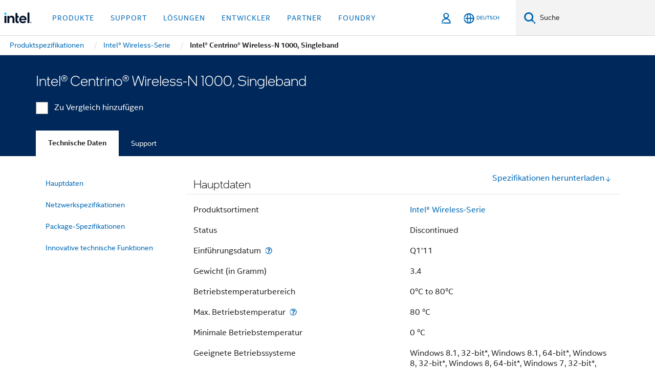

--- FILE ---
content_type: application/x-javascript
request_url: https://www.intel.com/content/dam/www/global/wap/tms/profile-aem-global/prod/fc1241264adf/215af9cdf35e/b716764be9c7/RC1767d8bacaaf4996a020e9598b369b15-source.min.js
body_size: 3333
content:
// For license information, see `https://www.intel.com/content/dam/www/global/wap/tms/profile-aem-global/prod/fc1241264adf/215af9cdf35e/b716764be9c7/RC1767d8bacaaf4996a020e9598b369b15-source.js`.
_satellite.__registerScript('https://www.intel.com/content/dam/www/global/wap/tms/profile-aem-global/prod/fc1241264adf/215af9cdf35e/b716764be9c7/RC1767d8bacaaf4996a020e9598b369b15-source.min.js', "((e,t)=>{if(e.wap_websdk.isEnabled){const a={eVar1:\"geo\",eVar2:\"localCode\",eVar3:\"section\",eVar4:\"siteId\",eVar7:\"orgLevel4\",eVar8:\"orgLevel5\",eVar9:\"orgLevel6\",eVar10:\"orgLevel7\",eVar17:\"referrer404\",eVar21:\"uamCollectionId\",eVar22:\"loginStatus\",eVar23:\"uetPartnerProgram\",eVar24:\"userRecordType\",eVar25:\"mediaAdId\",eVar26:\"mediaCreativeId\",eVar27:\"mediaPlacementId\",eVar28:\"mediaSiteId\",eVar29:\"mediaId\",eVar30:\"eloquaContactIdShort\",eVar31:\"erpmPersonId\",eVar33:\"postTags\",eVar34:\"experienceCloudId\",eVar35:\"pageUrl\",eVar36:\"pageName\",eVar37:\"pageReferrer\",eVar38:\"eventCategory\",eVar39:\"eventAction\",eVar40:\"eventLabel\",eVar41:\"eventCategoryActionLabel\",eVar43:\"eventType\",eVar44:\"eventDetail1\",eVar45:\"eventDetail2\",eVar46:\"eventDetail3\",eVar47:\"eventComponentName\",eVar48:\"searchTermGlobal\",eVar50:\"emtCuratedContent\",eVar53:\"membershipGroup\",eVar54:\"eloquaContactId\",eVar55:\"uetAudience\",eVar57:\"uetSubject\",eVar58:\"querystring\",eVar59:\"wapVersion\",eVar60:\"programIdentifier\",eVar62:\"pageDetail1\",eVar63:\"pageDetail2\",eVar64:\"pageTypeMicro\",eVar65:\"pageTypeMacro\",eVar67:\"error\",eVar68:\"jsErrorUrl\",eVar69:\"jsErrorMessage\",eVar89:\"coveoSearchDetails\",eVar90:\"cimMasterId\",eVar97:\"technologyFeatures\",eVar98:\"systemType\",eVar100:\"searchTermReferring\",eVar101:\"userAgent\",eVar103:\"translationStatus\",eVar105:\"referenceDesign\",eVar107:\"targetId\",eVar110:\"pageId\",eVar111:\"operatingSystemTag\",eVar112:\"programmingLanguage\",eVar113:\"software\",eVar115:\"targetActivityNameCustom\",eVar116:\"targetExperienceNameCustom\",eVar126:\"uetSolution\",eVar127:\"uetSkillLevel\",eVar128:\"idzThirdPartyProdSysSol\",eVar129:\"filters\",eVar130:\"epmId\",eVar131:\"targetOfferId\",eVar133:\"idzContentType\",eVar145:\"urlNodeLevel\",eVar146:\"languageCode\",eVar147:\"pageTitle\",eVar150:\"searchResultsClickPosition\",eVar151:\"contentId\",eVar152:\"uetIndustry\",eVar153:\"uetPartnerType\",eVar154:\"uetCompanySize\",eVar155:\"uetOrganizationalStructure\",eVar156:\"productName\",eVar158:\"targetContentName\",eVar159:\"targetRecsSlotId\",eVar160:\"targetLink\",eVar161:\"cookiesConsentBrowserPolicy\",eVar162:\"offeringid\",eVar164:\"mediaCampaignId\",eVar165:\"pageLastModifiedDate\",eVar166:\"eloquaCampaignId\",eVar167:\"eloquaRid\",eVar170:\"targetEmailClickThru\",eVar172:\"eloquaEmailId\",eVar173:\"eloquaCampaingId\",eVar182:\"prcDataCrystalId\",eVar183:\"ownedBy\",eVar184:\"primaryContentTagging\",eVar185:\"contentFormat\",eVar186:\"platformCodeNames\",eVar188:\"application\",eVar189:\"country\",eVar200:\"serverInstanceRegion\",eVar201:\"userType\",eVar202:\"wapCallbackFunction\",eVar203:\"azureId\",eVar204:\"csmatchingkey\",event1:\"pageView\",event2:\"campaignLandingPage\",event3:\"optInStart\",event4:\"optInComplete\",event5:\"optInCompleteUniqueInstances\",event8:\"thirdPartyShop\",event9:\"thirdPartyShopBuyNowInstances\",event10:\"thirdPartyShopBuyNowUniqueInstances\",event11:\"thirdPartyShopTotal\",event12:\"clickToIntelShopInstances\",event13:\"clickToIntelShopUniqueInstances\",event14:\"videoStart\",event15:\"video25\",event16:\"video50Instances\",event17:\"video50UniqueInstances\",event18:\"video75\",event19:\"video90\",event20:\"video95\",event21:\"video100\",event22:\"videoDuration\",event27:\"speedIndexSi\",event30:\"timeToFirstByteTtfb\",event33:\"filter\",event35:\"navigation\",event36:\"coveoSResponseTime\",event37:\"loginsInstances\",event38:\"loginsUniqueInstances\",event39:\"searchResultsInstances\",event40:\"downloadsInstances\",event41:\"downloadsUniqueInstances\",event42:\"scrollDisabled\",event43:\"scroll25\",event44:\"scroll50\",event45:\"scroll75\",event46:\"scroll100\",event47:\"pageContentInteractionInstances\",event48:\"pageContentInteractionUniqueInstances\",event49:\"error\",event50:\"wapError\",event52:\"rum\",event55:\"search\",event56:\"searchReferrer\",event58:\"searchZeroResults\",event59:\"searchResultsClickPosition\",event60:\"searchResultsClick\",event61:\"surveyOptIn\",event62:\"interactionIndexPoint\",event63:\"customLink\",event64:\"nonInteractive\",event65:\"nonWapJsError\",event66:\"contentsquareInstances\",event67:\"recommendations\",event69:\"targetActivityCustom\",event70:\"scroll50UniqueInstances\",event72:\"interactionIndexPointScroll\",event73:\"interactionIndexPointClick\",event74:\"interactionIndexPointDownload\",event76:\"interactionIndexPointVideo\",event77:\"targetEnabled\",event79:\"firstInputFi\",event81:\"largestContentfulPaintLcp\",event84:\"targetNoOffers\",event88:\"shopBuyOptions\",event92:\"referrerNonIntel\",event93:\"requestTiming\",event94:\"responseTiming\",event95:\"processingTiming\",event96:\"onloadTiming\",event97:\"totalPageLoadTime\",event98:\"firstByte\",event99:\"domReady\",event100:\"redirectTiming\",event101:\"targetContentImpression\",event102:\"targetContentClickThrough\",event103:\"exceedLimit\",event105:\"firstContentfulPaintFcp\",event106:\"cumulativeLayoutShiftCls\",event107:\"searchTopSuggestion\",event108:\"targetFetchPerformance\",event109:\"targetApplyPerformance\",event110:\"targetPerformanceCounter\",event111:\"liveChatAvailable\",event112:\"liveChatNotAvailable\",event113:\"uniqueRegistrationComplete\",event114:\"loginErrors\",event118:\"interactionToNextPaintInp\",event120:\"rumFi\",event122:\"rumLcp\",event125:\"rumFcp\",event126:\"rumCls\",event127:\"rumSi\",event129:\"rumTtfb\",event130:\"adBlockerImpression\",event155:\"rumInp\",event157:\"loginSuccess\",event158:\"loginStart\"};e.wap_tms.stripQueryStringAndHashFromPath=e=>e.split(\"?\")[0].split(\"#\")[0];const n=(e,t)=>{let a;const n=e||{};return Object.keys(t.events).forEach((e=>{a=e.substring(e.indexOf(\"t\")+1),parseInt(a,10)<101?n.event1to100[e]={id:a,value:parseFloat(t.events[e])}:n.event101to200[e]={id:a,value:parseFloat(t.events[e])}})),n},r=(e,t,a,n=null)=>{const r=n?e[n][a]:e[a];return Object.keys(t[a]).forEach((e=>{r[e]=\"dimensions\"===a?t[a][e]:\"object\"==typeof t[a][e]?JSON.stringify(t[a][e]):t[a][e]||\"\"})),r},i=[];let s=!1;const o=async()=>{for(;i.length>0;){const t=i.shift();t.sendFpid=!0,await e.wap_websdk.sendEvent(t)}},c=(e,t,a)=>{const n=e.split(\".\"),r=n.pop();n.reduce(((e,t)=>e[t]=e[t]??{}),t)[r]=a},l=e=>{const t=e._experience.analytics,n=t.customDimensions.eVars;return Object.keys(n).forEach((t=>{const r=a[t];r&&c(`dimensions.${r}`,e._intelcorp.web,n[t])})),Object.keys(t).filter((e=>\"customDimensions\"!==e)).forEach((n=>{const r=t[n];Object.keys(r).forEach((t=>{const n=a[t];n&&c(`metrics.${n}`,e._intelcorp.web,r[t].value)}))})),e};t.addEventListener(\"wapDataLayer\",(async a=>{const{eventType:c,page:v,hit:d}=a.detail;if(c.includes(\"clicktale\"))return;let p={customDimensions:{eVars:{}},event101to200:{},event1to100:{}};const u={dimensions:{},metrics:{}};[v,d].forEach((e=>{e.events&&(p=n(p,e)),e.eVars&&(p.customDimensions.eVars=r(p,e,\"eVars\",\"customDimensions\")),e.dimensions&&(u.dimensions=r(u,e,\"dimensions\")),e.metrics&&(u.metrics=r(u,e,\"metrics\"))})),e.utag_data=e.utag_data||{},e.utag_data.wa_page_url=e.wap_tms.stripQueryStringAndHashFromPath(t.location.href).toLowerCase();const m=e.utag_data.wa_page_url.includes(\"404.html\"),g=e.utag_data.wa_page_url.includes(\"homepage.html\")||e.utag_data.wa_page_url.includes(\"index.html\"),V={authenticatedState:\"logged-in\"===e.utag_data.wa_login?\"authenticated\":\"ambiguous\",primary:!0},w={webPageDetails:{URL:v.pageURL,isErrorPage:m,isHomePage:g,name:e.utag_data.wa_page_name,server:t.domain,siteSection:e.utag_data.wa_section},webReferrer:{URL:e.utag_data.doc_referrer||\"\"}};!e.utag_data.wa_amc_id&&!p.customDimensions.eVars.eVar34&&(p.customDimensions.eVars.eVar34=\"D=ecid\");const I={aa:{},sendFpid:!0};\"pageView\"===c?(I.before=async()=>{e.wap_tms?.consent?.setConsentDimension();let t=e.wap_tms?.storage?.cookieRef?.FPID;t||(t=await e.wap_tms.storage.getFPID()),t&&e.wap_websdk.setFPID(t)},I.after=async()=>{if(!e.utag_data.wa_amc_id){const t=(await e.alloy(\"getIdentity\"))?.identity?.ECID;t&&(p.customDimensions.eVars.eVar34=t,e.wap_websdk.setECID(t))}e.wap_tms?.consent?.object?.saveToProfile(),t.dispatchEvent(new CustomEvent(\"wapEvent\",{detail:\"pageview:done\"})),e.setTimeout((()=>{e.wap_tms.onCompleteState((()=>{t.dispatchEvent(new CustomEvent(\"wapEvent\",{detail:\"pixels\"}))}))}),1e3)},I.tg={apply:!0,after:()=>{e.wap_websdk.tg.showHiddenComponents(),e.wap_websdk.tg.checkCustomComponents()}},w.webPageDetails.pageViews={id:c,value:1}):w.webInteraction={URL:v.pageURL,linkClicks:{id:c,value:1},name:c,type:\"other\"};const y={eventType:c,web:w,endUserIDs:{_experience:{mcid:V}},_experience:{analytics:p},_intelcorp:{web:u}};y.pixels=await e.wap_websdk.px.getPixels(y,p),I.aa={xdm:l(y)},s?(await o(),await e.wap_websdk.sendEvent(I)):\"pageView\"===c?(await e.wap_websdk.sendEvent(I),await o(),s=!0):i.push(I)}))}})(window,document);");

--- FILE ---
content_type: application/x-javascript
request_url: https://www.intel.com/content/dam/www/global/wap/tms/profile-aem-global/prod/fc1241264adf/215af9cdf35e/launch-b6e76cb6fa37.min.js
body_size: 139845
content:
// For license information, see `https://www.intel.com/content/dam/www/global/wap/tms/profile-aem-global/prod/fc1241264adf/215af9cdf35e/launch-b6e76cb6fa37.js`.
(function(){window._satellite=window._satellite||{},window._satellite.container={buildInfo:{minified:!0,buildDate:"2026-01-14T18:18:22Z",turbineBuildDate:"2024-08-22T17:32:44Z",turbineVersion:"28.0.0"},environment:{id:"ENbb62de315cdb45a4989a4683dc79db02",stage:"production"},dataElements:{dummyAllConsentProvided:{modulePath:"core/src/lib/dataElements/customCode.js",settings:{source:function(){return!0}}},consentCategoriesEnabled:{modulePath:"core/src/lib/dataElements/localStorage.js",settings:{name:"_wap_user_consent_str"}},floodlight_activity_part_1:{modulePath:"lookup-table-utility/src/lib/dataElements/lookupTable.js",settings:{lookupArray:[{input:"intel.sg/",output:"sg"},{input:"intel.com.au/",output:"au"},{input:"intel.in/",output:"in"},{input:"intel.co.id/",output:"id"},{input:"intel.co.il/",output:"il"},{input:"intel.co.jp/",output:"jp"},{input:"intel.co.kr/",output:"kr"},{input:"intel.com.tw/",output:"tw"},{input:"thailand.intel.com/",output:"th"},{input:"intel.vn/",output:"vn"},{input:"intel.com.br/",output:"br"},{input:"intel.ca/content/www/ca/en/",output:"ca"},{input:"intel.la/",output:"la"},{input:"intel.com/",output:"us"},{input:"intel.fr/",output:"fr"},{input:"intel.de/",output:"de"},{input:"intel.ie/",output:"ie"},{input:"intel.it/",output:"it"},{input:"intel.pl/",output:"pl"},{input:"intel.ru/",output:"ru"},{input:"intel.es/",output:"es"},{input:"intel.com.tr/",output:"tr"},{input:"intel.co.uk/",output:"uk"},{input:"intel.ca/content/www/ca/fr/",output:"caf"}],inputVariable:{value:"utag_data.wa_page_url",dataElement:!1}}},"tealium-profile":{modulePath:"core/src/lib/dataElements/customCode.js",settings:{source:function(){var e="";switch(utag_data.wa_local){case"us-en":case"ca-en":case"ca-fr":e="asmo-na";break;case"br-pt":case"xl-es":case"mx-es":case"co-es":case"cl-es":case"cr-es":e="asmo-lar";break;case"ae-ar":case"ae-en":case"az-az":case"bg-bg":case"cz-cs":case"de-de":case"dz-ar":case"dz-fr":case"eg-ar":case"eg-en":case"es-es":case"eu-en":case"fr-fr":case"ge-ka":case"hu-hu":case"ie-en":case"il-he":case"it-it":case"jo-ar":case"ke-en":case"lb-ar":case"ma-ar":case"ma-fr":case"ng-en":case"nl-nl":case"pl-pl":case"pt-pt":case"pt-pt":case"ro-ro":case"ru-ru":case"sa-ar":case"sa-en":case"se-sv":case"tr-tr":case"ua-uk":case"uk-en":case"xe-en":case"xr-ar":case"xr-en":case"za-en":case"ch-de":e="emea";break;case"ap-en":case"au-en":case"hk-en":case"id-id":case"in-en":case"in-hi":case"kr-ko":case"lk-en":case"my-en":case"nz-en":case"ph-en":case"pk-en":case"sg-en":case"th-th":case"tw-zh":case"vn-vi":case"xa-en":case"jp-ja":e="apj";break;case"cn-zh":e="prc";break;default:e="unassigned"}return e}}},floodlight_id:{modulePath:"core/src/lib/dataElements/customCode.js",settings:{source:function(){let e=utag_data.wa_local;switch(!0){case e?.includes("xa-en"):case e?.includes("au-en"):case e?.includes("in-en"):case e?.includes("id-id"):case e?.includes("il-he"):case e?.includes("jp-ja"):case e?.includes("kr-ko"):case e?.includes("tw-zh"):case e?.includes("th-th"):case e?.includes("vn-vi"):return"DC-9088117";case e?.includes("br-pt"):return"DC-9548458";case e?.includes("ca-en"):case e?.includes("xl-es"):case e?.includes("us-en"):return"DC-9075392";case e?.includes("ru-ru"):return"DC-10720668";case e?.includes("cn-zh"):return"DC-9265649";case e?.includes("fr-fr"):case e?.includes("de-de"):case e?.includes("ie-en"):case e?.includes("it-it"):case e?.includes("pl-pl"):case e?.includes("es-es"):case e?.includes("tr-tr"):case e?.includes("uk-en"):return"DC-9064218"}}}},"Page URL":{modulePath:"core/src/lib/dataElements/javascriptVariable.js",settings:{path:"utag_data.wa_page_url"}},floodlight_activity_part_2a_NEW:{modulePath:"lookup-table-utility/src/lib/dataElements/lookupTable.js",settings:{lookupArray:[{input:"scroll: 50%",output:"scr50"},{input:"page load",output:"pgld"}],inputVariable:{value:"utag_data.floodlight_event",dataElement:!1}}},GEO:{modulePath:"core/src/lib/dataElements/javascriptVariable.js",settings:{path:"utag_data.wa_geo"}},queryString:{modulePath:"core/src/lib/dataElements/customCode.js",settings:{source:function(){return wap_tms.getQuerystring()}}},floodlight_activity_part_2_NEW:{modulePath:"core/src/lib/dataElements/customCode.js",settings:{source:function(){_satellite.getVar("floodlight_activity_part2a_NEW")}}}},extensions:{"cookies-consent":{displayName:"Cookies Consent",hostedLibFilesBaseUrl:"https://www.intel.com/content/dam/www/global/wap/tms/profile-aem-global/prod/fc1241264adf/215af9cdf35e/b716764be9c7/hostedLibFiles/EPb11ba90a8e424dbd8663036145cd87ed/",settings:{microsites:{"www.intel.ca":"10272215-9f57-4cf7-add0-b947d3bd4073","www.intel.cn":"05379409-4d59-4d0b-8e2c-fe665c08cee8","www.intel.de":"3b4678d9-3d40-4b04-84df-88c341c05a6a","www.intel.es":"e7f265d6-49ea-470d-b304-d86ac74a25ee","www.intel.fr":"ac0c67f6-cdd2-474d-a0cf-e6157fa16263","www.intel.ie":"e663fb89-a017-441e-92be-18d7ec785fed","www.intel.in":"d60695e9-6823-4ecb-95ca-9d59611d679d","www.intel.it":"4075ff79-4f64-4de2-b927-cf208ef7e09f","www.intel.la":"dd36fd19-ff2c-498e-81c0-fc03de096a05","www.intel.pl":"dde6e2ed-064a-4a5d-9056-552fa6bcbd8e","www.intel.ru":"601e06e0-c617-4ecc-a678-b0ebe6417436","www.intel.sg":"ef47111d-de4e-4be8-b221-acde02d79863","www.intel.vn":"6f1a8c34-199e-475b-8a28-830d1a0a8476","ark.intel.com":"1dc708ab-3d16-4e3b-bd00-20c04147a3d6","www.intel.com":"602b1e7d-b5ad-4c8d-a375-0ee8df9e9f2f","mark.intel.com":"6fca631d-e5dc-4595-9df6-2935a17b5b51","www.intel.co.id":"cd05a661-cb6d-4fb6-9b4e-6ba6715e0df6","www.intel.co.il":"ddefc06c-cb80-43ef-ba73-ff813bb37cce","www.intel.co.jp":"58d2671c-f7a1-4728-9717-eecb21a1fa38","www.intel.co.kr":"f5858432-05fa-4407-8832-adb0c5994df4","www.intel.co.uk":"56c0988b-d19e-421d-b5ce-3107cfc513a9","wcm-qa.intel.com":"602b1e7d-b5ad-4c8d-a375-0ee8df9e9f2f","www.intel.com.au":"3173ba8e-6030-4a04-a446-0deb645433c0","www.intel.com.br":"fc62af16-3341-446a-ae6d-4f49a2cdc913","www.intel.com.tr":"69bf8157-3fe5-47ef-b9bc-b655016ef955","www.intel.com.tw":"3f220e23-e2ea-4b3b-bace-5c92dc27275d","wcm-stg.intel.com":"efbe2ad6-e426-4ffa-80f7-cf988d76d909","www.thailand.intel.com":"9e6de8af-ee96-4a8c-9823-ea4f52220c8d","digitallibrary.intel.com":"0b5c0bfa-829e-4fe8-bac4-56f024f4a12f"}},modules:{"cookies-consent/src/lib/actions/initSites.js":{name:"init-sites",displayName:"Init Sites",script:function(e,t,n,a){e.exports=function(){_satellite.setVar("ccKeys",a.getExtensionSettings().microsites)}}}}},core:{displayName:"Core",hostedLibFilesBaseUrl:"https://www.intel.com/content/dam/www/global/wap/tms/profile-aem-global/prod/fc1241264adf/215af9cdf35e/b716764be9c7/hostedLibFiles/EP1fdd2a6ec2ae468fb1d2cac08df65f83/",modules:{"core/src/lib/dataElements/customCode.js":{name:"custom-code",displayName:"Custom Code",script:function(e){"use strict";e.exports=function(e,t){return e.source(t)}}},"core/src/lib/dataElements/localStorage.js":{name:"local-storage",displayName:"Local Storage",script:function(e,t,n){"use strict";var a=n("@adobe/reactor-window");e.exports=function(e){try{return a.localStorage.getItem(e.name)}catch(e){return null}}}},"core/src/lib/dataElements/javascriptVariable.js":{name:"javascript-variable",displayName:"JavaScript Variable",script:function(e,t,n){"use strict";var a=n("../helpers/getObjectProperty.js");e.exports=function(e){return a(window,e.path)}}},"core/src/lib/actions/customCode.js":{name:"custom-code",displayName:"Custom Code",script:function(e,t,n,a){"use strict";var r,o,i,s,c=n("@adobe/reactor-document"),l=n("@adobe/reactor-promise"),u=n("./helpers/decorateCode"),d=n("./helpers/loadCodeSequentially"),p=n("../../../node_modules/postscribe/dist/postscribe"),m=n("./helpers/unescapeHtmlCode"),g=n("../helpers/findPageScript").getTurbine,f=(o=function(e){p(c.body,e,{beforeWriteToken:function(e){var t=e.tagName&&e.tagName.toLowerCase();return r&&"script"===t&&(e.attrs.nonce=r),"script"!==t&&"style"!==t||(Object.keys(e.attrs||{}).forEach((function(t){e.attrs[t]=m(e.attrs[t])})),e.src&&(e.src=m(e.src))),e},error:function(e){a.logger.error(e.msg)}})},i=[],s=function(){if(c.body)for(;i.length;)o(i.shift());else setTimeout(s,20)},function(e){i.push(e),s()}),_=function(){if(c.currentScript)return c.currentScript.async;var e=g();return!e||e.async}();e.exports=function(e,t){var n;r=a.getExtensionSettings().cspNonce;var o={settings:e,event:t},i=o.settings.source;if(i)return o.settings.isExternal?d(i).then((function(e){return e?(n=u(o,e),f(n.code),n.promise):l.resolve()})):(n=u(o,i),_||"loading"!==c.readyState?f(n.code):c.write&&!1===a.propertySettings.ruleComponentSequencingEnabled?c.write(n.code):f(n.code),n.promise)}}},"core/src/lib/events/libraryLoaded.js":{name:"library-loaded",displayName:"Library Loaded (Page Top)",script:function(e,t,n){"use strict";var a=n("./helpers/pageLifecycleEvents");e.exports=function(e,t){a.registerLibraryLoadedTrigger(t)}}},"core/src/lib/conditions/valueComparison.js":{name:"value-comparison",displayName:"Value Comparison",script:function(e,t,n){"use strict";var a=n("../helpers/stringAndNumberUtils").isString,r=n("../helpers/stringAndNumberUtils").isNumber,o=n("../helpers/stringAndNumberUtils").castToStringIfNumber,i=n("../helpers/stringAndNumberUtils").castToNumberIfString,s=function(e,t){return t&&a(e)?e.toLowerCase():e},c=function(e){return function(t,n,r){return t=o(t),n=o(n),a(t)&&a(n)&&e(t,n,r)}},l=function(e){return function(t,n){return t=i(t),n=i(n),r(t)&&r(n)&&e(t,n)}},u=function(e){return function(t,n,a){return e(s(t,a),s(n,a))}},d={equals:u((function(e,t){return e==t})),doesNotEqual:function(){return!d.equals.apply(null,arguments)},contains:c(u((function(e,t){return-1!==e.indexOf(t)}))),doesNotContain:function(){return!d.contains.apply(null,arguments)},startsWith:c(u((function(e,t){return 0===e.indexOf(t)}))),doesNotStartWith:function(){return!d.startsWith.apply(null,arguments)},endsWith:c(u((function(e,t){return e.substring(e.length-t.length,e.length)===t}))),doesNotEndWith:function(){return!d.endsWith.apply(null,arguments)},matchesRegex:c((function(e,t,n){return new RegExp(t,n?"i":"").test(e)})),doesNotMatchRegex:function(){return!d.matchesRegex.apply(null,arguments)},lessThan:l((function(e,t){return e<t})),lessThanOrEqual:l((function(e,t){return e<=t})),greaterThan:l((function(e,t){return e>t})),greaterThanOrEqual:l((function(e,t){return e>=t})),isTrue:function(e){return!0===e},isTruthy:function(e){return Boolean(e)},isFalse:function(e){return!1===e},isFalsy:function(e){return!e}};e.exports=function(e){return d[e.comparison.operator](e.leftOperand,e.rightOperand,Boolean(e.comparison.caseInsensitive))}}},"core/src/lib/events/customEvent.js":{name:"custom-event",displayName:"Custom Event",script:function(e,t,n){"use strict";var a=n("./helpers/createBubbly")(),r=[];e.exports=function(e,t){var n=e.type;-1===r.indexOf(n)&&(r.push(n),window.addEventListener(n,a.evaluateEvent,!0)),a.addListener(e,(function(e){e.nativeEvent.type===n&&(e.detail=e.nativeEvent.detail,t(e))}))}}},"core/src/lib/conditions/customCode.js":{name:"custom-code",displayName:"Custom Code",script:function(e){"use strict";e.exports=function(e,t){return e.source.call(t.element,t,t.target)}}},"core/src/lib/conditions/queryStringParameter.js":{name:"query-string-parameter",displayName:"Query String Parameter",script:function(e,t,n){"use strict";var a=n("@adobe/reactor-window"),r=n("@adobe/reactor-query-string"),o=n("../helpers/textMatch");e.exports=function(e){var t,n=r.parse(a.location.search);if(!n.hasOwnProperty(e.name))return!1;t=Array.isArray(e.queryParams)?e.queryParams:[{value:e.value,valueIsRegex:Boolean(e.valueIsRegex)}];var i=n[e.name];return t.some((function(e){var t=e.valueIsRegex?new RegExp(e.value,"i"):e.value;return o(i,t)}))}}},"core/src/lib/events/domReady.js":{name:"dom-ready",displayName:"DOM Ready",script:function(e,t,n){"use strict";var a=n("./helpers/pageLifecycleEvents");e.exports=function(e,t){a.registerDomReadyTrigger(t)}}},"core/src/lib/helpers/getObjectProperty.js":{script:function(e){"use strict";e.exports=function(e,t){for(var n=t.split("."),a=e,r=0,o=n.length;r<o;r++){if(null==a)return;a=a[n[r]]}return a}}},"core/src/lib/actions/helpers/decorateCode.js":{script:function(e,t,n){"use strict";var a=n("./decorators/decorateGlobalJavaScriptCode"),r=n("./decorators/decorateNonGlobalJavaScriptCode"),o={javascript:function(e,t){return e.settings.global?a(e,t):r(e,t)},html:n("./decorators/decorateHtmlCode")};e.exports=function(e,t){return o[e.settings.language](e,t)}}},"core/src/lib/actions/helpers/loadCodeSequentially.js":{script:function(e,t,n){"use strict";var a=n("@adobe/reactor-promise"),r=n("./getSourceByUrl"),o=a.resolve();e.exports=function(e){var t=new a((function(t){var n=r(e);a.all([n,o]).then((function(e){var n=e[0];t(n)}))}));return o=t,t}}},"core/node_modules/postscribe/dist/postscribe.js":{script:function(e,t){var n,a;n=this,a=function(){return function(e){function t(a){if(n[a])return n[a].exports;var r=n[a]={exports:{},id:a,loaded:!1};return e[a].call(r.exports,r,r.exports,t),r.loaded=!0,r.exports}var n={};return t.m=e,t.c=n,t.p="",t(0)}([function(e,t,n){"use strict";function a(e){return e&&e.__esModule?e:{default:e}}var r=a(n(1));e.exports=r.default},function(e,t,n){"use strict";function a(e){if(e&&e.__esModule)return e;var t={};if(null!=e)for(var n in e)Object.prototype.hasOwnProperty.call(e,n)&&(t[n]=e[n]);return t.default=e,t}function r(e){return e&&e.__esModule?e:{default:e}}function o(){}function i(){var e=g.shift();if(e){var t=d.last(e);t.afterDequeue(),e.stream=s.apply(void 0,e),t.afterStreamStart()}}function s(e,t,n){function a(e){e=n.beforeWrite(e),f.write(e),n.afterWrite(e)}(f=new u.default(e,n)).id=m++,f.name=n.name||f.id,c.streams[f.name]=f;var r=e.ownerDocument,s={close:r.close,open:r.open,write:r.write,writeln:r.writeln};l(r,{close:o,open:o,write:function(){for(var e=arguments.length,t=Array(e),n=0;n<e;n++)t[n]=arguments[n];return a(t.join(""))},writeln:function(){for(var e=arguments.length,t=Array(e),n=0;n<e;n++)t[n]=arguments[n];return a(t.join("")+"\n")}});var d=f.win.onerror||o;return f.win.onerror=function(e,t,a){n.error({msg:e+" - "+t+": "+a}),d.apply(f.win,[e,t,a])},f.write(t,(function(){l(r,s),f.win.onerror=d,n.done(),f=null,i()})),f}function c(e,t,n){if(d.isFunction(n))n={done:n};else if("clear"===n)return g=[],f=null,void(m=0);n=d.defaults(n,p);var a=[e=/^#/.test(e)?window.document.getElementById(e.substr(1)):e.jquery?e[0]:e,t,n];return e.postscribe={cancel:function(){a.stream?a.stream.abort():a[1]=o}},n.beforeEnqueue(a),g.push(a),f||i(),e.postscribe}t.__esModule=!0;var l=Object.assign||function(e){for(var t=1;t<arguments.length;t++){var n=arguments[t];for(var a in n)Object.prototype.hasOwnProperty.call(n,a)&&(e[a]=n[a])}return e};t.default=c;var u=r(n(2)),d=a(n(4)),p={afterAsync:o,afterDequeue:o,afterStreamStart:o,afterWrite:o,autoFix:!0,beforeEnqueue:o,beforeWriteToken:function(e){return e},beforeWrite:function(e){return e},done:o,error:function(e){throw new Error(e.msg)},releaseAsync:!1},m=0,g=[],f=null;l(c,{streams:{},queue:g,WriteStream:u.default})},function(e,t,n){"use strict";function a(e){if(e&&e.__esModule)return e;var t={};if(null!=e)for(var n in e)Object.prototype.hasOwnProperty.call(e,n)&&(t[n]=e[n]);return t.default=e,t}function r(e){return e&&e.__esModule?e:{default:e}}function o(e,t){if(!(e instanceof t))throw new TypeError("Cannot call a class as a function")}function i(e,t){var n=p+t,a=e.getAttribute(n);return u.existy(a)?String(a):a}function s(e,t){var n=arguments.length>2&&void 0!==arguments[2]?arguments[2]:null,a=p+t;u.existy(n)&&""!==n?e.setAttribute(a,n):e.removeAttribute(a)}t.__esModule=!0;var c=Object.assign||function(e){for(var t=1;t<arguments.length;t++){var n=arguments[t];for(var a in n)Object.prototype.hasOwnProperty.call(n,a)&&(e[a]=n[a])}return e},l=r(n(3)),u=a(n(4)),d=!1,p="data-ps-",m="ps-style",g="ps-script",f=function(){function e(t){var n=arguments.length>1&&void 0!==arguments[1]?arguments[1]:{};o(this,e),this.root=t,this.options=n,this.doc=t.ownerDocument,this.win=this.doc.defaultView||this.doc.parentWindow,this.parser=new l.default("",{autoFix:n.autoFix}),this.actuals=[t],this.proxyHistory="",this.proxyRoot=this.doc.createElement(t.nodeName),this.scriptStack=[],this.writeQueue=[],s(this.proxyRoot,"proxyof",0)}return e.prototype.write=function(){var e;for((e=this.writeQueue).push.apply(e,arguments);!this.deferredRemote&&this.writeQueue.length;){var t=this.writeQueue.shift();u.isFunction(t)?this._callFunction(t):this._writeImpl(t)}},e.prototype._callFunction=function(e){var t={type:"function",value:e.name||e.toString()};this._onScriptStart(t),e.call(this.win,this.doc),this._onScriptDone(t)},e.prototype._writeImpl=function(e){this.parser.append(e);for(var t=void 0,n=void 0,a=void 0,r=[];(t=this.parser.readToken())&&!(n=u.isScript(t))&&!(a=u.isStyle(t));)(t=this.options.beforeWriteToken(t))&&r.push(t);r.length>0&&this._writeStaticTokens(r),n&&this._handleScriptToken(t),a&&this._handleStyleToken(t)},e.prototype._writeStaticTokens=function(e){var t=this._buildChunk(e);return t.actual?(t.html=this.proxyHistory+t.actual,this.proxyHistory+=t.proxy,this.proxyRoot.innerHTML=t.html,d&&(t.proxyInnerHTML=this.proxyRoot.innerHTML),this._walkChunk(),d&&(t.actualInnerHTML=this.root.innerHTML),t):null},e.prototype._buildChunk=function(e){for(var t=this.actuals.length,n=[],a=[],r=[],o=e.length,i=0;i<o;i++){var s=e[i],c=s.toString();if(n.push(c),s.attrs){if(!/^noscript$/i.test(s.tagName)){var l=t++;a.push(c.replace(/(\/?>)/," "+p+"id="+l+" $1")),s.attrs.id!==g&&s.attrs.id!==m&&r.push("atomicTag"===s.type?"":"<"+s.tagName+" "+p+"proxyof="+l+(s.unary?" />":">"))}}else a.push(c),r.push("endTag"===s.type?c:"")}return{tokens:e,raw:n.join(""),actual:a.join(""),proxy:r.join("")}},e.prototype._walkChunk=function(){for(var e=void 0,t=[this.proxyRoot];u.existy(e=t.shift());){var n=1===e.nodeType;if(!n||!i(e,"proxyof")){n&&(this.actuals[i(e,"id")]=e,s(e,"id"));var a=e.parentNode&&i(e.parentNode,"proxyof");a&&this.actuals[a].appendChild(e)}t.unshift.apply(t,u.toArray(e.childNodes))}},e.prototype._handleScriptToken=function(e){var t=this,n=this.parser.clear();n&&this.writeQueue.unshift(n),e.src=e.attrs.src||e.attrs.SRC,(e=this.options.beforeWriteToken(e))&&(e.src&&this.scriptStack.length?this.deferredRemote=e:this._onScriptStart(e),this._writeScriptToken(e,(function(){t._onScriptDone(e)})))},e.prototype._handleStyleToken=function(e){var t=this.parser.clear();t&&this.writeQueue.unshift(t),e.type=e.attrs.type||e.attrs.TYPE||"text/css",(e=this.options.beforeWriteToken(e))&&this._writeStyleToken(e),t&&this.write()},e.prototype._writeStyleToken=function(e){var t=this._buildStyle(e);this._insertCursor(t,m),e.content&&(t.styleSheet&&!t.sheet?t.styleSheet.cssText=e.content:t.appendChild(this.doc.createTextNode(e.content)))},e.prototype._buildStyle=function(e){var t=this.doc.createElement(e.tagName);return t.setAttribute("type",e.type),u.eachKey(e.attrs,(function(e,n){t.setAttribute(e,n)})),t},e.prototype._insertCursor=function(e,t){this._writeImpl('<span id="'+t+'"/>');var n=this.doc.getElementById(t);n&&n.parentNode.replaceChild(e,n)},e.prototype._onScriptStart=function(e){e.outerWrites=this.writeQueue,this.writeQueue=[],this.scriptStack.unshift(e)},e.prototype._onScriptDone=function(e){e===this.scriptStack[0]?(this.scriptStack.shift(),this.write.apply(this,e.outerWrites),!this.scriptStack.length&&this.deferredRemote&&(this._onScriptStart(this.deferredRemote),this.deferredRemote=null)):this.options.error({msg:"Bad script nesting or script finished twice"})},e.prototype._writeScriptToken=function(e,t){var n=this._buildScript(e),a=this._shouldRelease(n),r=this.options.afterAsync;e.src&&(n.src=e.src,this._scriptLoadHandler(n,a?r:function(){t(),r()}));try{this._insertCursor(n,g),n.src&&!a||t()}catch(e){this.options.error(e),t()}},e.prototype._buildScript=function(e){var t=this.doc.createElement(e.tagName);return u.eachKey(e.attrs,(function(e,n){t.setAttribute(e,n)})),e.content&&(t.text=e.content),t},e.prototype._scriptLoadHandler=function(e,t){function n(){e=e.onload=e.onreadystatechange=e.onerror=null}function a(){n(),null!=t&&t(),t=null}function r(e){n(),i(e),null!=t&&t(),t=null}function o(e,t){var n=e["on"+t];null!=n&&(e["_on"+t]=n)}var i=this.options.error;o(e,"load"),o(e,"error"),c(e,{onload:function(){if(e._onload)try{e._onload.apply(this,Array.prototype.slice.call(arguments,0))}catch(t){r({msg:"onload handler failed "+t+" @ "+e.src})}a()},onerror:function(){if(e._onerror)try{e._onerror.apply(this,Array.prototype.slice.call(arguments,0))}catch(t){return void r({msg:"onerror handler failed "+t+" @ "+e.src})}r({msg:"remote script failed "+e.src})},onreadystatechange:function(){/^(loaded|complete)$/.test(e.readyState)&&a()}})},e.prototype._shouldRelease=function(e){return!/^script$/i.test(e.nodeName)||!!(this.options.releaseAsync&&e.src&&e.hasAttribute("async"))},e}();t.default=f},function(e){var t;t=function(){return function(e){function t(a){if(n[a])return n[a].exports;var r=n[a]={exports:{},id:a,loaded:!1};return e[a].call(r.exports,r,r.exports,t),r.loaded=!0,r.exports}var n={};return t.m=e,t.c=n,t.p="",t(0)}([function(e,t,n){"use strict";function a(e){return e&&e.__esModule?e:{default:e}}var r=a(n(1));e.exports=r.default},function(e,t,n){"use strict";function a(e){return e&&e.__esModule?e:{default:e}}function r(e){if(e&&e.__esModule)return e;var t={};if(null!=e)for(var n in e)Object.prototype.hasOwnProperty.call(e,n)&&(t[n]=e[n]);return t.default=e,t}function o(e,t){if(!(e instanceof t))throw new TypeError("Cannot call a class as a function")}t.__esModule=!0;var i=r(n(2)),s=r(n(3)),c=a(n(6)),l=n(5),u={comment:/^<!--/,endTag:/^<\//,atomicTag:/^<\s*(script|style|noscript|iframe|textarea)[\s\/>]/i,startTag:/^</,chars:/^[^<]/},d=function(){function e(){var t=this,n=arguments.length>0&&void 0!==arguments[0]?arguments[0]:"",a=arguments.length>1&&void 0!==arguments[1]?arguments[1]:{};o(this,e),this.stream=n;var r=!1,s={};for(var l in i)i.hasOwnProperty(l)&&(a.autoFix&&(s[l+"Fix"]=!0),r=r||s[l+"Fix"]);r?(this._readToken=(0,c.default)(this,s,(function(){return t._readTokenImpl()})),this._peekToken=(0,c.default)(this,s,(function(){return t._peekTokenImpl()}))):(this._readToken=this._readTokenImpl,this._peekToken=this._peekTokenImpl)}return e.prototype.append=function(e){this.stream+=e},e.prototype.prepend=function(e){this.stream=e+this.stream},e.prototype._readTokenImpl=function(){var e=this._peekTokenImpl();if(e)return this.stream=this.stream.slice(e.length),e},e.prototype._peekTokenImpl=function(){for(var e in u)if(u.hasOwnProperty(e)&&u[e].test(this.stream)){var t=s[e](this.stream);if(t)return"startTag"===t.type&&/script|style/i.test(t.tagName)?null:(t.text=this.stream.substr(0,t.length),t)}},e.prototype.peekToken=function(){return this._peekToken()},e.prototype.readToken=function(){return this._readToken()},e.prototype.readTokens=function(e){for(var t=void 0;t=this.readToken();)if(e[t.type]&&!1===e[t.type](t))return},e.prototype.clear=function(){var e=this.stream;return this.stream="",e},e.prototype.rest=function(){return this.stream},e}();for(var p in t.default=d,d.tokenToString=function(e){return e.toString()},d.escapeAttributes=function(e){var t={};for(var n in e)e.hasOwnProperty(n)&&(t[n]=(0,l.escapeQuotes)(e[n],null));return t},d.supports=i,i)i.hasOwnProperty(p)&&(d.browserHasFlaw=d.browserHasFlaw||!i[p]&&p)},function(e,t){"use strict";t.__esModule=!0;var n=!1,a=!1,r=window.document.createElement("div");try{var o="<P><I></P></I>";r.innerHTML=o,t.tagSoup=n=r.innerHTML!==o}catch(e){t.tagSoup=n=!1}try{r.innerHTML="<P><i><P></P></i></P>",t.selfClose=a=2===r.childNodes.length}catch(e){t.selfClose=a=!1}r=null,t.tagSoup=n,t.selfClose=a},function(e,t,n){"use strict";function a(e){var t=e.indexOf("-->");if(t>=0)return new l.CommentToken(e.substr(4,t-1),t+3)}function r(e){var t=e.indexOf("<");return new l.CharsToken(t>=0?t:e.length)}function o(e){var t,n,a;if(-1!==e.indexOf(">")){var r=e.match(u.startTag);if(r){var o=(t={},n={},a=r[2],r[2].replace(u.attr,(function(e,r){arguments[2]||arguments[3]||arguments[4]||arguments[5]?arguments[5]?(t[arguments[5]]="",n[arguments[5]]=!0):t[r]=arguments[2]||arguments[3]||arguments[4]||u.fillAttr.test(r)&&r||"":t[r]="",a=a.replace(e,"")})),{v:new l.StartTagToken(r[1],r[0].length,t,n,!!r[3],a.replace(/^[\s\uFEFF\xA0]+|[\s\uFEFF\xA0]+$/g,""))});if("object"===(void 0===o?"undefined":c(o)))return o.v}}}function i(e){var t=o(e);if(t){var n=e.slice(t.length);if(n.match(new RegExp("</\\s*"+t.tagName+"\\s*>","i"))){var a=n.match(new RegExp("([\\s\\S]*?)</\\s*"+t.tagName+"\\s*>","i"));if(a)return new l.AtomicTagToken(t.tagName,a[0].length+t.length,t.attrs,t.booleanAttrs,a[1])}}}function s(e){var t=e.match(u.endTag);if(t)return new l.EndTagToken(t[1],t[0].length)}t.__esModule=!0;var c="function"==typeof Symbol&&"symbol"==typeof Symbol.iterator?function(e){return typeof e}:function(e){return e&&"function"==typeof Symbol&&e.constructor===Symbol&&e!==Symbol.prototype?"symbol":typeof e};t.comment=a,t.chars=r,t.startTag=o,t.atomicTag=i,t.endTag=s;var l=n(4),u={startTag:/^<([\-A-Za-z0-9_]+)((?:\s+[\w\-]+(?:\s*=?\s*(?:(?:"[^"]*")|(?:'[^']*')|[^>\s]+))?)*)\s*(\/?)>/,endTag:/^<\/([\-A-Za-z0-9_]+)[^>]*>/,attr:/(?:([\-A-Za-z0-9_]+)\s*=\s*(?:(?:"((?:\\.|[^"])*)")|(?:'((?:\\.|[^'])*)')|([^>\s]+)))|(?:([\-A-Za-z0-9_]+)(\s|$)+)/g,fillAttr:/^(checked|compact|declare|defer|disabled|ismap|multiple|nohref|noresize|noshade|nowrap|readonly|selected)$/i}},function(e,t,n){"use strict";function a(e,t){if(!(e instanceof t))throw new TypeError("Cannot call a class as a function")}t.__esModule=!0,t.EndTagToken=t.AtomicTagToken=t.StartTagToken=t.TagToken=t.CharsToken=t.CommentToken=t.Token=void 0;var r=n(5),o=(t.Token=function e(t,n){a(this,e),this.type=t,this.length=n,this.text=""},t.CommentToken=function(){function e(t,n){a(this,e),this.type="comment",this.length=n||(t?t.length:0),this.text="",this.content=t}return e.prototype.toString=function(){return"<!--"+this.content},e}(),t.CharsToken=function(){function e(t){a(this,e),this.type="chars",this.length=t,this.text=""}return e.prototype.toString=function(){return this.text},e}(),t.TagToken=function(){function e(t,n,r,o,i){a(this,e),this.type=t,this.length=r,this.text="",this.tagName=n,this.attrs=o,this.booleanAttrs=i,this.unary=!1,this.html5Unary=!1}return e.formatTag=function(e){var t=arguments.length>1&&void 0!==arguments[1]?arguments[1]:null,n="<"+e.tagName;for(var a in e.attrs)if(e.attrs.hasOwnProperty(a)){n+=" "+a;var o=e.attrs[a];void 0!==e.booleanAttrs&&void 0!==e.booleanAttrs[a]||(n+='="'+(0,r.escapeQuotes)(o)+'"')}return e.rest&&(n+=" "+e.rest),e.unary&&!e.html5Unary?n+="/>":n+=">",null!=t&&(n+=t+"</"+e.tagName+">"),n},e}());t.StartTagToken=function(){function e(t,n,r,o,i,s){a(this,e),this.type="startTag",this.length=n,this.text="",this.tagName=t,this.attrs=r,this.booleanAttrs=o,this.html5Unary=!1,this.unary=i,this.rest=s}return e.prototype.toString=function(){return o.formatTag(this)},e}(),t.AtomicTagToken=function(){function e(t,n,r,o,i){a(this,e),this.type="atomicTag",this.length=n,this.text="",this.tagName=t,this.attrs=r,this.booleanAttrs=o,this.unary=!1,this.html5Unary=!1,this.content=i}return e.prototype.toString=function(){return o.formatTag(this,this.content)},e}(),t.EndTagToken=function(){function e(t,n){a(this,e),this.type="endTag",this.length=n,this.text="",this.tagName=t}return e.prototype.toString=function(){return"</"+this.tagName+">"},e}()},function(e,t){"use strict";function n(e){var t=arguments.length>1&&void 0!==arguments[1]?arguments[1]:"";return e?e.replace(/([^"]*)"/g,(function(e,t){return/\\/.test(t)?t+'"':t+'\\"'})):t}t.__esModule=!0,t.escapeQuotes=n},function(e,t){"use strict";function n(e){return e&&"startTag"===e.type&&(e.unary=s.test(e.tagName)||e.unary,e.html5Unary=!/\/>$/.test(e.text)),e}function a(e,t){var a=e.stream,r=n(t());return e.stream=a,r}function r(e,t){var n=t.pop();e.prepend("</"+n.tagName+">")}function o(){var e=[];return e.last=function(){return this[this.length-1]},e.lastTagNameEq=function(e){var t=this.last();return t&&t.tagName&&t.tagName.toUpperCase()===e.toUpperCase()},e.containsTagName=function(e){for(var t,n=0;t=this[n];n++)if(t.tagName===e)return!0;return!1},e}function i(e,t,i){function s(){var t=a(e,i);t&&u[t.type]&&u[t.type](t)}var l=o(),u={startTag:function(n){var a=n.tagName;"TR"===a.toUpperCase()&&l.lastTagNameEq("TABLE")?(e.prepend("<TBODY>"),s()):t.selfCloseFix&&c.test(a)&&l.containsTagName(a)?l.lastTagNameEq(a)?r(e,l):(e.prepend("</"+n.tagName+">"),s()):n.unary||l.push(n)},endTag:function(n){l.last()?t.tagSoupFix&&!l.lastTagNameEq(n.tagName)?r(e,l):l.pop():t.tagSoupFix&&(i(),s())}};return function(){return s(),n(i())}}t.__esModule=!0,t.default=i;var s=/^(AREA|BASE|BASEFONT|BR|COL|FRAME|HR|IMG|INPUT|ISINDEX|LINK|META|PARAM|EMBED)$/i,c=/^(COLGROUP|DD|DT|LI|OPTIONS|P|TD|TFOOT|TH|THEAD|TR)$/i}])},e.exports=t()},function(e,t){"use strict";function n(e){return null!=e}function a(e){return"function"==typeof e}function r(e,t,n){var a=void 0,r=e&&e.length||0;for(a=0;a<r;a++)t.call(n,e[a],a)}function o(e,t,n){for(var a in e)e.hasOwnProperty(a)&&t.call(n,a,e[a])}function i(e,t){return e=e||{},o(t,(function(t,a){n(e[t])||(e[t]=a)})),e}function s(e){try{return Array.prototype.slice.call(e)}catch(a){var t=(n=[],r(e,(function(e){n.push(e)})),{v:n});if("object"===(void 0===t?"undefined":p(t)))return t.v}var n}function c(e){return e[e.length-1]}function l(e,t){return!(!e||"startTag"!==e.type&&"atomicTag"!==e.type||!("tagName"in e)||!~e.tagName.toLowerCase().indexOf(t))}function u(e){return l(e,"script")}function d(e){return l(e,"style")}t.__esModule=!0;var p="function"==typeof Symbol&&"symbol"==typeof Symbol.iterator?function(e){return typeof e}:function(e){return e&&"function"==typeof Symbol&&e.constructor===Symbol&&e!==Symbol.prototype?"symbol":typeof e};t.existy=n,t.isFunction=a,t.each=r,t.eachKey=o,t.defaults=i,t.toArray=s,t.last=c,t.isTag=l,t.isScript=u,t.isStyle=d}])},"object"==typeof t&&"object"==typeof e?e.exports=a():"function"==typeof define&&define.amd?define([],a):"object"==typeof t?t.postscribe=a():n.postscribe=a()}},"core/src/lib/actions/helpers/unescapeHtmlCode.js":{script:function(e,t,n){"use strict";var a=n("@adobe/reactor-document").createElement("div");e.exports=function(e){return a.innerHTML=e,a.textContent||a.innerText||e}}},"core/src/lib/helpers/findPageScript.js":{script:function(e,t,n){"use strict";var a=n("@adobe/reactor-document"),r=function(e){for(var t=a.querySelectorAll("script"),n=0;n<t.length;n++){var r=t[n];if(e.test(r.src))return r}},o=function(){return r(new RegExp(/(launch|satelliteLib)-[^\/]+.js(\?.*)?$/))};e.exports={getTurbine:o,byRegexPattern:r}}},"core/src/lib/actions/helpers/decorators/decorateGlobalJavaScriptCode.js":{script:function(e,t,n){"use strict";var a=n("@adobe/reactor-promise");e.exports=function(e,t){return{code:"<script>\n"+t+"\n</script>",promise:a.resolve()}}}},"core/src/lib/actions/helpers/decorators/decorateNonGlobalJavaScriptCode.js":{script:function(e,t,n){"use strict";var a=n("@adobe/reactor-promise"),r=0;e.exports=function(e,t){var n="_runScript"+ ++r,o=new a((function(t,r){_satellite[n]=function(o){delete _satellite[n],new a((function(t){t(o.call(e.event.element,e.event,e.event.target,a))})).then(t,r)}}));return{code:'<script>_satellite["'+n+'"](function(event, target, Promise) {\n'+t+"\n});</script>",promise:o}}}},"core/src/lib/actions/helpers/decorators/decorateHtmlCode.js":{script:function(e,t,n,a){"use strict";var r=n("@adobe/reactor-promise"),o=0,i={};window._satellite=window._satellite||{},window._satellite._onCustomCodeSuccess=function(e){var t=i[e];t&&(delete i[e],t.resolve())},window._satellite._onCustomCodeFailure=function(e){var t=i[e];t&&(delete i[e],t.reject())};var s=function(e){return-1!==e.indexOf("${reactorCallbackId}")},c=function(e,t){return e.replace(/\${reactorCallbackId}/g,t)},l=function(e){return e.settings.isExternal};e.exports=function(e,t){var n;return l(e)&&(t=a.replaceTokens(t,e.event)),s(t)?(n=new r((function(e,t){i[String(o)]={resolve:e,reject:t}})),t=c(t,o),o+=1):n=r.resolve(),{code:t,promise:n}}}},"core/src/lib/actions/helpers/getSourceByUrl.js":{script:function(e,t,n){"use strict";var a=n("@adobe/reactor-load-script"),r=n("@adobe/reactor-promise"),o=n("../../helpers/findPageScript").byRegexPattern,i={},s={},c=function(e){return s[e]||(s[e]=a(e)),s[e]};_satellite.__registerScript=function(e,t){var n;if(document.currentScript)n=document.currentScript.getAttribute("src");else{var a=new RegExp(".*"+e+".*");n=o(a).getAttribute("src")}i[n]=t},e.exports=function(e){return i[e]?r.resolve(i[e]):new r((function(t){c(e).then((function(){t(i[e])}),(function(){t()}))}))}}},"core/src/lib/events/helpers/pageLifecycleEvents.js":{script:function(e,t,n){"use strict"
;var a=n("@adobe/reactor-window"),r=n("@adobe/reactor-document"),o=-1!==a.navigator.appVersion.indexOf("MSIE 10"),i="WINDOW_LOADED",s="DOM_READY",c="PAGE_BOTTOM",l=[c,s,i],u=function(e,t){return{element:e,target:e,nativeEvent:t}},d={};l.forEach((function(e){d[e]=[]}));var p=function(e,t){l.slice(0,g(e)+1).forEach((function(e){f(t,e)}))},m=function(){return"complete"===r.readyState?i:"interactive"===r.readyState?o?null:s:void 0},g=function(e){return l.indexOf(e)},f=function(e,t){d[t].forEach((function(t){_(e,t)})),d[t]=[]},_=function(e,t){var n=t.trigger,a=t.syntheticEventFn;n(a?a(e):null)};a._satellite=a._satellite||{},a._satellite.pageBottom=p.bind(null,c),r.addEventListener("DOMContentLoaded",p.bind(null,s),!0),a.addEventListener("load",p.bind(null,i),!0),a.setTimeout((function(){var e=m();e&&p(e)}),0),e.exports={registerLibraryLoadedTrigger:function(e){e()},registerPageBottomTrigger:function(e){d[c].push({trigger:e})},registerDomReadyTrigger:function(e){d[s].push({trigger:e,syntheticEventFn:u.bind(null,r)})},registerWindowLoadedTrigger:function(e){d[i].push({trigger:e,syntheticEventFn:u.bind(null,a)})}}}},"core/src/lib/helpers/stringAndNumberUtils.js":{script:function(e){"use strict";var t=function(e){return"number"==typeof e&&isFinite(e)},n=function(e){return"string"==typeof e||e instanceof String},a=function(e){return t(e)?String(e):e},r=function(e){return n(e)?Number(e):e};e.exports={isNumber:t,isString:n,castToStringIfNumber:a,castToNumberIfString:r}}},"core/src/lib/events/helpers/createBubbly.js":{script:function(e,t,n){"use strict";var a=n("./weakMap"),r=n("./matchesProperties"),o=n("./matchesSelector");e.exports=function(){var e=[],t=new a,n={addListener:function(t,n){e.push({settings:t,callback:n})},evaluateEvent:function(n,a){if(e.length&&!t.has(n)){for(var i=n.target,s=!1;i;){for(var c=!1,l=!1,u=0;u<e.length;u++){var d=e[u],p=d.settings.elementSelector,m=d.settings.elementProperties;if((!1!==d.settings.bubbleFireIfChildFired||!s)&&((i===n.target||!1!==d.settings.bubbleFireIfParent)&&(i===n.target||p||m&&Object.keys(m).length)&&(!p||o(i,p))&&(!m||r(i,m)))){var g={};a?Object.keys(n).forEach((function(e){g[e]=n[e]})):g.nativeEvent=n,g.element=i,g.target=n.target,!1!==d.callback(g)&&(l=!0,d.settings.bubbleStop&&(c=!0))}}if(c)break;l&&(s=!0),i=i.parentNode}t.set(n,!0)}},__reset:function(){e=[]}};return n}}},"core/src/lib/events/helpers/weakMap.js":{script:function(e,t,n){"use strict";var a=n("@adobe/reactor-window").WeakMap;if(void 0===a){var r=Object.defineProperty,o=Date.now()%1e9;(a=function(){this.name="__st"+(1e9*Math.random()>>>0)+o+++"__"}).prototype={set:function(e,t){var n=e[this.name];return n&&n[0]===e?n[1]=t:r(e,this.name,{value:[e,t],writable:!0}),this},get:function(e){var t;return(t=e[this.name])&&t[0]===e?t[1]:void 0},delete:function(e){var t=e[this.name];return!(!t||t[0]!==e)&&(t[0]=t[1]=void 0,!0)},has:function(e){var t=e[this.name];return!!t&&t[0]===e}}}e.exports=a}},"core/src/lib/events/helpers/matchesProperties.js":{script:function(e,t,n){"use strict";var a=n("./../../helpers/textMatch"),r=function(e,t){return"@text"===t||"innerText"===t?e.textContent||e.innerText:t in e?e[t]:e.getAttribute?e.getAttribute(t):void 0};e.exports=function(e,t){return!t||t.every((function(t){var n=r(e,t.name),o=t.valueIsRegex?new RegExp(t.value,"i"):t.value;return a(n,o)}))}}},"core/src/lib/events/helpers/matchesSelector.js":{script:function(e,t,n,a){"use strict";e.exports=function(e,t){var n=e.matches||e.msMatchesSelector;if(n)try{return n.call(e,t)}catch(e){return a.logger.warn("Matching element failed. "+t+" is not a valid selector."),!1}return!1}}},"core/src/lib/helpers/textMatch.js":{script:function(e){"use strict";e.exports=function(e,t){if(null==t)throw new Error("Illegal Argument: Pattern is not present");return null!=e&&("string"==typeof t?e===t:t instanceof RegExp&&t.test(e))}}}}},"third-party-tags":{displayName:"Third Party Tags",hostedLibFilesBaseUrl:"https://www.intel.com/content/dam/www/global/wap/tms/profile-aem-global/prod/fc1241264adf/215af9cdf35e/b716764be9c7/hostedLibFiles/EPc562fb725e78428b98a6a9c6aa5ad997/",settings:{scripts:{gtag:{code:'((e,a)=>{const{tag_id:n,send_to:g}=event,r=()=>{let{img_src:s}=event;const c=a.createElement("script");c.src=`https://www.googletagmanager.com/gtag/js?id=${n}`,c.defer=!0,a.getElementsByTagName("body")[0].appendChild(c),e.dataLayer=e.dataLayer||[],e.gtag=function(){e.dataLayer.push(arguments)},e.gtag("js",new Date),e.gtag("config",n);const o=Date.now();if(e.gtag("event","conversion",{allow_custom_scripts:!0,session_id:o,u10:"[Page URL - GOF]",send_to:g}),s!=="false"){g.includes("/us_10sec/")||(s=s.replace("[SessionID]",o));const t=a.createElement("img");t.height=1,t.width=1,t.alt="",t.src=s,a.body.appendChild(t)}};setTimeout(()=>{r()},g.includes("/us_10sec/")?1e4:1)})(window,document);',variables:["tag_id","send_to","img_src"]},meta:{code:'((s,a)=>{const{source:d,metaId:o,imgSrc:r,metaType:l}=event;a.addEventListener("wapDataLayer",({detail:u})=>{if(u?.hit?.eVars?.eVar39?.includes(l)&&(((e,i)=>{if(e.fbq)return;const t=e.fbq=function(){t.callMethod?t.callMethod.apply(t,arguments):t.queue.push(arguments)};e._fbq||(e._fbq=t),t.push=t,t.loaded=!0,t.version="2.0",t.queue=[];const n=i.createElement("script");n.async=!0,n.src=d;const c=i.getElementsByTagName("script")[0];c.parentNode.insertBefore(n,c)})(window,document),s.fbq("init",o),s.fbq("track","Lead"),r!=="false")){const e=a.createElement("img");e.height=1,e.width=1,e.style="display:none",e.src=r,a.body.appendChild(e)}})})(window,document);',variables:["source","metaId","imgSrc","metaType"]},zeta:{code:'(()=>{const l=window,p=document,u=n=>{const e=n.split(","),t={};return e.forEach(c=>{const s=c.split(":"),[i,a]=s;t[i]=a}),t},h=n=>{const e=n.split("&");for(let t=0;t<e.length;++t)if(!l.location.search?.includes(e[t]))return!1;return!0},f=n=>{const e=n.split("|");for(let t=0;t<e.length;++t){const c=e[t],s=c.split("#"),i=c.split("?"),a=s.length===1||l.location.hash?.includes(s[1]),d=i.length===1||h(i[1]),o=l.utag_data.wa_page_url?.includes(i[0]);if(a&&d&&o)return!0}return!1},g=n=>{const e=[];return Object.entries(n).forEach(([t,c])=>{f(c)&&e.push(t)}),e},b=()=>{const n=u(event.pixelIdList),e=event.specialPixels==="false"?[]:event.specialPixels.split(","),t=g(n),c="intel",s=Date.now(),i=l.utag_data.wa_page_url,a=l.utag_data.doc_referrer;t.map(o=>e.includes(o)?`https://live.rezync.com/sync?c=16b6410431b6374e780104abb0443ca8&p=47a2a14a550969d7b85f5114d17307d5&k=intel-pixel-${o}&zmpID=${c}&cacheBuster=${s}&PageUrl=${i}&page_referrer=${a}`:`https://live.rezync.com/sync?c=16b6410431b6374e780104abb0443ca8&p=47a2a14a550969d7b85f5114d17307d5&k=intel-pixel-${o}&zmpID=${c}&cacheBuster=${s}`).forEach(o=>{const r=p.createElement("script");r.defer=!0,r.setAttribute("src",o),p.body.appendChild(r)})};l.wap_tms.onReadyState(b)})();',variables:["pixelIdList","specialPixels"]},spotify:{code:'((t,s)=>{const n="spdt-capture",p="script",{key:d}=event;if(!s.getElementById(n)){t.spdt=t.spdt||function(){(t.spdt.q=t.spdt.q||[]).push(arguments)};const e=s.createElement(p);e.id=n,e.async=!0,e.src="https://pixel.byspotify.com/ping.min.js";const c=s.getElementsByTagName(p)[0];c.parentNode.insertBefore(e,c)}t.spdt("conf",{key:d}),t.spdt("view")})(window,document);',variables:["key"]},claritas:{code:'(e=>{const c=(s=>{const n=s.split(","),o={};return n.forEach(r=>{const t=r.split(":");o[t[0]]=t[1]}),o})(event.goalMapping);Object.entries(c).forEach(([s,n])=>{const o=Math.random()*1e13,r=`${e.location.protocol==="https:"?"https://":"http://"}trkn.us/pixel/conv/ppt=20312;g=${s};gid=${n};ord=${o};v=120`,t=e.createElement("img");t.setAttribute("src",r),t.setAttribute("alt",""),t.setAttribute("width","1"),t.setAttribute("height","1"),e.body.appendChild(t)})})(document);',variables:["goalMapping"]},munchkin:{code:'(t=>{const{munchkinId:i}=event;let n=!1;function a(){n===!1&&(n=!0,Munchkin.init(i,{asyncOnly:!0,useBeaconAPI:!0,clickTime:100}))}const e=t.createElement("script");e.type="text/javascript",e.async=!0,e.src="//munchkin.marketo.net/munchkin.js",e.onreadystatechange=()=>{(this.readyState==="complete"||this.readyState==="loaded")&&a()},e.onload=a,t.getElementsByTagName("head")[0].appendChild(e)})(document);',variables:["munchkinId"]},adDaptive:{code:'(t=>{const{source:c,imgSrc:n}=event,s=t.createElement("script"),i=t.location.protocol==="https:"?"https://":"http://";if(s.type="text/javascript",s.async=!0,s.src=`${i}${c}`,t.head.appendChild(s),n!=="false"){const e=t.createElement("img");e.style.display="none",e.width=1,e.height=1,e.src=n,t.body.appendChild(e)}})(document);',variables:["source","imgSrc"]},"google-ad":{code:'(()=>{const t=document.createElement("img"),{xsp:e}=event;t.src=`https://pubads.g.doubleclick.net/activity;${e};xsp=${e};ord=${Math.round(Math.random()*1e8)}?`,document.body.appendChild(t)})();',variables:["xsp"]},"linked-in":{code:'((e,n)=>{const{linkedInType:s}=event,{linked_partner_id:l}=event;if(s==="pageVisit"){e._linkedin_partner_id=l;const{script_src:a}=event;let{image_src:i}=event;i=i!=="false"?i:!1,e._linkedin_data_partner_ids=e._linkedin_data_partner_ids||[],e._linkedin_data_partner_ids.push(e._linkedin_partner_id),(t=>{t||(e.lintrk=(_,p)=>{e.lintrk.q.push([_,p])},e.lintrk.q=[])})(e.lintrk);const d=n.getElementsByTagName("script")[0],r=n.createElement("script");if(r.type="text/javascript",r.defer=!0,r.src=a,d.parentNode.insertBefore(r,d),i){const t=n.createElement("img");t.height=1,t.width=1,t.style.display="none",t.alt="",t.src=i,n.body.appendChild(t)}}n.addEventListener("wapDataLayer",({detail:a})=>{a?.hit?.eVars?.eVar39?.includes(s)&&e.lintrk("track",{conversion_id:22825852})})})(window,document);',variables:["linked_partner_id","script_src","image_src","linkedInType"]},DemandWork:{code:'(()=>{const e=document,{width:i,height:d,SOURCE:n}=event;window.wap_tms.onReadyState(()=>{const t=e.createElement("img");t.src=n,t.setAttribute("width",i),t.setAttribute("height",d),e.body.appendChild(t)})})();',variables:["height","width","SOURCE"]},"get-social":{code:'(()=>{const c=event.getSocialId||"188438c1";if(window.location.search.includes("debugger")&&window.location.search.includes("getsocial"))debugger;const e=document.createElement("script");e.type="text/javascript",e.defer=!0,e.src=`https://api.at.getsocial.io/get/v1/${c}/gs_async.js`;const t=document.getElementsByTagName("script")[0];t.parentNode.insertBefore(e,t)})();',variables:["getSocialId"]},"trade-desk":{code:'((t,r)=>{const e=r.createElement("script");e.type="text/javascript",e.async=!0,e.src="https://js.adsrvr.org/up_loader.1.1.0.js",e.onload=()=>{typeof t.ttd_dom_ready=="function"&&t.ttd_dom_ready(()=>{typeof t.TTDUniversalPixelApi=="function"&&new t.TTDUniversalPixelApi().init("n025pre",["mjqx99l"],"https://insight.adsrvr.org/track/up")})};const i=r.getElementsByTagName("script")[0];i.parentNode.insertBefore(e,i)})(window,document);',variables:[]},"stack-adapt":{code:'((s,c)=>{(function(e){if(s.saq)return;e=function(...o){e.callMethod?e.callMethod.apply(...o):e.queue.push(...o)},s.saq=e,s._saq||(s._saq=e),e.push=e,e.loaded=!0,e.version="1.0",e.queue=[];const a=c.createElement("script");a.async=!0,a.src="https://tags.srv.stackadapt.com/events.js";const[t]=c.getElementsByTagName("script");t&&t.parentNode&&t.parentNode.insertBefore(a,t)})(s.saq),s.saq("ts","DbZbgs1EqwwiBCW-YA0wGw")})(window,document);',variables:[]},"tech-target":{code:'(()=>{const a=window,i=document,{client_id:s,SOURCE:o}=event;((c,r,g)=>{var t,e,n;c.techtargetic=c.techtargetic||{},c.techtargetic.client=g,t=r.createElement("script"),t.type="text/javascript",t.async=!0,t.crossorigin="anonymous",e=new Date,e=e.getFullYear()+""+e.getMonth()+e.getDate(),t.src=o,n=r.getElementsByTagName("script")[0],n.parentNode.insertBefore(t,n)})(a,i,s)})();',variables:["client_id","SOURCE"]},"reddit-pixel":{code:'((e,a)=>{const{scriptSrc:c}=event,{redditType:s}=event;s==="pageVisit"&&(function(){if(!e.rdt){const t=e.rdt=function(...i){t.sendEvent?t.sendEvent(...i):t.callQueue.push(i)};t.callQueue=[];const n=a.createElement("script");n.src=c,n.defer=!0;const r=a.getElementsByTagName("script")[0];r.parentNode.insertBefore(n,r)}}(),e.rdt("init","t2_abig1svh",{optOut:!1,useDecimalCurrencyValues:!0}),e.rdt("track","PageVisit")),a.addEventListener("wapDataLayer",({detail:t})=>{if(t?.hit?.eVars?.eVar39?.includes(s)){const r={"scroll: 50%":"Scroll 50","registration: complete":"Opt-In",download:"Download"}[s]||"";r&&(e.rdt("init","t2_abig1svh",{optOut:!1,useDecimalCurrencyValues:!0}),s==="registration: complete"?e.rdt("track","SignUp"):e.rdt("track","Custom",{customEventName:r}))}})})(window,document);',variables:["scriptSrc","redditType"]},"glassview-pageload":{code:'((t,a)=>{const{tag_id:s,send_to:r}=event,{img_src:n}=event,g=a.createElement("script");if(g.src=`https://www.googletagmanager.com/gtag/js?id=${s}`,g.defer=!0,a.getElementsByTagName("body")[0].appendChild(g),t.dataLayer=t.dataLayer||[],t.gtag=function(){t.dataLayer.push(arguments)},t.gtag("js",new Date),t.gtag("config",s),t.gtag("event","conversion",{allow_custom_scripts:!0,u1:"[PageURL]",send_to:r}),n!=="false"){const e=a.createElement("img");e.height=1,e.width=1,e.ord=1,e.alt="",e.type="landpg00",e.cat="gvunive0",e.src=n,e.u1="[PageURL]",a.body.appendChild(e)}})(window,document);',variables:[]},"glassview-linkclick":{code:'((t,a)=>{const{tag_id:s,send_to:r}=event,{img_src:n}=event;a.addEventListener("wapDataLayer",({detail:c})=>{if(c?.hit?.eVars?.eVar39.includes("click")){const g=a.createElement("script");if(g.src=`https://www.googletagmanager.com/gtag/js?id=${s}`,g.defer=!0,a.getElementsByTagName("body")[0].appendChild(g),t.dataLayer=t.dataLayer||[],t.gtag=function(){t.dataLayer.push(arguments)},t.gtag("js",new Date),t.gtag("config",s),t.gtag("event","conversion",{allow_custom_scripts:!0,u1:"[PageURL]",u2:"[PCI Type]",send_to:r}),n!=="false"){const e=a.createElement("img");e.height=1,e.width=1,e.ord=1,e.alt="",e.type="pgconin0",e.cat="pgcint25",e.src=n,e.u1="[PageURL]",e.u2="[PCI Type]",a.body.appendChild(e)}}})})(window,document);',variables:["tag_id","send_to","img_src"]},"ai-everywhere-loop-me":{code:'((t,a)=>{const{SOURCE:n,VALUE:s}=event;t.wap_tms.onReadyState(()=>{const e=a.createElement("script");e.addEventListener("load",()=>{t.lmtracker=t.lmtracker||[],t.lmtracker.push({event:"webtag_id",value:"askpgPvLar5K"},{event:"eventName",value:s})}),e.defer=!0,e.type="text/javascript",e.src=n;const r=a.getElementsByTagName("script")[0];r.parentNode.insertBefore(e,r)})})(window,document);',variables:["SOURCE","VALUE"]}},scriptArray:[function(e){(()=>{const t=window,n=document.createElement("script"),{tag_id:a,send_to:r,img_src:o}=e;if(n.src=`https://www.googletagmanager.com/gtag/js?id=${a}`,n.defer="",document.getElementsByTagName("body")[0].appendChild(n),t.dataLayer=t.dataLayer||[],t.gtag=function(){t.dataLayer.push(arguments)},t.gtag("js",new Date),t.gtag("config",a),t.gtag("event","conversion",{allow_custom_scripts:!0,session_id:"[SessionID]",u10:"[Page URL - GOF]",send_to:r}),"false"!==o){const e=document.createElement("img");e.height=1,e.width=1,e.alt="",e.src=o,document.body.appendChild(e)}})()},function(e){(()=>{const t=window,n=document,a=e=>{const t=e.split(","),n={};return t.forEach((e=>{const t=e.split(":"),[a,r]=t;n[a]=r})),n},r=e=>{const n=e.split("&");for(let e=0;e<n.length;++e)if(!t.location.search?.includes(n[e]))return!1;return!0},o=e=>{const n=e.split("|");for(let e=0;e<n.length;++e){const a=n[e],o=a.split("#"),i=a.split("?"),s=1===o.length||t.location.hash?.includes(o[1]),c=1===i.length||r(i[1]),l=t.utag_data.wa_page_url?.includes(i[0]);if(s&&c&&l)return!0}return!1},i=e=>{const t=[];return Object.entries(e).forEach((([e,n])=>{o(n)&&t.push(e)})),t},s=()=>{const r=a(e.pixelIdList),o="false"===e.specialPixels?[]:e.specialPixels.split(","),s=i(r),c="intel",l=Date.now(),u=t.utag_data.wa_page_url,d=t.utag_data.doc_referrer;s.map((e=>o.includes(e)?`https://live.rezync.com/sync?c=16b6410431b6374e780104abb0443ca8&p=47a2a14a550969d7b85f5114d17307d5&k=intel-pixel-${e}&zmpID=${c}&cacheBuster=${l}&PageUrl=${u}&page_referrer=${d}`:`https://live.rezync.com/sync?c=16b6410431b6374e780104abb0443ca8&p=47a2a14a550969d7b85f5114d17307d5&k=intel-pixel-${e}&zmpID=${c}&cacheBuster=${l}`)).forEach((e=>{const t=n.createElement("script");t.defer=!0,t.setAttribute("src",e),n.body.appendChild(t)}))};t.wap_tms.onReadyState(s)})()},function(e){((t,n)=>{const{scriptSrc:a}=e,{redditType:r}=e;"pageVisit"===r&&(function(){if(!t.rdt){const e=t.rdt=function(...t){e.sendEvent?e.sendEvent(...t):e.callQueue.push(t)};e.callQueue=[];const r=n.createElement("script");r.src=a,r.defer=!0;const o=n.getElementsByTagName("script")[0];o.parentNode.insertBefore(r,o)}}(),t.rdt("init","t2_abig1svh",{optOut:!1,useDecimalCurrencyValues:!0}),t.rdt("track","PageVisit")),n.addEventListener("wapDataLayer",(({detail:e})=>{if(e?.hit?.eVars?.eVar39?.includes(r)){const e={"scroll: 50%":"Scroll 50","registration: start":"Opt-In",download:"Download"}[r]||"";e&&(t.rdt("init","t2_abig1svh",{optOut:!1,useDecimalCurrencyValues:!0}),"Opt-In"===r?t.rdt("track","registration: start"):t.rdt("track","Custom",{customEventName:e}))}}))})(window,document)},function(e){((t,n)=>{const a="spdt-capture",r="script",{key:o}=e;if(!n.getElementById(a)){t.spdt=t.spdt||function(){(t.spdt.q=t.spdt.q||[]).push(arguments)};const e=n.createElement(r);e.id=a,e.async=!0,e.src="https://pixel.byspotify.com/ping.min.js";const o=n.getElementsByTagName(r)[0];o.parentNode.insertBefore(e,o)}t.spdt("conf",{key:o}),t.spdt("view")})(window,document)},function(e){(t=>{const n=(e=>{const t=e.split(","),n={};return t.forEach((e=>{const t=e.split(":");n[t[0]]=t[1]})),n})(e.goalMapping);Object.entries(n).forEach((([e,n])=>{const a=1e13*Math.random(),r=`${"https:"===t.location.protocol?"https://":"http://"}trkn.us/pixel/conv/ppt=20312;g=${e};gid=${n};ord=${a};v=120`,o=t.createElement("img");o.setAttribute("src",r),o.setAttribute("alt",""),o.setAttribute("width","1"),o.setAttribute("height","1"),t.body.appendChild(o)}))})(document)},function(e){(()=>{const t=document.createElement("img"),{xsp:n}=e;t.src=`https://pubads.g.doubleclick.net/activity;${n};xsp=${n};ord=${Math.round(1e8*Math.random())}?`,document.body.appendChild(t)})()},function(e){((t,n)=>{const{linkedInType:a}=e,{linked_partner_id:r}=e;if("pageVisit"===a){t._linkedin_partner_id=r;const{script_src:a}=e;let{image_src:o}=e;o="false"!==o&&o,t._linkedin_data_partner_ids=t._linkedin_data_partner_ids||[],t._linkedin_data_partner_ids.push(t._linkedin_partner_id),t.lintrk||(t.lintrk=(e,n)=>{t.lintrk.q.push([e,n])},t.lintrk.q=[]);const i=n.getElementsByTagName("script")[0],s=n.createElement("script");if(s.type="text/javascript",s.defer=!0,s.src=a,i.parentNode.insertBefore(s,i),o){const e=n.createElement("img");e.height=1,e.width=1,e.style.display="none",e.alt="",e.src=o,n.body.appendChild(e)}}n.addEventListener("wapDataLayer",(({detail:e})=>{e?.hit?.eVars?.eVar39?.includes(a)&&t.lintrk("track",{conversion_id:22825852})}))})(window,document)},function(e){(()=>{const t=document,{width:n,height:a,SOURCE:r}=e;window.wap_tms.onReadyState((()=>{const e=t.createElement("img");e.src=r,e.setAttribute("width",n),e.setAttribute("height",a),t.body.appendChild(e)}))})()},function(e){(()=>{const t=e.getSocialId||"188438c1";window.location.search.includes("debugger")&&window.location.search.includes("getsocial");const n=document.createElement("script");n.type="text/javascript",n.defer=!0,n.src=`https://api.at.getsocial.io/get/v1/${t}/gs_async.js`;const a=document.getElementsByTagName("script")[0];a.parentNode.insertBefore(n,a)})()},function(e){(()=>{const t=window,n=document,{client_id:a,SOURCE:r}=e;var o,i,s,c,l,u;i=n,s=a,(o=t).techtargetic=o.techtargetic||{},o.techtargetic.client=s,(c=i.createElement("script")).type="text/javascript",c.async=!0,c.crossorigin="anonymous",l=(l=new Date).getFullYear()+""+l.getMonth()+l.getDate(),c.src=r,(u=i.getElementsByTagName("script")[0]).parentNode.insertBefore(c,u)})()},function(e){((t,n)=>{const{tag_id:a,send_to:r}=e,o=()=>{let{img_src:o}=e;const i=n.createElement("script");i.src=`https://www.googletagmanager.com/gtag/js?id=${a}`,i.defer=!0,n.getElementsByTagName("body")[0].appendChild(i),t.dataLayer=t.dataLayer||[],t.gtag=function(){t.dataLayer.push(arguments)},t.gtag("js",new Date),t.gtag("config",a);const s=Date.now();if(t.gtag("event","conversion",{allow_custom_scripts:!0,session_id:s,u10:"[Page URL - GOF]",send_to:r}),"false"!==o){r.includes("/us_10sec/")||(o=o.replace("[SessionID]",s));const e=n.createElement("img");e.height=1,e.width=1,e.alt="",e.src=o,n.body.appendChild(e)}};setTimeout((()=>{o()}),r.includes("/us_10sec/")?1e4:1)})(window,document)},function(e){((t,n)=>{const{scriptSrc:a}=e;n.addEventListener("wapDataLayer",(({detail:e})=>{e?.hit?.eVars?.eVar39.includes("scroll: 50%")&&(function(){if(t.rdt){const e=t.rdt=function(...t){e.sendEvent?e.sendEvent(...e,t):e.callQueue.push(t)};e.callQueue=[];const r=n.createElement("script");r.src=a,r.defer=!0;const o=n.getElementsByTagName("script")[0];o.parentNode.insertBefore(r,o)}}(),t.rdt("init","t2_abig1svh",{optOut:!1,useDecimalCurrencyValues:!0}),t.rdt("track","Custom",{customEventName:"Scroll 50"}))}))})(window,document)},function(e){((t,n)=>{const{SOURCE:a,VALUE:r}=e;t.wap_tms.onReadyState((()=>{const e=n.createElement("script");e.addEventListener("load",(()=>{t.lmtracker=t.lmtracker||[],t.lmtracker.push({event:"webtag_id",value:"askpgPvLar5K"},{event:"eventName",value:r})})),e.defer=!0,e.type="text/javascript",e.src=a;const o=n.getElementsByTagName("script")[0];o.parentNode.insertBefore(e,o)}))})(window,document)},function(e){((t,n)=>{const{source:a,img_src:r}=e;t.wap_tms.onReadyState((()=>{function e(...e){t.dataLayer.push(e)}const o=n.createElement("script");if(o.src=a,o.async=!0,window.dataLayer=t.dataLayer||[],e("js",new Date),e("config","DC-14198292"),e("event","conversion",{allow_custom_scripts:!0,u10:"[Page URL - GOF]",send_to:"DC-14198292/us_10sec/us_10sec+standard"}),"false"!==r){const e=n.createElement("img");e.type="us_10sec",e.cat="us_10sec",e.u10="[Page URL - GOF]",e.height=1,e.width=1,e.alt="",e.src=r,n.body.appendChild(e)}}))})(window,document)},function(e){((t,n)=>{const{tag_id:a,send_to:r}=e,{img_src:o}=e,i=n.createElement("script");if(i.src=`https://www.googletagmanager.com/gtag/js?id=${a}`,i.defer=!0,n.getElementsByTagName("body")[0].appendChild(i),t.dataLayer=t.dataLayer||[],t.gtag=function(){t.dataLayer.push(arguments)},t.gtag("js",new Date),t.gtag("config",a),t.gtag("event","conversion",{allow_custom_scripts:!0,u1:"[PageURL]",send_to:r}),"false"!==o){const e=n.createElement("img");e.height=1,e.width=1,e.ord=1,e.alt="",e.type="landpg00",e.cat="gvunive0",e.src=o,e.u1="[PageURL]",n.body.appendChild(e)}})(window,document)},function(e){((t,n)=>{const{tag_id:a,send_to:r}=e,{img_src:o}=e;n.addEventListener("wapDataLayer",(({detail:e})=>{if(e?.hit?.eVars?.eVar39.includes("click")){const e=n.createElement("script");if(e.src=`https://www.googletagmanager.com/gtag/js?id=${a}`,e.defer=!0,n.getElementsByTagName("body")[0].appendChild(e),t.dataLayer=t.dataLayer||[],t.gtag=function(){t.dataLayer.push(arguments)},t.gtag("js",new Date),t.gtag("config",a),t.gtag("event","conversion",{allow_custom_scripts:!0,u1:"[PageURL]",u2:"[PCI Type]",send_to:r}),"false"!==o){const e=n.createElement("img");e.height=1,e.width=1,e.ord=1,e.alt="",e.type="pgconin0",e.cat="pgcint25",e.src=o,e.u1="[PageURL]",e.u2="[PCI Type]",n.body.appendChild(e)}}}))})(window,document)},function(e){((t,n)=>{const{tag_id:a,send_to:r}=e,{img_src:o}=e,i=n.createElement("script");if(i.src=`https://www.googletagmanager.com/gtag/js?id=${a}`,i.defer=!0,n.getElementsByTagName("body")[0].appendChild(i),t.dataLayer=t.dataLayer||[],t.gtag=function(){t.dataLayer.push(arguments)},t.gtag("js",new Date),t.gtag("config",a),t.gtag("event","conversion",{allow_custom_scripts:!0,u1:"[PageURL]",send_to:r}),"false"!==o){const e=n.createElement("img");e.height=1,e.width=1,e.ord=1,e.alt="",e.type="landpg00",e.cat="gvunive0",e.src=o,e.u1="[PageURL]",n.body.appendChild(e)}})(window,document)},function(){var e,t;e=window,t=document,function(n){if(e.saq)return;n=function(...e){n.callMethod?n.callMethod.apply(...e):n.queue.push(...e)},e.saq=n,e._saq||(e._saq=n),n.push=n,n.loaded=!0,n.version="1.0",n.queue=[];const a=t.createElement("script");a.async=!0,a.src="https://tags.srv.stackadapt.com/events.js";const[r]=t.getElementsByTagName("script");r&&r.parentNode&&r.parentNode.insertBefore(a,r)}(e.saq),e.saq("ts","DbZbgs1EqwwiBCW-YA0wGw")},function(){((e,t)=>{const n=t.createElement("script");n.type="text/javascript",n.async=!0,n.src="https://js.adsrvr.org/up_loader.1.1.0.js",n.onload=()=>{"function"==typeof e.ttd_dom_ready&&e.ttd_dom_ready((()=>{"function"==typeof e.TTDUniversalPixelApi&&(new e.TTDUniversalPixelApi).init("n025pre",["mjqx99l"],"https://insight.adsrvr.org/track/up")}))};const a=t.getElementsByTagName("script")[0];a.parentNode.insertBefore(n,a)})(window,document)},function(e){(t=>{function n(){!1===r&&(r=!0,Munchkin.init(a,{asyncOnly:!0,useBeaconAPI:!0,clickTime:100}))}const{munchkinId:a}=e;let r=!1;const o=t.createElement("script");o.type="text/javascript",o.async=!0,o.src="//munchkin.marketo.net/munchkin.js",o.onreadystatechange=()=>{("complete"===this.readyState||"loaded"===this.readyState)&&n()},o.onload=n,t.getElementsByTagName("head")[0].appendChild(o)})(document)},function(e){((t,n)=>{const{scriptSrc:a}=e,{redditType:r}=e;"pageVisit"===r&&(function(){if(!t.rdt){const e=t.rdt=function(...t){e.sendEvent?e.sendEvent(...t):e.callQueue.push(t)};e.callQueue=[];const r=n.createElement("script");r.src=a,r.defer=!0;const o=n.getElementsByTagName("script")[0];o.parentNode.insertBefore(r,o)}}(),t.rdt("init","t2_abig1svh",{optOut:!1,useDecimalCurrencyValues:!0}),t.rdt("track","PageVisit")),n.addEventListener("wapDataLayer",(({detail:e})=>{if(e?.hit?.eVars?.eVar39?.includes(r)){const e={"scroll: 50%":"Scroll 50","registration: complete":"Opt-In",download:"Download"}[r]||"";e&&(t.rdt("init","t2_abig1svh",{optOut:!1,useDecimalCurrencyValues:!0}),"registration: complete"===r?t.rdt("track","SignUp"):t.rdt("track","Custom",{customEventName:e}))}}))})(window,document)},function(e){(t=>{const{source:n,imgSrc:a}=e,r=t.createElement("script"),o="https:"===t.location.protocol?"https://":"http://";if(r.type="text/javascript",r.async=!0,r.src=`${o}${n}`,t.head.appendChild(r),"false"!==a){const e=t.createElement("img");e.style.display="none",e.width=1,e.height=1,e.src=a,t.body.appendChild(e)}})(document)},function(e){((t,n)=>{const{source:a,metaId:r,imgSrc:o,metaType:i}=e;n.addEventListener("wapDataLayer",(({detail:e})=>{if(e?.hit?.eVars?.eVar39?.includes(i)&&(((e,t)=>{if(e.fbq)return;const n=e.fbq=function(){n.callMethod?n.callMethod.apply(n,arguments):n.queue.push(arguments)};e._fbq||(e._fbq=n),n.push=n,n.loaded=!0,n.version="2.0",n.queue=[];const r=t.createElement("script");r.async=!0,r.src=a;const o=t.getElementsByTagName("script")[0];o.parentNode.insertBefore(r,o)})(window,document),t.fbq("init",r),t.fbq("track","Lead"),"false"!==o)){const e=n.createElement("img");e.height=1,e.width=1,e.style="display:none",e.src=o,n.body.appendChild(e)}}))})(window,document)}],scriptIndexMapping:{gtag:10,meta:22,zeta:1,reddit:2,spotify:3,claritas:4,munchkin:19,adDaptive:21,glassview:14,"google-ad":5,"linked-in":6,DemandWork:7,"get-social":8,"trade-desk":18,"stack-adapt":17,"tech-target":9,"reddit-pixel":20,"floodlight-SEM":13,"reddit-scroll50":11,"glassview-pageload":16,"glassview-linkclick":15,"ai-everywhere-loop-me":12}},modules:{"third-party-tags/src/lib/actions/thirdPartyTags.js":{name:"third-party-tags",displayName:"thirdPartyTags",script:function(e,t,n,a){e.exports=e=>{const t={};e.variables.forEach((e=>{const{name:n,value:a}=e;t[n]=a}));const n=a.getExtensionSettings(),{scriptArray:r,scriptIndexMapping:o}=n;(0,r[o[e.tagName]])(t)}}}}},"lookup-table-utility":{displayName:"Lookup Table Utility",hostedLibFilesBaseUrl:"https://www.intel.com/content/dam/www/global/wap/tms/profile-aem-global/prod/fc1241264adf/215af9cdf35e/b716764be9c7/hostedLibFiles/EPbade1de4902944faadae748f106fb817/",modules:{"lookup-table-utility/src/lib/dataElements/lookupTable.js":{name:"lookup-table",displayName:"Lookup Table",script:function(module,exports,require,turbine){"use strict";module.exports=function(settings){if(settings.inputVariable.dataElement)var inputVariable=settings.inputVariable.value.toString();else if("object"==typeof eval(settings.inputVariable.value))var inputVariable=JSON.stringify(eval(settings.inputVariable.value));else var inputVariable=eval(settings.inputVariable.value).toString();var lookupArray=settings.lookupArray,lookupValue=lookupArray.filter((function(e){if(e.input===inputVariable)return e}));return lookupValue[0]?lookupValue[0].output:void 0}}}}},linkedin:{displayName:"LinkedIn Insight Tag",hostedLibFilesBaseUrl:"https://www.intel.com/content/dam/www/global/wap/tms/profile-aem-global/prod/fc1241264adf/215af9cdf35e/b716764be9c7/hostedLibFiles/EP56446adda5514f21aa663f9e3635ddaa/",settings:{insightTagID:"633241"},modules:{}},"clarity-config":{displayName:"Microsoft Clarity Configuration",hostedLibFilesBaseUrl:"https://www.intel.com/content/dam/www/global/wap/tms/profile-aem-global/prod/fc1241264adf/215af9cdf35e/b716764be9c7/hostedLibFiles/EP32fc6d893dcf428192979d5763e72724/",settings:{microsites:{"/secure/":{urlValue:"/secure/",allowValue:"no",projectValue:"na"},"www.intel.ca":{urlValue:"www.intel.ca",allowValue:"yes",projectValue:"n1qv6kllhy"},"www.intel.in":{urlValue:"www.intel.in",allowValue:"yes",projectValue:"n1qv6kllhy"},"www.intel.sg":{urlValue:"www.intel.sg",allowValue:"yes",projectValue:"n1qv6kllhy"},"www.intel.vn":{urlValue:"www.intel.vn",allowValue:"yes",projectValue:"n1qv6kllhy"},"www.intel.com/":{urlValue:"www.intel.com/",allowValue:"yes",projectValue:"m8zf5r4yl3"},"www.intel.co.id":{urlValue:"www.intel.co.id",allowValue:"yes",projectValue:"n1qv6kllhy"},"www.intel.co.il":{urlValue:"www.intel.co.il",allowValue:"yes",projectValue:"n1qv6kllhy"},"www.intel.co.jp":{urlValue:"www.intel.co.jp",allowValue:"yes",projectValue:"n1qv6kllhy"},"www.intel.co.kr":{urlValue:"www.intel.co.kr",allowValue:"yes",projectValue:"n1qv6kllhy"},"wcm-qa.intel.com":{urlValue:"wcm-qa.intel.com",allowValue:"no",projectValue:"na"},"www.intel.com.au":{urlValue:"www.intel.com.au",allowValue:"yes",projectValue:"n1qv6kllhy"},"www.intel.com.tw":{urlValue:"www.intel.com.tw",allowValue:"yes",projectValue:"n1qv6kllhy"},"wcm-stg.intel.com":{urlValue:"wcm-stg.intel.com",allowValue:"no",projectValue:"na"},"wcm-ciqa.intel.com":{urlValue:"wcm-ciqa.intel.com",allowValue:"no",projectValue:"na"},"www.thailand.intel.com":{urlValue:"www.thailand.intel.com",allowValue:"yes",projectValue:"n1qv6kllhy"},"/content/www/us/en/search":{urlValue:"/content/www/us/en/search",allowValue:"no",projectValue:"na"},"/content/www/us/en/secure/forms/iln/enrollment.html":{urlValue:"/content/www/us/en/secure/forms/iln/enrollment.html",allowValue:"yes",projectValue:"m8zf5r4yl3"},"/content/www/us/en/secure/forms/mspp/enrollment.html":{urlValue:"/content/www/us/en/secure/forms/mspp/enrollment.html",allowValue:"yes",projectValue:"m8zf5r4yl3"},"/content/www/us/en/secure/forms/devcloud/enrollment.html":{urlValue:"/content/www/us/en/secure/forms/devcloud/enrollment.html",allowValue:"yes",projectValue:"m8zf5r4yl3"},"/content/www/us/en/my-intel/email-verification.external.html":{urlValue:"/content/www/us/en/my-intel/email-verification.external.html",allowValue:"no",projectValue:"na"},"/content/www/us/en/secure/forms/cbrd-program-enrollment.html":{urlValue:"/content/www/us/en/secure/forms/cbrd-program-enrollment.html",allowValue:"yes",projectValue:"m8zf5r4yl3"},"/content/www/us/en/secure/forms/devcloud-cert/enrollment.html":{urlValue:"/content/www/us/en/secure/forms/devcloud-cert/enrollment.html",allowValue:"yes",projectValue:"m8zf5r4yl3"},"/content/www/us/en/secure/forms/intel-unite-registration.html":{urlValue:"/content/www/us/en/secure/forms/intel-unite-registration.html",allowValue:"yes",projectValue:"m8zf5r4yl3"},"/content/www/us/en/secure/forms/intel-on-demand/enrollment.html":{urlValue:"/content/www/us/en/secure/forms/intel-on-demand/enrollment.html",allowValue:"yes",projectValue:"m8zf5r4yl3"},"/content/www/us/en/secure/partner/forms/ipa-account-search.html":{urlValue:"/content/www/us/en/secure/partner/forms/ipa-account-search.html",allowValue:"yes",projectValue:"m8zf5r4yl3"},"/content/www/us/en/virtual-reality/virtual-reality-overview.html":{urlValue:"/content/www/us/en/virtual-reality/virtual-reality-overview.html",allowValue:"no",projectValue:"na"},"/content/www/us/en/secure/forms/developer/dzp-account-search.html":{
urlValue:"/content/www/us/en/secure/forms/developer/dzp-account-search.html",allowValue:"yes",projectValue:"m8zf5r4yl3"},"/content/www/us/en/forms/idz/devcloud-enrollment/edge-request.html":{urlValue:"/content/www/us/en/forms/idz/devcloud-enrollment/edge-request.html",allowValue:"no",projectValue:"na"},"/content/www/us/en/forms/idz/devcloud-enrollment/fpga-request.html":{urlValue:"/content/www/us/en/forms/idz/devcloud-enrollment/fpga-request.html",allowValue:"no",projectValue:"na"},"/content/www/us/en/secure/forms/idcss/server-tools-enrollment.html":{urlValue:"/content/www/us/en/secure/forms/idcss/server-tools-enrollment.html",allowValue:"yes",projectValue:"m8zf5r4yl3"},"/content/www/us/en/secure/forms/developer/premier-registration.html":{urlValue:"/content/www/us/en/secure/forms/developer/premier-registration.html",allowValue:"yes",projectValue:"m8zf5r4yl3"},"/content/www/us/en/forms/idz/devcloud-enrollment/oneapi-request.html":{urlValue:"/content/www/us/en/forms/idz/devcloud-enrollment/oneapi-request.html",allowValue:"no",projectValue:"na"},"/content/www/us/en/secure/forms/developer/standard-registration.html":{urlValue:"/content/www/us/en/secure/forms/developer/standard-registration.html",allowValue:"yes",projectValue:"m8zf5r4yl3"},"/content/www/us/en/secure/forms/intel-premier-support/enrollment.html":{urlValue:"/content/www/us/en/secure/forms/intel-premier-support/enrollment.html",allowValue:"yes",projectValue:"m8zf5r4yl3"},"/content/www/us/en/develop/forms/devcloud-enrollment/edge-request.html":{urlValue:"/content/www/us/en/develop/forms/devcloud-enrollment/edge-request.html",allowValue:"no",projectValue:"na"},"/content/www/us/en/develop/forms/devcloud-enrollment/fpga-request.html":{urlValue:"/content/www/us/en/develop/forms/devcloud-enrollment/fpga-request.html",allowValue:"no",projectValue:"na"},"/content/www/us/en/secure/forms/wechat-report-requests/enrollment.html":{urlValue:"/content/www/us/en/secure/forms/wechat-report-requests/enrollment.html",allowValue:"yes",projectValue:"m8zf5r4yl3"},"/content/www/us/en/secure/forms/developer-cloud/premium/enrollment.html":{urlValue:"/content/www/us/en/secure/forms/developer-cloud/premium/enrollment.html",allowValue:"yes",projectValue:"m8zf5r4yl3"},"/content/www/us/en/secure/forms/digital-resource-center-enrollment.html":{urlValue:"/content/www/us/en/secure/forms/digital-resource-center-enrollment.html",allowValue:"yes",projectValue:"m8zf5r4yl3"},"/content/www/us/en/secure/forms/ai-for-workforce-trainer/enrollment.html":{urlValue:"/content/www/us/en/secure/forms/ai-for-workforce-trainer/enrollment.html",allowValue:"yes",projectValue:"m8zf5r4yl3"},"/content/www/us/en/secure/forms/developer-cloud/standard/enrollment.html":{urlValue:"/content/www/us/en/secure/forms/developer-cloud/standard/enrollment.html",allowValue:"yes",projectValue:"m8zf5r4yl3"},"/content/www/us/en/technology-innovation/polar-bears-climate-change.html":{urlValue:"/content/www/us/en/technology-innovation/polar-bears-climate-change.html",allowValue:"no",projectValue:"na"},"/content/www/us/en/secure/forms/cvent-agency-user-request/enrollment.html":{urlValue:"/content/www/us/en/secure/forms/cvent-agency-user-request/enrollment.html",allowValue:"yes",projectValue:"m8zf5r4yl3"},"/content/www/us/en/secure/forms/developer-cloud/enterprise/enrollment.html":{urlValue:"/content/www/us/en/secure/forms/developer-cloud/enterprise/enrollment.html",allowValue:"yes",projectValue:"m8zf5r4yl3"}}},modules:{"clarity-config/src/lib/actions/initSites.js":{name:"init-sites",displayName:"Init Sites",script:function(e,t,n,a){e.exports=()=>{_satellite.setVar("clarityUrls",a.getExtensionSettings().microsites)}}}}}},company:{orgId:"AD2A1C8B53308E600A490D4D@AdobeOrg",dynamicCdnEnabled:!1},property:{name:"profile-aem-global",settings:{domains:["intel.com","oneapi.com","inteltechnologyprovider.com"],undefinedVarsReturnEmpty:!1,ruleComponentSequencingEnabled:!0},id:"PR32757383016a448e968267a5996619d3"},rules:[{id:"RL05617650dee54acdab15af6859d8d1a1",name:"100 - [Library Loaded] - Geo: ASMO-LAR actions [profile-aem-global/rules/asmo-lar-actions]",events:[{modulePath:"core/src/lib/events/libraryLoaded.js",settings:{},ruleOrder:100}],conditions:[{modulePath:"core/src/lib/conditions/valueComparison.js",settings:{comparison:{operator:"equals"},leftOperand:"%GEO%",rightOperand:"asmo-lar"},timeout:8e3}],actions:[{modulePath:"core/src/lib/actions/customCode.js",settings:{global:!0,source:'(a=>{a.utag_data.wa_page_name?.includes("/programmable")||a.utag_data.wa_local==="br-pt"?a.utag_data.target_at_property="1f2d4d91-2cdc-b99e-79e8-ddf78512a007":(a.utag_data.wa_page_url?.includes("test")||a.wap_tms.qs.targetTest!==void 0||a.location.hostname.includes("wcm-ciqa.intel.com"))&&(a.utag_data.target_at_property="1c22feb6-172d-2bda-75dc-01fef242b07e")})(window);',language:"javascript"},timeout:8e3,delayNext:!0},{modulePath:"core/src/lib/actions/customCode.js",settings:{source:'(a=>{a.utag_data=a.utag_data??{},a.utag_data.target_load="true",a.utag_data.target_kpi="none",a.utag_data.target_params_page="",a.utag_data.target_params_profile="",a.utag_data.target_params_entity=""})(window);',language:"javascript"},timeout:8e3,delayNext:!0},{modulePath:"core/src/lib/actions/customCode.js",settings:{global:!0,source:"(a=>{a.utag_data.wa_page_name!==void 0&&(a.utag_data.rec_entity_id=a.utag_data.wa_page_name)})(window);",language:"javascript"},timeout:8e3,delayNext:!0},{modulePath:"core/src/lib/actions/customCode.js",settings:{source:'(a=>{a.utag_data.wa_page_url.includes("/content/www/xl/es/secure/technology-provider/overview.html")&&(a.utag_data.target_load="true",a.utag_data.target_kpi="none",a.utag_data.target_params_page="",a.utag_data.target_params_profile="wa_cquser_pointsapproved",a.utag_data.target_params_entity="")})(window);',language:"javascript"},timeout:8e3,delayNext:!0},{modulePath:"core/src/lib/actions/customCode.js",settings:{source:'(t=>{t.wap_tms?.custom?.contains(t.utag_data.wa_page_url,["/content/dam/www/global/wap/target-test/v1/","/content/dam/www/global/wap/target-test/v2/","/jp/ja/manufacturing/machine-vision.html","/jp/ja/internet-of-things/industrial-iot/industrial-pc.html","/jp/ja/internet-of-things/iot-solutions/pos/future-of-point-of-sale.html","/jp/ja/edge-computing/edge-cloud.html","/jp/ja/architecture-and-technology/intel-select-solutions-overview.html","/jp/ja/products/devices-systems/laptops.html","/jp/ja/products/devices-systems/laptops/2-in-1s.html","/jp/ja/products/devices-systems/desktops.html","/jp/ja/products/devices-systems/desktops/all-in-ones.html","/jp/ja/products/devices-systems/desktops/mini-pcs.html","/jp/ja/products/solutions/iot.html","/jp/ja/products/devices-systems/tablets.html","/jp/ja/products/network-io.html"])&&(t.utag_data.wa_anonymous_key1=t.utag_data.wa_geo)})(window);',language:"javascript"},timeout:8e3,delayNext:!0}]},{id:"RL0755c18a87824ae3ae63923330958f1b",name:"100 -  [wapEvent pixels] -  Zeta Pixel - Onclick [shared/rules/zeta-onclick]",events:[{modulePath:"core/src/lib/events/customEvent.js",settings:{type:"wapEvent",bubbleFireIfParent:!0,bubbleFireIfChildFired:!0},ruleOrder:100}],conditions:[{modulePath:"core/src/lib/conditions/valueComparison.js",settings:{comparison:{operator:"equals"},leftOperand:"%event.detail%",rightOperand:"pixels"},timeout:2e3},{modulePath:"core/src/lib/conditions/valueComparison.js",settings:{comparison:{operator:"contains"},leftOperand:"%consentCategoriesEnabled%",rightOperand:"ad targeting"},timeout:2e3}],actions:[{modulePath:"core/src/lib/actions/customCode.js",settings:{global:!0,source:"https://www.intel.com/content/dam/www/global/wap/tms/profile-aem-global/prod/fc1241264adf/215af9cdf35e/b716764be9c7/RCfa220bcd15fc48e1897166296e56f66a-source.min.js",language:"javascript",isExternal:!0},timeout:8e3,delayNext:!0}]},{id:"RL0d137b8674794df98c03acb41942db2b",name:"100 -  [wapEvent pixels] - Gtag SATG-OptIn Pixel [profile-aem-global/rules/gtag-brand-pixel]",events:[{modulePath:"core/src/lib/events/customEvent.js",settings:{type:"wapEvent",bubbleFireIfParent:!0,bubbleFireIfChildFired:!0},ruleOrder:100}],conditions:[{modulePath:"core/src/lib/conditions/valueComparison.js",settings:{comparison:{operator:"equals"},leftOperand:"%event.detail%",rightOperand:"pixels"},timeout:2e3},{modulePath:"core/src/lib/conditions/customCode.js",settings:{source:function(){return utag_data.wa_page_url.includes("https://www.intel.com/content/www/us/en/developer/tools/devcloud/services.html")||utag_data.wa_page_url.includes("https://plan.seek.intel.com/2023_ITATrialForm")||utag_data.wa_page_url.includes("https://www.intel.com/content/www/us/en/developer/tools/oneapi/ai-analytics-toolkit.html")||utag_data.wa_page_url.includes("https://www.intel.com/content/www/us/en/developer/tools/oneapi/distribution-of-modin.html")||utag_data.wa_page_url.includes("https://www.intel.com/content/www/us/en/developer/tools/oneapi/code-samples.html")||utag_data.wa_page_url.includes("https://www.intel.com/content/www/us/en/developer/tools/oneapi/distribution-for-python.html")}},timeout:2e3},{modulePath:"core/src/lib/conditions/customCode.js",settings:{source:function(){return _satellite.getVar("queryString").includes("cid")}},timeout:2e3},{modulePath:"core/src/lib/conditions/valueComparison.js",settings:{comparison:{operator:"contains"},leftOperand:"%consentCategoriesEnabled%",rightOperand:"ad targeting"},timeout:2e3}],actions:[{modulePath:"third-party-tags/src/lib/actions/thirdPartyTags.js",settings:{vars:{},source:'(()=>{const e=window,n=document.createElement("script"),{tag_id:c,send_to:o}=event;let{img_src:a}=event;n.src=`https://www.googletagmanager.com/gtag/js?id=${c}`,n.defer="",document.getElementsByTagName("body")[0].appendChild(n),e.dataLayer=e.dataLayer||[],e.gtag=function(){e.dataLayer.push(arguments)},e.gtag("js",new Date),e.gtag("config",c);const s=Date.now();if(e.gtag("event","conversion",{allow_custom_scripts:!0,session_id:s,u10:e.location.search?.includes("cid")?`${e.utag_data.wa_page_url}${e.wap_tms.cleanPii(e.location.search)}`:e.utag_data.wa_page_url,send_to:o}),a!=="false"){a=a.replace("[SessionID]",s);const t=document.createElement("img");t.height=1,t.width=1,t.alt="",t.src=a,document.body.appendChild(t)}})();',tagName:"gtag",variables:[{name:"tag_id",value:"DC-14198292"},{name:"send_to",value:"DC-14198292/us_optin/unite0+per_session"},{name:"img_src",value:"https://ad.doubleclick.net/ddm/activity/src=14198292;type=us_dwnld;cat=unite0;dc_lat=;dc_rdid=;tag_for_child_directed_treatment=;tfua=;npa=;gdpr=${GDPR};gdpr_consent=${GDPR_CONSENT_755};ord=[SessionID]?"}]},timeout:2e3,delayNext:!0}]},{id:"RL0d4b63cb985d415b9ef783e7371e3a49",name:"100 - ['wapEvent'; 'pixels'] - [RC] - [CA] IT Campaign LinkedIn Insight Tag 3841772 ",events:[{modulePath:"core/src/lib/events/customEvent.js",settings:{type:"wapEvent",bubbleFireIfParent:!0,bubbleFireIfChildFired:!0},ruleOrder:100}],conditions:[{modulePath:"core/src/lib/conditions/valueComparison.js",settings:{comparison:{operator:"equals"},leftOperand:"%event.detail%",rightOperand:"pixels"},timeout:2e3},{modulePath:"core/src/lib/conditions/customCode.js",settings:{source:function(){return utag_data.wa_page_url.includes("https://www.intel.ca/content/www/ca/en/now/itheroes.html")||utag_data.wa_page_url.includes("https://www.intel.ca/content/www/ca/fr/now/itheroes.html")}},timeout:2e3},{modulePath:"core/src/lib/conditions/queryStringParameter.js",settings:{name:"cid",queryParams:[{value:"psm"}]},timeout:2e3},{modulePath:"core/src/lib/conditions/valueComparison.js",settings:{comparison:{operator:"contains"},leftOperand:"%consentCategoriesEnabled%",rightOperand:"ad targeting"},timeout:8e3}],actions:[{modulePath:"third-party-tags/src/lib/actions/thirdPartyTags.js",settings:{vars:{},source:'((e,n)=>{const{linkedInType:s}=event,{linked_partner_id:l}=event;if(s==="pageVisit"){e._linkedin_partner_id=l;const{script_src:a}=event;let{image_src:i}=event;i=i!=="false"?i:!1,e._linkedin_data_partner_ids=e._linkedin_data_partner_ids||[],e._linkedin_data_partner_ids.push(e._linkedin_partner_id),(t=>{t||(e.lintrk=(_,p)=>{e.lintrk.q.push([_,p])},e.lintrk.q=[])})(e.lintrk);const d=n.getElementsByTagName("script")[0],r=n.createElement("script");if(r.type="text/javascript",r.defer=!0,r.src=a,d.parentNode.insertBefore(r,d),i){const t=n.createElement("img");t.height=1,t.width=1,t.style.display="none",t.alt="",t.src=i,n.body.appendChild(t)}}n.addEventListener("wapDataLayer",({detail:a})=>{a?.hit?.eVars?.eVar39?.includes(s)&&e.lintrk("track",{conversion_id:22825852})})})(window,document);',tagName:"linked-in",variables:[{name:"linked_partner_id",value:"3841772"},{name:"script_src",value:"https://snap.licdn.com/li.lms-analytics/insight.min.js"},{name:"image_src",value:"https://px.ads.linkedin.com/collect/?pid=3841772&fmt=gif"},{name:"linkedInType",value:"pageVisit"}]},timeout:2e3,delayNext:!0}]},{id:"RL1efe5906f5da43c6a49a90c396f5603c",name:"100 - ['wapEvent'; 'pixels'] - trade desk - pixel [extension/shared/trade-desk]",events:[{modulePath:"core/src/lib/events/customEvent.js",settings:{type:"wapEvent",bubbleFireIfParent:!0,bubbleFireIfChildFired:!0},ruleOrder:100}],conditions:[{modulePath:"core/src/lib/conditions/valueComparison.js",settings:{comparison:{operator:"equals"},leftOperand:"%event.detail%",rightOperand:"pixels"},timeout:2e3},{modulePath:"core/src/lib/conditions/customCode.js",settings:{source:function(){return utag_data.wa_page_url.includes("intel.com/content/www/us/en/data-center/resources/idc-2025-choosing-data-center-and-cloud-resources.html")||utag_data.wa_page_url.includes("intel.com/content/www/us/en/now/xpa-solution-brief.html")}},timeout:2e3},{modulePath:"core/src/lib/conditions/valueComparison.js",settings:{comparison:{operator:"contains"},leftOperand:"%consentCategoriesEnabled%",rightOperand:"ad targeting"},timeout:8e3}],actions:[{modulePath:"third-party-tags/src/lib/actions/thirdPartyTags.js",settings:{vars:{},source:'(i=>{i.ttd_dom_ready(()=>{typeof i.TTDUniversalPixelApi=="function"&&new i.TTDUniversalPixelApi().init("n025pre",["mjqx99l"],"https://insight.adsrvr.org/track/up",{td1:"Revenue"})})})(window);',tagName:"trade-desk",variables:[]},timeout:2e3,delayNext:!0}]},{id:"RL22a36644e97840629f12fcdbcbc00bf0",name:"100 - ['wapEvent'; 'pixels'] - reddit-pixel [extension/shared/reddit-combined] ",events:[{modulePath:"core/src/lib/events/customEvent.js",settings:{type:"wapEvent",bubbleFireIfParent:!0,bubbleFireIfChildFired:!0},ruleOrder:100}],conditions:[{modulePath:"core/src/lib/conditions/valueComparison.js",settings:{comparison:{operator:"equals"},leftOperand:"%event.detail%",rightOperand:"pixels"},timeout:2e3},{modulePath:"core/src/lib/conditions/customCode.js",settings:{source:function(){return utag_data.wa_page_url.includes("intel.com/content/www/us/en/company-overview/company-overview.html")||utag_data.wa_page_url.includes("intel.com/content/www/us/en/now/ai-in-federal.html")||utag_data.wa_page_url.includes("intel.com/content/www/us/en/business/enterprise-computers/resources/pros-on-vpro-ebook.html")||utag_data.wa_page_url.includes("intel.com/content/www/us/en/business/enterprise-computers/resources/modern-ai-pcs-need-advanced-security-ebook.html")||utag_data.wa_page_url.includes("intel.com/content/www/us/en/business/enterprise-computers/resources/rearchitecting-endpoint-security-with-ai.html")||utag_data.wa_page_url.includes("intel.com/content/www/us/en/now/easy-to-avoid-mistakes.html")||utag_data.wa_page_url.includes("intel.com/content/www/us/en/now/vpro-ai-pc.html")||utag_data.wa_page_url.includes("intel.com/content/www/us/en/data-center/resources/idc-2025-choosing-data-center-and-cloud-resources.html")||utag_data.wa_page_url.includes("intel.com/content/www/us/en/now/benefits-of-upgrade.html")||utag_data.wa_page_url.includes("intel.com/content/www/us/en/now/datacenter-ai.html")||utag_data.wa_page_url.includes("intel.com/content/www/us/en/now/transform-your-data-center.html")||utag_data.wa_page_url.includes("intel.com/content/www/us/en/now/xpa-solution-brief.html")||utag_data.wa_page_url.includes("intel.com/content/www/us/en/now/core-ultra-200v-series-processors.html")||utag_data.wa_page_url.includes("intel.com/content/www/us/en/now/core-ultra-200v-series-processors/ebook.html")||utag_data.wa_page_url.includes("intel.com/content/www/us/en/content-details/865246/modernize-your-data-centers-to-meet-the-promise-of-ai.html")||utag_data.wa_page_url.includes("intel.com/content/www/us/en/now/xeon-6-series-processors/ebook.html")||utag_data.wa_page_url.includes("intel.com/content/www/us/en/now/xeon-6-series-processors/ai-data-center-webinar.htm")||utag_data.wa_page_url.includes("intel.com/content/www/us/en/now/xeon-6-series-processors/data-center-infrastructure-webinar.html")}},timeout:2e3},{modulePath:"core/src/lib/conditions/valueComparison.js",settings:{comparison:{operator:"contains"},leftOperand:"%consentCategoriesEnabled%",rightOperand:"ad targeting"},timeout:8e3}],actions:[{modulePath:"third-party-tags/src/lib/actions/thirdPartyTags.js",settings:{vars:{},source:'((t,a)=>{const{scriptSrc:i}=event,{redditType:c}=event;c==="pageVisit"&&(function(){if(!t.rdt){const r=t.rdt=function(...n){r.sendEvent?r.sendEvent(...n):r.callQueue.push(n)};r.callQueue=[];const e=a.createElement("script");e.src=i,e.defer=!0;const s=a.getElementsByTagName("script")[0];s.parentNode.insertBefore(e,s)}}(),t.rdt("init","t2_abig1svh",{optOut:!1,useDecimalCurrencyValues:!0}),t.rdt("track","PageVisit")),a.addEventListener("wapDataLayer",({detail:r})=>{if(r?.hit?.eVars?.eVar39.includes(c)){let e="";if(c==="scroll: 50%"?e="Scroll 50":c==="registration: start"?e="Opt-In":c==="download"&&(e="Download"),e){if(!t.rdt){const s=t.rdt=function(...u){s.sendEvent?s.sendEvent(...u):s.callQueue.push(u)};s.callQueue=[];const n=a.createElement("script");n.src=i,n.defer=!0;const l=a.getElementsByTagName("script")[0];l.parentNode.insertBefore(n,l)}t.rdt("init","t2_abig1svh",{optOut:!1,useDecimalCurrencyValues:!0}),t.rdt("track","Custom",{customEventName:e})}}})})(window,document);',tagName:"reddit-pixel",variables:[{name:"scriptSrc",value:"https://www.redditstatic.com/ads/pixel.js"},{name:"redditType",value:"pageVisit"}]},timeout:2e3,delayNext:!0},{modulePath:"third-party-tags/src/lib/actions/thirdPartyTags.js",settings:{vars:{},source:'((t,n)=>{const{scriptSrc:l}=window.event,{redditType:c}=window.event;(function(){if(!t.rdt){const r=t.rdt=function(...s){r.sendEvent?r.sendEvent(...s):r.callQueue.push(s)};r.callQueue=[];const e=n.createElement("script");e.src=l,e.defer=!0;const a=n.getElementsByTagName("script")[0];a.parentNode.insertBefore(e,a)}})(),t.rdt("init","t2_abig1svh",{optOut:!1,useDecimalCurrencyValues:!0}),t.rdt("track","PageVisit"),n.addEventListener("wapDataLayer",({detail:r})=>{if(r?.hit?.eVars?.eVar39.includes(c)){let e="";c==="scroll: 50%"?e="Scroll 50":c==="registration: start"?e="Opt-In":c==="click: download"&&(e="Download"),e&&(function(){if(!!t.rdt){const s=t.rdt=function(...o){s.sendEvent?s.sendEvent(...o):s.callQueue.push(o)};s.callQueue=[];const i=n.createElement("script");i.src=l,i.defer=!0;const u=n.getElementsByTagName("script")[0];u.parentNode.insertBefore(i,u)}}(),t.rdt("init","t2_abig1svh",{optOut:!1,useDecimalCurrencyValues:!0}),t.rdt("track","Custom",{customEventName:e}))}})})(window,document);',tagName:"reddit-pixel",variables:[{name:"scriptSrc",value:"https://www.redditstatic.com/ads/pixel.js"},{name:"redditType",value:"scroll: 50%"}]},timeout:2e3,delayNext:!0},{modulePath:"third-party-tags/src/lib/actions/thirdPartyTags.js",settings:{vars:{},source:'((t,n)=>{const{scriptSrc:l}=window.event,{redditType:c}=window.event;(function(){if(!t.rdt){const r=t.rdt=function(...s){r.sendEvent?r.sendEvent(...s):r.callQueue.push(s)};r.callQueue=[];const e=n.createElement("script");e.src=l,e.defer=!0;const a=n.getElementsByTagName("script")[0];a.parentNode.insertBefore(e,a)}})(),t.rdt("init","t2_abig1svh",{optOut:!1,useDecimalCurrencyValues:!0}),t.rdt("track","PageVisit"),n.addEventListener("wapDataLayer",({detail:r})=>{if(r?.hit?.eVars?.eVar39.includes(c)){let e="";c==="scroll: 50%"?e="Scroll 50":c==="registration: start"?e="Opt-In":c==="click: download"&&(e="Download"),e&&(function(){if(!!t.rdt){const s=t.rdt=function(...o){s.sendEvent?s.sendEvent(...o):s.callQueue.push(o)};s.callQueue=[];const i=n.createElement("script");i.src=l,i.defer=!0;const u=n.getElementsByTagName("script")[0];u.parentNode.insertBefore(i,u)}}(),t.rdt("init","t2_abig1svh",{optOut:!1,useDecimalCurrencyValues:!0}),t.rdt("track","Custom",{customEventName:e}))}})})(window,document);',tagName:"reddit-pixel",variables:[{name:"scriptSrc",value:"https://www.redditstatic.com/ads/pixel.js"},{name:"redditType",value:"download"}]},timeout:2e3,delayNext:!0},{modulePath:"third-party-tags/src/lib/actions/thirdPartyTags.js",settings:{vars:{},source:'((e,a)=>{const{scriptSrc:c}=event,{redditType:s}=event;s==="pageVisit"&&(function(){if(!e.rdt){const t=e.rdt=function(...i){t.sendEvent?t.sendEvent(...i):t.callQueue.push(i)};t.callQueue=[];const n=a.createElement("script");n.src=c,n.defer=!0;const r=a.getElementsByTagName("script")[0];r.parentNode.insertBefore(n,r)}}(),e.rdt("init","t2_abig1svh",{optOut:!1,useDecimalCurrencyValues:!0}),e.rdt("track","PageVisit")),a.addEventListener("wapDataLayer",({detail:t})=>{if(t?.hit?.eVars?.eVar39?.includes(s)){const r={"scroll: 50%":"Scroll 50","registration:complete":"Opt-In",download:"Download"}[s]||"";r&&(e.rdt("init","t2_abig1svh",{optOut:!1,useDecimalCurrencyValues:!0}),s==="registration:complete"?e.rdt("track","SignUp"):e.rdt("track","Custom",{customEventName:r}))}})})(window,document);',tagName:"reddit-pixel",variables:[{name:"scriptSrc",value:"https://www.redditstatic.com/ads/pixel.js"},{name:"redditType",value:"registration: complete"}]},timeout:2e3,delayNext:!0}]},{id:"RL24993fa4443e4f359d13d85adc193eb7",name:"100 -  [wapEvent consent:ready] -  floodlight-SEM [profile-aem-global/extension/third-party-tags]",events:[{modulePath:"core/src/lib/events/customEvent.js",settings:{type:"wapEvent",bubbleFireIfParent:!0,bubbleFireIfChildFired:!0},ruleOrder:100}],conditions:[{modulePath:"core/src/lib/conditions/valueComparison.js",settings:{comparison:{operator:"equals"},leftOperand:"%event.detail%",rightOperand:"consent:ready"},timeout:2e3},{modulePath:"core/src/lib/conditions/valueComparison.js",settings:{comparison:{operator:"contains"},leftOperand:"%consentCategoriesEnabled%",rightOperand:"ad targeting"},timeout:2e3},{modulePath:"core/src/lib/conditions/customCode.js",settings:{source:function(){return _satellite.getVar("queryString").includes("cid")}},timeout:2e3}],actions:[{modulePath:"third-party-tags/src/lib/actions/thirdPartyTags.js",settings:{vars:{},source:'((t,s)=>{const{tag_id:c,send_to:g}=event,r=()=>{let{img_src:a}=event;const n=s.createElement("script");n.src=`https://www.googletagmanager.com/gtag/js?id=${c}`,n.defer=!0,s.getElementsByTagName("body")[0].appendChild(n),t.dataLayer=t.dataLayer||[],t.gtag=function(){t.dataLayer.push(arguments)},t.gtag("js",new Date),t.gtag("config",c);const o=Date.now();if(t.gtag("event","conversion",{allow_custom_scripts:!0,session_id:o,u10:"[Page URL - GOF]",send_to:g}),a!=="false"){const e=s.createElement("img");g.includes("/us_10sec/")||(a=a.replace("[SessionID]",o),e.num=1,e.ord=1,e.gdpr="GDPR",e.gdpr_consent="GDPR_CONSENT_755"),e.height=1,e.width=1,e.alt="",e.src=a,s.body.appendChild(e)}};setTimeout(()=>{r()},g.includes("/us_10sec/")?1e4:1)})(window,document);',tagName:"gtag",variables:[{name:"tag_id",value:"DC-14198292"},{name:"send_to",value:"DC-14198292/us_10sec/us_10sec+unique"},{name:"img_src",value:"https://ad.doubleclick.net/ddm/activity/src=14198292;type=us_10sec;cat=us_10sec;u10=[Page URL - GOF];dc_lat=;dc_rdid=;tag_for_child_directed_treatment=;tfua=;npa=;gdpr=${GDPR};gdpr_consent=${GDPR_CONSENT_755};ord=1;num=1?"}]},timeout:2e3,delayNext:!0}]},{id:"RL2c6fbcbea58f42c6963af47d66d4eab0",name:" 55 - [wapEvent consent:ready] - Qualtrics [shared/rules/qualtrics]",events:[{modulePath:"core/src/lib/events/customEvent.js",settings:{type:"wapEvent",bubbleFireIfParent:!0,bubbleFireIfChildFired:!0},ruleOrder:55}],conditions:[{modulePath:"core/src/lib/conditions/valueComparison.js",settings:{comparison:{operator:"equals"},leftOperand:"%event.detail%",rightOperand:"consent:ready"},timeout:2e3},{modulePath:"core/src/lib/conditions/valueComparison.js",settings:{comparison:{operator:"contains"},leftOperand:"%consentCategoriesEnabled%",rightOperand:"analytics"},timeout:2e3}],actions:[{modulePath:"core/src/lib/actions/customCode.js",settings:{source:"https://www.intel.com/content/dam/www/global/wap/tms/profile-aem-global/prod/fc1241264adf/215af9cdf35e/b716764be9c7/RC3c9787dc283c42d48da63a3a9c0dc095-source.min.js",language:"javascript",isExternal:!0},timeout:2e3,delayNext:!0},{modulePath:"core/src/lib/actions/customCode.js",settings:{global:!0,source:"https://www.intel.com/content/dam/www/global/wap/tms/profile-aem-global/prod/fc1241264adf/215af9cdf35e/b716764be9c7/RC146453ca5ab8467d981ac39c36a1c51b-source.min.js",language:"javascript",isExternal:!0},timeout:2e3,delayNext:!0}]},{id:"RL2fc2520de0f74827a0a5bc49cf36a7c5",name:"100 - [wapEvent pixels] - Zeta Conversions [profile-aem-global/rules/zeta-conversions]",events:[{modulePath:"core/src/lib/events/customEvent.js",settings:{type:"wapEvent",bubbleFireIfParent:!0,bubbleFireIfChildFired:!0},ruleOrder:100}],conditions:[{modulePath:"core/src/lib/conditions/valueComparison.js",settings:{comparison:{operator:"equals"},leftOperand:"%event.detail%",rightOperand:"pixels"},timeout:2e3},{modulePath:"core/src/lib/conditions/valueComparison.js",settings:{comparison:{operator:"contains"},leftOperand:"%consentCategoriesEnabled%",rightOperand:"ad targeting"},timeout:2e3}],actions:[{modulePath:"core/src/lib/actions/customCode.js",settings:{global:!0,source:"https://www.intel.com/content/dam/www/global/wap/tms/profile-aem-global/prod/fc1241264adf/215af9cdf35e/b716764be9c7/RC5da858000c22473a86906854578fb1d4-source.min.js",language:"javascript",isExternal:!0},timeout:8e3,delayNext:!0}]},{id:"RL364bcd40e3b946a694ff298063c27a90",name:"100 - ['wapEvent'; 'consent:ready'] - meta-pixel [extension/shared/meta] ",events:[{modulePath:"core/src/lib/events/customEvent.js",settings:{type:"wapEvent",bubbleFireIfParent:!0,bubbleFireIfChildFired:!0},ruleOrder:100}],conditions:[{modulePath:"core/src/lib/conditions/valueComparison.js",settings:{comparison:{operator:"equals"},leftOperand:"%event.detail%",rightOperand:"pixels"},timeout:2e3},{modulePath:"core/src/lib/conditions/customCode.js",settings:{source:function(){return utag_data.wa_page_url.includes("intel.com/content/www/us/en/now/core-ultra-200v-series-processors.html")||utag_data.wa_page_url.includes("intel.com/content/www/us/en/now/core-ultra-200v-series-processors/ebook.html")}},timeout:2e3},{modulePath:"core/src/lib/conditions/valueComparison.js",settings:{comparison:{operator:"contains"},leftOperand:"%consentCategoriesEnabled%",rightOperand:"ad targeting"},timeout:8e3}],actions:[{modulePath:"third-party-tags/src/lib/actions/thirdPartyTags.js",settings:{vars:{},source:'((s,a)=>{const{source:d,metaId:o,imgSrc:r,metaType:l}=event;a.addEventListener("wapDataLayer",({detail:u})=>{if(u?.hit?.eVars?.eVar39?.includes(l)&&(((e,i)=>{if(e.fbq)return;const t=e.fbq=function(){t.callMethod?t.callMethod.apply(t,arguments):t.queue.push(arguments)};e._fbq||(e._fbq=t),t.push=t,t.loaded=!0,t.version="2.0",t.queue=[];const n=i.createElement("script");n.async=!0,n.src=d;const c=i.getElementsByTagName("script")[0];c.parentNode.insertBefore(n,c)})(window,document),s.fbq("init",o),s.fbq("track","Lead"),r!=="false")){const e=a.createElement("img");e.height=1,e.width=1,e.style="display:none",e.src=r,a.body.appendChild(e)}})})(window,document);',tagName:"meta",variables:[{name:"source",value:"https://connect.facebook.net/en_US/fbevents.js"},{name:"metaId",value:"1862509553847872"},{name:"imgSrc",value:"https://www.facebook.com/tr?id=1862509553847872&ev=PageView&noscript=1"},{name:"metaType",value:"registration: complete"}]},timeout:2e3,delayNext:!0}]},{id:"RL3fd320c20f0d4187a872fe3ba95b7f66",name:"100 - ['wapEvent'; 'pixels'] - stack adapt - pixel [extension/shared/stack-adapt]",events:[{modulePath:"core/src/lib/events/customEvent.js",settings:{type:"wapEvent",bubbleFireIfParent:!0,bubbleFireIfChildFired:!0},ruleOrder:100}],conditions:[{modulePath:"core/src/lib/conditions/valueComparison.js",settings:{comparison:{operator:"equals"},leftOperand:"%event.detail%",rightOperand:"pixels"},timeout:2e3},{modulePath:"core/src/lib/conditions/customCode.js",settings:{source:function(){return utag_data.wa_page_url.includes("intel.com/content/www/us/en/data-center/resources/idc-2025-choosing-data-center-and-cloud-resources.html")||utag_data.wa_page_url.includes("intel.com/content/www/us/en/now/xpa-solution-brief.html")}},timeout:2e3},{modulePath:"core/src/lib/conditions/valueComparison.js",settings:{comparison:{operator:"contains"},leftOperand:"%consentCategoriesEnabled%",rightOperand:"ad targeting"},timeout:8e3}],actions:[{modulePath:"third-party-tags/src/lib/actions/thirdPartyTags.js",settings:{vars:{},source:'((s,c)=>{if(s.saq)return;const e=function r(...n){r.callMethod?r.saq.callMethod(...n):r.queue.push(n)};s._saq||(s._saq=e),e.push=e,e.loaded=!0,e.version="1.0",e.queue=[];const a=c.createElement("script");a.async=!0,a.src="https://tags.srv.stackadapt.com/events.js";const t=c.getElementsByTagName("script")[0];t&&t.parentNode&&t.parentNode.insertBefore(a,t),s.saq("ts","DbZbgs1EqwwiBCW-YA0wGw",{revenue:"{{revenue}}"})})(window,document);',tagName:"stack-adapt",variables:[]},timeout:2e3,delayNext:!0}]},{id:"RL457cd93a482a4b17aa6a7179106b0ab1",name:"100 - ['wapEvent'; 'pixels'] - Marketo - Munchkin [shared/extension/munchkin.js] ",events:[{modulePath:"core/src/lib/events/customEvent.js",settings:{type:"wapEvent",bubbleFireIfParent:!0,bubbleFireIfChildFired:!0},ruleOrder:100}],conditions:[{modulePath:"core/src/lib/conditions/valueComparison.js",settings:{comparison:{operator:"equals"},leftOperand:"%event.detail%",rightOperand:"pixels"},timeout:2e3},{modulePath:"core/src/lib/conditions/valueComparison.js",settings:{comparison:{operator:"contains"},leftOperand:"%consentCategoriesEnabled%",rightOperand:"analytics"},timeout:2e3}],actions:[{modulePath:"third-party-tags/src/lib/actions/thirdPartyTags.js",settings:{vars:{},source:'(t=>{const{munchkinId:i}=event;let n=!1;function a(){n===!1&&(n=!0,Munchkin.init(i,{asyncOnly:!0,useBeaconAPI:!0,clickTime:100}))}const e=t.createElement("script");e.type="text/javascript",e.async=!0,e.src="//munchkin.marketo.net/munchkin.js",e.onreadystatechange=()=>{(this.readyState==="complete"||this.readyState==="loaded")&&a()},e.onload=a,t.getElementsByTagName("head")[0].appendChild(e)})(document);',tagName:"munchkin",variables:[{name:"munchkinId",value:"882-OJJ-890"}]},timeout:2e3,delayNext:!0}]},{id:"RL4976824540024075b32a949473f98ff3",name:"00 - [Library Loaded] - Top Global Functions [shared/rules/top-global-functions]",events:[{modulePath:"core/src/lib/events/libraryLoaded.js",settings:{},ruleOrder:0}],conditions:[],actions:[{modulePath:"core/src/lib/actions/customCode.js",settings:{global:!0,
source:'/*!\n * Copyright (c) 2018 Chris O\'Hara\n *\n * Permission is hereby granted, free of charge, to any person obtaining\n * a copy of this software and associated documentation files (the\n * "Software"), to deal in the Software without restriction, including\n * without limitation the rights to use, copy, modify, merge, publish,\n * distribute, sublicense, and/or sell copies of the Software, and to\n * permit persons to whom the Software is furnished to do so, subject to\n * the following conditions:\n *\n * The above copyright notice and this permission notice shall be\n * included in all copies or substantial portions of the Software.\n *\n * THE SOFTWARE IS PROVIDED "AS IS", WITHOUT WARRANTY OF ANY KIND,\n * EXPRESS OR IMPLIED, INCLUDING BUT NOT LIMITED TO THE WARRANTIES OF\n * MERCHANTABILITY, FITNESS FOR A PARTICULAR PURPOSE AND\n * NONINFRINGEMENT. IN NO EVENT SHALL THE AUTHORS OR COPYRIGHT HOLDERS BE\n * LIABLE FOR ANY CLAIM, DAMAGES OR OTHER LIABILITY, WHETHER IN AN ACTION\n * OF CONTRACT, TORT OR OTHERWISE, ARISING FROM, OUT OF OR IN CONNECTION\n * WITH THE SOFTWARE OR THE USE OR OTHER DEALINGS IN THE SOFTWARE.\n */(g=>{const a=e=>typeof e=="string"||e instanceof String;g.validator={escape:e=>a(e)?e.replace(/&/g,"&amp;").replace(/"/g,"&quot;").replace(/\'/g,"&#x27;").replace(/</g,"&lt;").replace(/>/g,"&gt;").replace(/\\//g,"&#x2F;").replace(/\\\\/g,"&#x5C;").replace(/`/g,"&#96;"):"",unescape:e=>a(e)?e.replace(/&quot;/g,\'"\').replace(/&#x27;/g,"\'").replace(/&lt;/g,"<").replace(/&gt;/g,">").replace(/&#x2F;/g,"/").replace(/&#x5C;/g,"\\\\").replace(/&#96;/g,"`").replace(/&amp;/g,"&"):""}})(window);',language:"javascript"},timeout:8e3,delayNext:!0},{modulePath:"core/src/lib/actions/customCode.js",settings:{global:!1,source:'((e,o)=>{e.wap_tms=e.wap_tms||{},e.wap_tms.custom=e.wap_tms.custom||{},e.wap_tms.getEcid=()=>{let a=e.utag_data.wa_amc_id;if(a=a||e.wap_tms.storage?.utag_main?.wa_amc_id,!a){let t=/wa_ecid:(\\d+)/.exec(e.wap_tms.storage?.getCookie("utag_main"));(!t||t.length<2)&&(t=/MCMID\\|(\\d+)/.exec(o.cookie)),t?.length>1&&([,a]=t)}return a||""},e.wap_tms.getErpmId=()=>{let a=e.utag_data.wa_erpm_id;if(a=a||e.wap_tms.storage?.utag_main?.wa_erpm_id,!a){const t=/wa_erpm_id:(\\d+)/.exec(e.wap_tms.storage?.getCookie("utag_main"));t?.length>1&&([,a]=t)}if(a||(a=e.decodeURIComponent(e.wap_tms.targetData||e.localStorage.targetData||""),a=a&&a.split("|").find(t=>t.includes("PersonID")),a=a&&a.split("=")[1]),!a&&e.location.search.includes("erpm_id")&&e.location.search.includes("_ts")){const s=new URL(window.location.href).searchParams.get("erpm_id");if(s){const[c,r]=s.split("_ts");c&&r&&Date.now()-Number(r)<18e5&&(a=c)}}return a=["null","undefined"].includes(a)?"":a,a||""},e.wap_tms.extractHostname=a=>{let t;return t=a.includes("://")?a.split("/")[2]:a.split("/")[0],[t]=t.split(":"),[t]=t.split("?"),t},e.wap_tms.custom.crossdomain_move=o.referrer!==""&&!e.wap_tms.extractHostname(o.referrer).includes(e.location.hostname),e.wap_tms.storage={getCookie:()=>{},setCookie:()=>{},setUtagField:()=>{},refresh:()=>{},getFPID:async()=>{},cookieRef:{},utag_main:{},deleteCookie:(a,t)=>{const s=`${a}=;expires=Thu, 01 Jan 1970 00:00:00 GMT;path=/;`;t=t||e.location.hostname.replace("www.","").replace("www",""),document.cookie=`${s}intel.com`,document.cookie=`${s}.intel.com`,document.cookie=`${s}${t}`,document.cookie=`${s}.${t}`,document.cookie=`${s}domain=${t}`,document.cookie=`${s}domain=.${t}`,delete e.wap_tms.storage.cookieRef[a]}},e.wap_tms.storage.getCookie=(a,t=!0)=>{const s=o.cookie.split("; ");for(let c=0;c<s.length;c+=1)if(s[c].startsWith(a))return t?decodeURIComponent(s[c].substring(s[c].indexOf("=")+1)):s[c].substring(s[c].indexOf("=")+1);return null},e.wap_tms.custom.executeCallbackWhen=a=>{try{if(a.when()){a.callback();return}const t=a.tries||20,s=a.time||250;let c=1;const r=setInterval(()=>{a.when()?(clearInterval(r),a.callback()):c>=t&&t>0?(clearInterval(r),a.ifNoMoreTries&&a.ifNoMoreTries()):c+=1},s)}catch{}},e.wap_tms.custom.addStyleTag=(a,t,s)=>{const c=t.join(";");s?o.head.insertAdjacentHTML("beforeend",e.validator.unescape(e.validator.escape(`<style id="${s}">${a}{${c}}</style>`))):o.head.insertAdjacentHTML("beforeend",e.validator.unescape(e.validator.escape(`<style>${a}{${c}}</style>`)))},e.wap_tms.custom.getQSValue=a=>{if(e.location.search.includes(a)){const t=new Proxy(new URLSearchParams(e.location.search),{get:(s,c)=>s.get(c)});if(t[a])return t[a]}return""};const d=e.wap_tms.custom.getQSValue("iplocation").toUpperCase();if(e.utag_data.wa_geolocation_country=(d||e.wap_tms?.custom?.ipDetection?.information?.country||"").toUpperCase(),e.wap_tms.custom.contains=(a,t)=>t.some(s=>a.includes(s)),e.wap_tms.onReadyState=a=>{o.readyState==="complete"||o.readyState!=="loading"&&!o.documentElement.doScroll?a():o.addEventListener("DOMContentLoaded",a)},e.wap_tms.onCompleteState=a=>{o.readyState==="complete"?a():e.addEventListener("load",a)},e.wap_tms.custom.strToCamelCase=a=>a.split(" ").map((t,s)=>s===0?t.toLowerCase():t.charAt(0).toUpperCase()+t.slice(1).toLowerCase()).join(""),e.wap_tms.custom.shaHash=async(a,t="SHA-256")=>{const s=new TextEncoder().encode(a),c=await crypto.subtle.digest(t,s);return Array.from(new Uint8Array(c)).map(l=>l.toString(16).padStart(2,"0")).join("")},e.wap_tms.custom.trackCustomCsId=async a=>{e._uxa=e._uxa||[];const t=await e.wap_tms.custom.shaHash(a);e.clarity("identify",e.utag_data.azure_id||e.utag_data.wa_amc_id,t),e._uxa.push(["trackPageEvent",`@user-identifier@${t}`])},e.wap_tms.domainLevels="com",/\\.intel\\./.test(e.location.hostname)){const a=/.+\\.intel\\.(.+)/.exec(e.location.hostname)[1];switch(a){case"co.jp":case"co.kr":case"co.uk":case"com.au":case"com.br":case"com.tr":case"com.tw":case"cn":case"de":case"es":case"fr":case"in":case"it":case"la":case"pl":case"ru":e.wap_tms.domainLevels=a;break;default:}}if(e.wap_tms.domain=`dogo.intel.${e.wap_tms.domainLevels}`,e.wap_tms.domainCookieLess=e.wap_tms.domain.replace("dogo.","cane."),e.utag_data.wa_page_url=o.location.href.split("?")[0].split("#"),/-/.test(e.utag_data.wa_local)){const a=e.utag_data.wa_local.split("-"),[t,s]=a;e.utag_data.wa_location=t,e.utag_data.wa_language=s}else e.utag_data.wa_location="unassigned",e.utag_data.wa_language="unassigned";e.wa_getLanguageCode=a=>{let t="";if(["xr-ar","az-az","cn-zh","tw-zh","cz-cs","dk-da","nl-nl","xa-en","au-en","ca-en","eg-en","eu-en","xe-en","hk-en","in-en","ie-en","ke-en","my-en","xr-en","ng-en","pk-en","ph-en","sa-en","xa-en","za-en","lk-en","ae-en","uk-en","us-en","fi-fi","dz-fr","ca-fr","fr-fr","ma-fr","ge-ka","de-de","at-de","ch-de","gr-el","il-he","hu-hu","id-id","it-it","jp-ja","kr-ko","no-no","pl-pl","br-pt","pt-pt","ro-ro","ru-ru","es-es","xl-es","mx-es","se-sv","th-th","tr-tr","ua-uk","vn-vi","sg-en"].includes(a)){const c=a.split("-");t=c.length===2?`${c[1]}_${c[0].toUpperCase()}`:`unassigned (${a})`}else t=`unassigned (${a})`;return t},e.wa_setGeo=a=>{let t="";switch(a){case"us-en":case"ca-en":case"ca-fr":t="asmo-na";break;case"br-pt":case"xl-es":case"mx-es":case"co-es":case"cl-es":case"cr-es":t="asmo-lar";break;case"ae-ar":case"ae-en":case"az-az":case"bg-bg":case"cz-cs":case"de-de":case"dz-ar":case"dz-fr":case"eg-ar":case"eg-en":case"es-es":case"eu-en":case"fr-fr":case"ge-ka":case"hu-hu":case"ie-en":case"il-he":case"it-it":case"jo-ar":case"ke-en":case"lb-ar":case"ma-ar":case"ma-fr":case"ng-en":case"nl-nl":case"pl-pl":case"pt-pt":case"ro-ro":case"ru-ru":case"sa-ar":case"sa-en":case"se-sv":case"tr-tr":case"ua-uk":case"uk-en":case"xe-en":case"xr-ar":case"xr-en":case"za-en":case"ch-de":t="emea";break;case"ap-en":case"au-en":case"hk-en":case"id-id":case"in-en":case"in-hi":case"kr-ko":case"lk-en":case"my-en":case"nz-en":case"ph-en":case"pk-en":case"sg-en":case"th-th":case"tw-zh":case"vn-vi":case"xa-en":case"jp-ja":t="apj";break;case"cn-zh":t="prc";break;default:t="unassigned";break}return t},e.wap_tms.custom.getObjectFromString=(a,t,s="=",c=!0)=>{const r={};return a.split(t).forEach(n=>{const[l,...m]=n.trim().split(s);if(l&&m){const[u,p]=c?[decodeURIComponent(l),decodeURIComponent(m.join(s))]:[l,m.join(s)];r[u]=p}}),r},e.wap_tms.custom.trackJsError=(a,t)=>{const{message:s,file:c,details:r}=a;let{type:n}=a;if(!c?.includes("extension://")){n=`source:${c.includes("/global/wap/")?"javascript-wap":"javascript-nonwap"},type:${n}`;const m=[{message:s,file:c,type:n,details:r}];t?(t.dimensionJsError=t.dimensionJsError||[],t.dimensionJsErrorhit=t.dimensionJsError.concat(m)):e.wapDataLayer.add("",{},{},{dimensionJsError:m})}},e.wap_tms.custom.loadDeferredScript=async a=>{const t=o.createElement("script");t.type="text/javascript",t.defer=!0,t.src=a;const s=o.getElementsByTagName("script")[0];s.parentNode.insertBefore(t,s)};const i=e.location.search?.substring(1)||"";e.wap_tms.qs=e.wap_tms.custom.getObjectFromString(i,"&"),["consumer.intel.com","consumerint.intel.com","consumerdev.intel.com"].includes(e.location.hostname)&&e.wap_header?.HeaderGEO&&(e.utag_data.wa_local=e.wap_header.HeaderGEO||"",e.utag_data.wa_geo=e.wa_setGeo(e.utag_data.wa_local),e.utag_data.wa_language_code=e.wa_getLanguageCode(e.utag_data.wa_local))})(window,document);',language:"javascript"},timeout:8e3,delayNext:!0}]},{id:"RL539e2205c46f45e796a521d6acd85db0",name:"100 -  [wapEvent pageview:done] - 6sense Integration [shared/rules/6sense]",events:[{modulePath:"core/src/lib/events/customEvent.js",settings:{type:"wapEvent",bubbleFireIfParent:!0,bubbleFireIfChildFired:!0},ruleOrder:50}],conditions:[{modulePath:"core/src/lib/conditions/valueComparison.js",settings:{comparison:{operator:"equals"},leftOperand:"%event.detail%",rightOperand:"pageview:done"},timeout:2e3},{modulePath:"core/src/lib/conditions/customCode.js",settings:{source:function(){const e=!("prc"===utag_data.wa_profile||"prod"!==utag_data.wa_env),t=["architecture-and-technology","ark","artificial-intelligence","collections","content-details","developer","docs","events","gaming","goal","learn","now","partner","processors","products","resources-documentation","role","software-kit","solutions","stories","tech-tips-and-tricks","ai-pc"],n=["/customer-spotlight/stories/taboola-recommendation-engine-customer-story.html","/customer-spotlight/stories/fox-sports-customer-story.html","/customer-spotlight/stories/gunpowder-customer-story.html","/partner-alliance/membership/benefits/partners-ai.html","/products/docs/accelerator-engines/ai-engines.html","/newsroom/artificial-intelligence.html","/partner-alliance/membership/benefits/partners-ai.html","/software/software-overview/ai-solutions.html","/newsroom/artificial-intelligence.html","/high-performance-computing/overview.html","/customer-spotlight/stories/berlin-institute-of-health-customer-story.html","xeonprocessoradvisor.intel.com/data-center-tco-calculator","xeonprocessoradvisor.intel.com/data-center-tco","intel.com/content/www/us/en/now/usai.html"],a=["cid="],r=(utag_data.wa_prod_org_level?.split(":")||[""])[0],o=wap_tms.custom.contains(r,t),i=wap_tms.custom.contains(utag_data.wa_page_url,n),s=wap_tms.custom.contains(location.search,a);return e&&(o||i||s)}},timeout:2e3}],actions:[{modulePath:"core/src/lib/actions/customCode.js",settings:{source:"https://www.intel.com/content/dam/www/global/wap/tms/profile-aem-global/prod/fc1241264adf/215af9cdf35e/b716764be9c7/RCb61f8e04bac04ddd91690086057475c1-source.min.js",language:"javascript",isExternal:!0},timeout:5e3,delayNext:!0}]},{id:"RL597ac118d0b04dbd888d7c869e66b51e",name:"100 - ['wapEvent'; 'pixels'] - LinkedIn Insight - 3841772 NO QS [extension/shared/linkedin-pixel-us] ",events:[{modulePath:"core/src/lib/events/customEvent.js",settings:{type:"wapEvent",bubbleFireIfParent:!0,bubbleFireIfChildFired:!0},ruleOrder:100}],conditions:[{modulePath:"core/src/lib/conditions/valueComparison.js",settings:{comparison:{operator:"equals"},leftOperand:"%event.detail%",rightOperand:"pixels"},timeout:2e3},{modulePath:"core/src/lib/conditions/customCode.js",settings:{source:function(){return utag_data.wa_page_url.includes("intel.com/content/www/us/en/now/xeon-accelerated/digital-transformation.html")||utag_data.wa_page_url.includes("intel.in/content/www/in/en/now/itheroes.html")||utag_data.wa_page_url.includes("intel.in/content/www/in/en/now/it-heroes-small-business.html")||utag_data.wa_page_url.includes("intel.com/content/www/us/en/now/idc-spotlight-ai/tc424.html")||utag_data.wa_page_url.includes("intel.com/content/www/us/en/architecture-and-technology/vpro/overview.html")||utag_data.wa_page_url.includes("intel.co.jp/content/www/jp/ja/now/itheroes.html")||utag_data.wa_page_url.includes("intel.com.au/content/www/au/en/now/itheroes.html")||utag_data.wa_page_url.includes("intel.com/content/www/us/en/events/ipss.html")||utag_data.wa_page_url.includes("intel.com/content/www/us/en/products/details/processors/xeon/xeon6-product-brief.html")||utag_data.wa_page_url.includes("intel.com/content/www/us/en/products/details/processors/xeon.html")||utag_data.wa_page_url.includes("intel.com/content/www/us/en/data-center/resources/idc-2025-choosing-data-center-and-cloud-resources.html")||utag_data.wa_page_url.includes("intel.com/content/www/us/en/now/xpa-solution-brief.html")||utag_data.wa_page_url.includes("intel.com/content/www/us/en/now/reasons-to-refresh.html")||utag_data.wa_page_url.includes("intel.com/content/www/us/en/now/benefits-of-upgrade.html")||utag_data.wa_page_url.includes("intel.com/content/www/us/en/now/transform-your-data-center.html")||utag_data.wa_page_url.includes("intel.com/content/www/us/en/business/enterprise-computers/resources/pros-on-vpro-ebook.html")||utag_data.wa_page_url.includes("intel.com/content/www/us/en/business/enterprise-computers/resources/modern-ai-pcs-need-advanced-security-ebook.html")||utag_data.wa_page_url.includes("intel.com/content/www/us/en/business/enterprise-computers/resources/rearchitecting-endpoint-security-with-ai.html")||utag_data.wa_page_url.includes("intel.com/content/www/us/en/now/easy-to-avoid-mistakes.html")||utag_data.wa_page_url.includes("intel.com/content/www/us/en/now/5-reasons-to-refresh.html")||utag_data.wa_page_url.includes("intel.fr/content/www/fr/fr/products/docs/accelerator-engines/enterprise-ai.html")||utag_data.wa_page_url.includes("intel.fr/content/www/fr/fr/security/confidential-computing.html")||utag_data.wa_page_url.includes("intel.de/content/www/de/de/customer-spotlight/stories/ai-sweden-customer-story.html")||utag_data.wa_page_url.includes("intel.com/content/www/us/en/events/computex.html")||utag_data.wa_page_url.includes("intel.com/content/www/us/en/now/vpro-ai-pc.html")||utag_data.wa_page_url.includes("intel.com/content/www/us/en/now/datacenter-ai.html")||utag_data.wa_page_url.includes("intel.com/content/www/us/en/developer/topic-technology/artificial-intelligence/overview.html")||utag_data.wa_page_url.includes("/content/www/us/en/now/usai.html")||utag_data.wa_page_url.includes("intel.com/content/www/us/en/now/benefits-of-upgrade.html")||utag_data.wa_page_url.includes("intel.com/content/www/us/en/now/reasons-to-refresh.html")||utag_data.wa_page_url.includes("intel.com/content/www/us/en/now/transform-your-data-center.html")||utag_data.wa_page_url.includes("intel.com/content/www/us/en/now/xpa-solution-brief.html")||utag_data.wa_page_url.includes("intel.com/content/www/us/en/business/enterprise-computers/resources/modern-ai-pcs-need-advanced-security-ebook.html")||utag_data.wa_page_url.includes("intel.com/content/www/us/en/business/enterprise-computers/resources/rearchitecting-endpoint-security-with-ai.html")||utag_data.wa_page_url.includes("intel.com/content/www/us/en/now/5-reasons-to-refresh.html")||utag_data.wa_page_url.includes("intel.com/content/www/us/en/now/easy-to-avoid-mistakes.html")||utag_data.wa_page_url.includes("intel.com/content/www/us/en/now/core-ultra-200v-series-processors.html")||utag_data.wa_page_url.includes("intel.com/content/www/us/en/content-details/865120/today-s-standard-for-business-pcs-e-book.html")||utag_data.wa_page_url.includes("intel.com/content/www/us/en/now/core-ultra-200v-series-processors/ebook.html")||utag_data.wa_page_url.includes("intel.com/content/www/us/en/now/datacenter-ai.html")}},timeout:2e3},{modulePath:"core/src/lib/conditions/valueComparison.js",settings:{comparison:{operator:"contains"},leftOperand:"%consentCategoriesEnabled%",rightOperand:"ad targeting"},timeout:8e3}],actions:[{modulePath:"third-party-tags/src/lib/actions/thirdPartyTags.js",settings:{vars:{},source:'((e,n)=>{const{linkedInType:s}=event,{linked_partner_id:l}=event;if(s==="pageVisit"){e._linkedin_partner_id=l;const{script_src:a}=event;let{image_src:i}=event;i=i!=="false"?i:!1,e._linkedin_data_partner_ids=e._linkedin_data_partner_ids||[],e._linkedin_data_partner_ids.push(e._linkedin_partner_id),(t=>{t||(e.lintrk=(_,p)=>{e.lintrk.q.push([_,p])},e.lintrk.q=[])})(e.lintrk);const d=n.getElementsByTagName("script")[0],r=n.createElement("script");if(r.type="text/javascript",r.defer=!0,r.src=a,d.parentNode.insertBefore(r,d),i){const t=n.createElement("img");t.height=1,t.width=1,t.style.display="none",t.alt="",t.src=i,n.body.appendChild(t)}}n.addEventListener("wapDataLayer",({detail:a})=>{a?.hit?.eVars?.eVar39?.includes(s)&&e.lintrk("track",{conversion_id:22825852})})})(window,document);',tagName:"linked-in",variables:[{name:"linked_partner_id",value:"3841772"},{name:"script_src",value:"https://snap.licdn.com/li.lms-analytics/insight.min.js"},{name:"image_src",value:"https://px.ads.linkedin.com/collect/?pid=3841772&fmt=gif"},{name:"linkedInType",value:"pageVisit"}]},timeout:2e3,delayNext:!0}]},{id:"RL5a08dfa5bbb04d2d83c76db8d9ae540b",name:"45 - ['wapEvent': 'target:ready'] - Target custom components [shared/rules/target-custom-components]",events:[{modulePath:"core/src/lib/events/customEvent.js",settings:{type:"wapEvent",bubbleFireIfParent:!0,bubbleFireIfChildFired:!0},ruleOrder:45}],conditions:[{modulePath:"core/src/lib/conditions/valueComparison.js",settings:{comparison:{operator:"equals"},leftOperand:"%event.detail%",rightOperand:"target:ready"},timeout:2e3},{modulePath:"core/src/lib/conditions/customCode.js",settings:{source:function(){return!window.wap_tms?.consent?.isCategoryEnabled("functional")}},timeout:2e3}],actions:[{modulePath:"core/src/lib/actions/customCode.js",settings:{global:!0,source:"https://www.intel.com/content/dam/www/global/wap/tms/profile-aem-global/prod/fc1241264adf/215af9cdf35e/b716764be9c7/RC37e3dfd98d924773a6177fea4e5f33e3-source.min.js",language:"javascript",isExternal:!0},timeout:2e3,delayNext:!0}]},{id:"RL5e45dfe79dde411c80f937affc15e0f0",name:"10 - [wapSendFloodlight] - Floodlight send event - NEW [profile-aem-global/rules/floodlight-send-event-new]",events:[{modulePath:"core/src/lib/events/customEvent.js",settings:{type:"wapSendFloodlight",bubbleFireIfParent:!0,bubbleFireIfChildFired:!0},ruleOrder:51}],conditions:[],actions:[{modulePath:"core/src/lib/actions/customCode.js",settings:{global:!1,source:"https://www.intel.com/content/dam/www/global/wap/tms/profile-aem-global/prod/fc1241264adf/215af9cdf35e/b716764be9c7/RC63efe9d753de40cf8850473ed6240767-source.min.js",language:"javascript",isExternal:!0},timeout:2e3,delayNext:!0},{modulePath:"core/src/lib/actions/customCode.js",settings:{source:"https://www.intel.com/content/dam/www/global/wap/tms/profile-aem-global/prod/fc1241264adf/215af9cdf35e/b716764be9c7/RCf3795b6bf6a44ff88390af861a18074d-source.min.js",language:"javascript",isExternal:!0},timeout:8e3,delayNext:!0}]},{id:"RL5fd46dc537314067b42857ee0406a76e",name:"02 - [Library Loaded]  - Cookies Consent [shared/rules/cookies-consent]",events:[{modulePath:"core/src/lib/events/libraryLoaded.js",settings:{},ruleOrder:2}],conditions:[],actions:[{modulePath:"cookies-consent/src/lib/actions/initSites.js",settings:{},timeout:2e3,delayNext:!0},{modulePath:"core/src/lib/actions/customCode.js",settings:{global:!1,
source:'((e,r)=>{e.wap_tms.custom.deleteOneTrustCookie=(t,a)=>{e.wap_tms.storage.deleteCookie(t,a)},e.wap_tms.custom.setOneTrustCookie=(t,a,o,n)=>{const s=e.wap_tms.consent.getConsentExpirationDate(new Date);let c=n;n||(c=e.validator.unescape(e.validator.escape(e.location.hostname)).replace("www.","").replace("www",""));const _=encodeURIComponent(a),l=`expires=${new Date(s).toUTCString()}`;e.utag_data.wa_env==="prod"?r.cookie=`${t}=${_};${l};path=/;domain=.${c};Samesite=Lax`:r.cookie=`${t}=${_};${l};path=/;.${c};Samesite=Lax`},e.utag_data.event_name="",e.utag_data.consent_categories="",e.utag_data.cookies_consent_is_expired="false",e.utag_data.cookies_consent_tool="oneTrust",e.utag_data.wa_europeConsentCountryList="fr,de,ie,it,pl,es,gb,ch,be,bg,cz,dk,de,ee,gr,hr,cy,lv,lt,lu,hu,mt,nl,at,pt,ro,si,sk,fi,se,is,li,no",e.utag_data.wa_explicitConsentCountryList=`${e.utag_data.wa_europeConsentCountryList},cn,br,ca,vn,kr`,e.wap_tms.categoriesQueue=e.wap_tms.categoriesQueue||{analytics:[],"ad targeting":[],functional:[]},e.wap_tms.consent={tool:e.utag_data.cookies_consent_tool,toolEnabled:null,initialCategories:null,enabledCategories:[],triggerAfterConsent:!1,defaultExpiration:12,location:e.utag_data.wa_location||"us",manageCookiesHashtag:"#managecookies",adTargetingText:"ad targeting",init:()=>{e.utag_data.cookies_consent_enabled==="true"?e.wap_tms.custom.executeCallbackWhen({when:()=>e.wap_tms.consent.vendor.oneTrust.getObject()!==null,callback:()=>{e.utag_data.cookies_consent_default_categories=e.utag_data.cookies_consent_default_categories||e.wap_tms.consent.get(),e.utag_data.cookies_consent_default_categories=e.utag_data.cookies_consent_default_categories.replace("advertising",e.wap_tms.consent.adTargetingText),e.utag_data.cookies_consent_categories=e.wap_tms.consent.get(),e.wap_tms.consent.trigger()}}):(e.utag_data.cookies_consent_enabled==="true"||navigator.doNotTrack==="1"||navigator.globalPrivacyControl?e.utag_data.cookies_consent_default_categories="analytics, functional":e.utag_data.cookies_consent_default_categories="analytics, advertising, functional",e.utag_data.cookies_consent_default_categories=e.utag_data.cookies_consent_default_categories.replace("advertising",e.wap_tms.consent.adTargetingText),e.wap_tms.consent.trigger())},onToolLoaded:()=>{e.wap_tms.consent.components.hash.setup();const t=r.getElementById("_evh-button");t&&(t.classList.add("component"),t.setAttribute("data-component-id","1"),t.setAttribute("data-component","wa_skip_track"))},isConsentConfigured:()=>!!e.wap_tms.storage.getCookie("OptanonAlertBoxClosed"),get:()=>!e.utag_data.cookies_consent_enabled||e.utag_data.cookies_consent_enabled==="false"?e.utag_data.cookies_consent_enabled==="true"||navigator.doNotTrack==="1"||navigator.globalPrivacyControl?"analytics, functional":"analytics, ad targeting, functional":localStorage.getItem("_wap_user_consent_str")||"null",isLocalStorageEqualstoConsentGroups:()=>{let t=e.localStorage.getItem("_wap_user_consent_str")?.split(",").map(c=>e.wap_tms.consent.vendor.oneTrust.categoriesMap[c]).join(",");t=`C0001,${t}`;const a=t.split(",").filter(Boolean).length,o=e.OptanonActiveGroups?.split(",").filter(c=>!!c&&!c.includes("BG")).length;if(a!==o)return!1;const n=c=>t.includes(c);if(!e.OptanonActiveGroups.split(",").filter(c=>c&&!c.includes("BG")).every(n))return!1;const s=c=>e.OptanonActiveGroups.includes(c);return!!t.split(",").every(s)},enableCategories:t=>{const a=t.split(",");for(let o=0;o<a.length;++o){const n=a[o];e.wap_tms.consent.enabledCategories.push(n);for(let s=0;s<(e.wap_tms.categoriesQueue[n]||[]).length;++s)e.wap_tms.categoriesQueue[n][s]();e.wap_tms.categoriesQueue[n]=[]}},onCategoryEnabled:(t,a)=>{e.wap_tms.consent.enabledCategories.indexOf(t)>-1?a():(e.wap_tms.categoriesQueue[t]||(e.wap_tms.categoriesQueue[t]=[]),e.wap_tms.categoriesQueue[t].push(a))},isCategoryEnabled:t=>{const a=e.wap_tms.consent.get(),o=t==="advertising"?e.wap_tms.consent.adTargetingText:t;return a.includes("all")||a.includes(o)},isAdvertisingEnabled:()=>e.wap_tms.consent.isCategoryEnabled("advertising"),isAnalyticsEnabled:()=>e.wap_tms.consent.isCategoryEnabled("analytics"),isFunctionalEnabled:()=>e.wap_tms.consent.isCategoryEnabled("functional"),isEuropeUser:()=>{const t=e.utag_data.wa_geolocation_country;return e.utag_data.wa_europeConsentCountryList.includes(t.toLowerCase())},validateDefaultLoading:()=>{e.wap_tms.consent.isConsentConfigured()||!e.utag_data.cookies_consent_default_categories||e.utag_data.cookies_consent_default_categories==="none"||(e.wap_tms.consent.vendor.oneTrust.isLoaded()||(e.utag_data.cookies_consent_categories=e.utag_data.cookies_consent_default_categories),e.wap_tms.consent.object.isUsingDefault=!0,e.wap_tms.consent.object.convertAndSave())},setupDefaultConsentIfNotExist:()=>{!localStorage.getItem("_wap_user_consent_str")&&e.utag_data.cookies_consent_enabled==="true"?localStorage.setItem("_wap_user_consent_str",e.wap_tms.consent.object.toString(e.wap_tms.consent.vendor.oneTrust.getObject())):!localStorage.getItem("_wap_user_consent_str")&&e.utag_data.cookies_consent_default_categories&&localStorage.setItem("_wap_user_consent_str",e.utag_data.cookies_consent_default_categories)},persistConsentData:()=>{const t={object:localStorage.getItem("_wap_user_consent"),string:localStorage.getItem("_wap_user_consent_str"),consent:e.wap_tms.storage.getCookie("OptanonConsent"),closed:e.wap_tms.storage.getCookie("OptanonAlertBoxClosed")},a=JSON.parse(localStorage.getItem("_wap_user_consent_data")||"{}");a[e.wap_tms.consent.location]=t,localStorage.setItem("_wap_user_consent_data",JSON.stringify(a))},consentDimension:"",setConsentDimension:()=>{const t=[`advertising:${e.wap_tms.consent.isCategoryEnabled("advertising")?1:0}`,`analytics:${e.wap_tms.consent.isCategoryEnabled("analytics")?1:0}`,`functional:${e.wap_tms.consent.isCategoryEnabled("functional")?1:0}`,`globalPrivacyControl:${e.navigator.globalPrivacyControl?1:0}`,`doNotTrack:${e.navigator.doNotTrack==="1"?1:0}`,`dataTransfer:${e.wap_tms.consent.isCategoryEnabled("data transfer")?1:0}`,`dataSharing:${e.wap_tms.consent.isCategoryEnabled("data sharing")?1:0}`].join("|");t!==e.wap_tms.consent.consentDimension&&(e.wap_tms.consent.consentDimension=t,e.wapDataLayer.add("",{},{dimensionConsent:t}))}},e.wap_tms.consent.trigger=()=>{const t=()=>(e.wap_tms.consent.isConsentConfigured()||e.wap_tms.consent.validateDefaultLoading(),e.wap_tms.consent.initialCategories=e.wap_tms.consent.get(),e.wap_tms.consent.initialCategories?(e.wap_tms.consent.triggerAfterConsent&&(setTimeout(()=>{r.querySelector("div").click()},500),e.wap_tms.consent.triggerAfterConsent=!1),e.wap_tms.consent.enableCategories(e.wap_tms.consent.initialCategories),e._satellite.track("wap_consent_given",{categories:e.wap_tms.consent.initialCategories})):null);e.wap_tms.consent.setupDefaultConsentIfNotExist(),t()},e.wap_tms.consent.components={hash:{setup:()=>{e.location.hash.includes(e.wap_tms.consent.manageCookiesHashtag)&&e.wap_tms.consent.components.popup.open(),e.addEventListener("hashchange",()=>{if(e.location.hash.includes(e.wap_tms.consent.manageCookiesHashtag)){const t=r.querySelector(e.wap_tms.consent.vendor.oneTrust.selectors.banner_container);!t||t.style.display!=="none"?setTimeout(e.wap_tms.consent.components.popup.open,500):e.wap_tms.consent.components.popup.open(),e.wap_tms.consent.eventsHandler.track("manage_cookies_button")}},!1)},remove:()=>{e.history?.pushState&&e.location.hash.includes(e.wap_tms.consent.manageCookiesHashtag)?e.history.pushState("","",e.location.pathname+e.location.search):e.location.hash="#"}},banner:{hide:()=>{e.wap_tms.custom.addStyleTag(e.wap_tms.consent.vendor.oneTrust.selectors.banner_container,["display:none !important"],"wap-consent-banner-style")},show:()=>{const t=r.getElementById("wap-consent-banner-style");t&&r.head.removeChild(t)}}},e.wap_tms.consent.components.popup={initialized:!1,removeHashSetting:!1,open:()=>{e.wap_tms.consent.components.banner.hide(),e.wap_tms.consent.vendor.oneTrust.openPopup(),e.wap_tms.consent.components.popup.removeHashSetting=!0,e.wap_tms.consent.components.popup.init()},init:()=>{if(e.wap_tms.consent.components.popup.initialized)return;e.wap_tms.consent.components.popup.initialized=!0;const{selectors:t}=e.wap_tms.consent.vendor.oneTrust;e.wap_tms.custom.executeCallbackWhen({when:()=>r.querySelectorAll(t.popup_close).length>0,callback:()=>{const a=r.querySelector(t.popup_container);a&&(a.classList.add("component"),a.setAttribute("data-component-id","1"),a.setAttribute("data-component","wa_skip_track"));const o=r.querySelectorAll(`${t.popup_accept},${t.popup_decline},${t.popup_close}`),n=()=>{e.wap_tms.consent.components.banner.show(),e.wap_tms.consent.components.popup.removeHashSetting&&(e.wap_tms.consent.components.hash.remove(),e.wap_tms.consent.components.popup.removeHashSetting=!1),e.wap_tms.consent.vendor.oneTrust.onClosePopup&&e.wap_tms.consent.vendor.oneTrust.onClosePopup(),o.forEach(s=>{s.removeEventListener("click",n)})};o.forEach(s=>{s.addEventListener("click",n)}),e.wap_tms.consent.components.popup.initialized=!1}})}};const u=()=>{let t=!1;const a=e.localStorage._wap_user_consent;return a&&(t=!JSON.parse(a)?.expiration),t};e.wap_tms.consent.object={isUsingDefault:!1,iframeCookie:null,iframeRead:null,get:()=>{const t=localStorage.getItem("_wap_user_consent");return t?JSON.parse(t):{}},save:t=>{const a=e.localStorage._wap_user_consent||"{}",o=JSON.parse(a);if(Object.keys(o).length===0||o?.expiration||!e.wap_tms.consent.isLocalStorageEqualstoConsentGroups()){const n={...t};t&&n["strictly necessary"]&&delete n["strictly necessary"];const s={categories:n,country:e.utag_data.wa_geolocation_country||"US",restarted:"2"};localStorage.setItem("_wap_user_consent",JSON.stringify(s)),localStorage.setItem("_wap_user_consent_str",e.wap_tms.consent.object.toString()),e.wap_tms.consent.object.savedInProfile=!1,e.wap_tms.consent.object.saveToProfile()}},savedInProfile:u(),saveToProfile:()=>{e.wap_tms.consent.setConsentDimension();const t=e.wap_tms.consent.consentDimension;if(!e.wap_tms.consent.object.savedInProfile&&t){const a={event:{xdm:{_intelcorp:{web:{dimensions:{consent:t}}}}}},o=e.wap_tms?.getEcid?e.wap_tms.getEcid():"";o&&(a.event.xdm._intelcorp.web.dimensions.experienceCloudId=o);const n=e.wap_tms?.getErpmId?e.wap_tms.getErpmId():"";if(n&&(a.event.xdm._intelcorp.web.dimensions.erpmPersonId=n),o||n){const s=`https://${e.wap_tms?.domainCookieLess}/ee/v2/interact?dataStreamId=440cf658-59da-4a83-acc0-42993d63313e`;try{e.wap_tms.consent.object.savedInProfile=navigator.sendBeacon(s,JSON.stringify(a))}catch{}}}},convertAndSave:t=>{if(e.utag_data.cookies_consent_enabled==="true"){const a=e.wap_tms.consent.vendor.oneTrust.getObject();e.wap_tms.consent.object.save(a)}else{const a={"strictly necessary":!0,analytics:!0,functional:!0};(navigator.doNotTrack!=="1"||navigator.globalPrivacyControl)&&(a[e.wap_tms.consent.adTargetingText]=!0),e.wap_tms.consent.object.save(a)}t&&t()},toString:t=>{let a={...t};t||(a=e.wap_tms.consent.object.get());const o=[];return a.categories&&(a.categories.declined?o.push("declined"):a.categories.all?o.push("all"):Object.keys(a.categories).forEach(n=>{a.categories[n]===!0&&o.push(n.toLowerCase())})),o.join()}},e.wap_tms.consent.eventsHandler={init:()=>{e.wap_tms.custom.executeCallbackWhen({when:()=>!!r.getElementById("onetrust-consent-sdk"),callback:()=>{r.getElementById("onetrust-banner-sdk")&&(e.utag_data.cookies_consent_banner_enabled=!0,e.wap_tms.consent.eventsHandler.track("banner_impression")),e.wap_tms.consent.vendor.oneTrust.setupActions()},tries:100})},track:async(t,a)=>{if(e.utag_data.cookies_consent_china_ppl_enabled==="true"){e.wap_tms.custom.executeCallbackWhen({when:()=>e.wap_tms.consent.isConsentConfigured(),callback:()=>{r.dispatchEvent(new CustomEvent("wapEvent",{detail:"consent:ready"}))}});return}let o=t;a&&(o=`${o}:${a.replace(/ /g,"_").replace(/_,/g,",").split(",").sort().join(",")}`),o==="save:empty"&&(o="decline_all");const n={banner_impression:"133",accept_all:"134",manage_cookies_banner:"135",decline_all:"136",manage_cookies_button:"137","save:ad_targeting":"138","save:ad_targeting,analytics":"139","save:ad_targeting,functional":"140","save:ad_targeting,analytics,functional":"141","save:analytics":"142","save:analytics,functional":"143","save:functional":"144",gpc_detected:"145",dnt_detected:"146","do_no_share:true":"147","do_no_share:false":"148"};if(!n[o])return;const s=n[o];let c=s;o==="banner_impression"&&(navigator.globalPrivacyControl&&(c+=s==="145"?"":",145"),navigator.doNotTrack==="1"&&(c+=s==="146"?"":",146")),(s==="135"||s==="137")&&(e.utag_data.do_no_share=!1),e.utag_data?.do_no_share&&(parseInt(s,10)>135&&parseInt(s,10)<145||s==="134")&&(s==="142"||s==="143"||s==="144"||s==="136"?e.utag_data.do_no_share=!0:e.utag_data.do_no_share=!1,e.utag_data.do_no_share===!0&&s!=="147"?c+=",147":e.utag_data.do_no_share===!1&&s!=="148"&&(c+=",148"));const _=Math.floor(1e7+Math.random()*9e7);let l="xx",p="xx";e.wap_tms?.custom?.ipDetection?.information&&(l=e.wap_tms.custom.ipDetection.information.country,p=e.wap_tms.custom.ipDetection.information.state||p);let i=e.location.hostname+e.location.pathname;i=encodeURIComponent(i.replaceAll(".",",").replaceAll("/","|").toLowerCase());const g=`https://www.intel.com/content/dam/www/global/wap/cdn/wap.gif?c=${_}&t=2&cc=${l}&cs=${p}&p=${i}&e=${c}`;await fetch(g),e.wap_tms.consent.isConsentConfigured()&&r.dispatchEvent(new CustomEvent("wapEvent",{detail:"consent:ready"}))},doNotSellClick:t=>{t.preventDefault(),e.utag_data.do_no_share=!0,e.Optanon.ToggleInfoDisplay(),setTimeout(()=>{r.querySelector(`h3#ot-header-id-${e.wap_tms.consent.getDoNotSellGroupCode()}`).click()},100)},chinaDataTransferClick:t=>{t.preventDefault(),e.Optanon.ToggleInfoDisplay(),setTimeout(()=>{r.querySelector("h3#ot-header-id-C0014").click()},100)}},e.wap_tms.consent.getOneTrustLocalCode=t=>{const a=t.split("-");return a.length<2?t:`${a[1]}-${a[0]}`.toLowerCase()},e.gtag=function(){e.dataLayer.push(arguments)},e.wap_tms.consent.configureGoogleConsentMode=()=>{if(e.dataLayer=e.dataLayer||[],e.wap_tms.consent.isEuropeUser()){const t=e.wap_tms.consent.isAdvertisingEnabled()?"granted":"denied";e.gtag("consent","default",{ad_storage:t,ad_user_data:t,ad_personalization:t,analytics_storage:"denied"}),e.wap_tms.custom.googleConsentModeFired=!0}},e.wap_tms.consent.getDoNotSellGroupCode=()=>{let t;return e.OneTrust&&typeof e.OneTrust.GetDomainData=="function"&&e.OneTrust.GetDomainData().Groups.map(o=>o.OptanonGroupId).forEach(o=>{!t&&o.includes("BG")&&(t=e.utag_data.cookies_consent_dns_group||o)}),t},e.wap_tms.consent.getConsentExpirationDate=t=>t.setMonth(t.getMonth()+e.wap_tms.consent.defaultExpiration),e.wap_tms.consent.openConsentMenu=()=>e.Optanon.ToggleInfoDisplay()})(window,document);',language:"javascript"},timeout:8e3,delayNext:!0},{modulePath:"core/src/lib/actions/customCode.js",settings:{source:"/* ESlint rule disabled since global variables are updated */\n/* eslint-disable no-param-reassign */\n// eslint-disable-next-line @typescript-eslint/no-unused-vars\n((win, doc) => {\n  // ===== cc-enabled-domains.ts =====\n  // this will contain the list and logic of when Cookies Consent is enabled or not for the current website\n  win.utag_data = win.utag_data || {};\n  win.utag_data.cookies_consent_enabled = 'false';\n  // ccKeys set but property specific extension\n  // AEM sites\n  win.utag_data.aem_Websites =\n    win.wapProfile === 'profile-aem-global' ||\n    win.wapProfile === 'profile-prc' ||\n    win.utag_data.wa_section === 'intc' ||\n    win.utag_data.wa_profile === 'global'\n      ? // satellite is defined\n        // eslint-disable-next-line no-undef\n        Object.keys(win._satellite.getVar('ccKeys'))\n      : [];\n  // Microsites sites\n  win.utag_data.microsites_Websites =\n    win.wapProfile === 'profile-general' ||\n    win.wap_tms.profile === 'profile-general' ||\n    win.utag_data.wa_section !== 'intc'\n      ? // satellite is defined\n        // eslint-disable-next-line no-undef\n        Object.keys(win._satellite.getVar('ccKeys'))\n      : [];\n  // if domain present in the list or if is a pre-production environment\n  if (\n    win.utag_data.aem_Websites.includes(win.location.hostname) ||\n    win.utag_data.microsites_Websites.includes(win.location.hostname) ||\n    win._satellite?.environment?.stage !== 'production' ||\n    win.wapEnv === 'dev'\n  ) {\n    win.utag_data.cookies_consent_enabled = 'true';\n  }\n  // Setting some values in eVar132 to detect what websistes are using or not the cookies consent & IGHF\n  if (win.utag_data.cookies_consent_enabled === 'true') {\n    win.utag_data.wa_project = win.utag_data.wa_project ? `${win.utag_data.wa_project},cc_enabled` : 'cc_enabled';\n  }\n  if (win.intel?.ighf) {\n    win.utag_data.wa_project = win.utag_data.wa_project ? `${win.utag_data.wa_project},ighf_detected` : 'ighf_detected';\n  }\n  // ===== cc-ip-detection-activation.ts =====\n  // this will contain the list and logic of when IP detection is enabled or not for the current website\n  if (\n    win.utag_data.aem_Websites.includes(win.location.hostname) ||\n    win.utag_data.microsites_Websites.includes(win.location.hostname) ||\n    (win._satellite && win._satellite.environment && win._satellite.environment.stage !== 'production')\n  ) {\n    win.utag_data.cookies_consent_ip_detection_enabled = 'true';\n  }\n  // ===== cc-dns-activation.ts =====\n  // this will contain the list and logic of when Do Not Sell My Personal Information is enabled or not for the current website\n  if (\n    win.utag_data.cookies_consent_enabled === 'true' &&\n    win.utag_data.wa_language === 'en' &&\n    win.utag_data.wa_geolocation_country?.toUpperCase() === 'US'\n  ) {\n    win.utag_data.cookies_consent_dns = 'true';\n  }\n  // ===== cc-environment-selection.ts =====\n  // this will contain the logic of what OneTrust environment should we use for the current website\n  if (win.utag_data.cookies_consent_enabled === 'true' && win._satellite?.environment?.stage) {\n    win.utag_data.cookies_consent_tool_env = win._satellite.environment.stage === 'production' ? 'prod' : 'dev';\n  }\n  // ===== cc-china-pipl.ts =====\n  // This should be executed only in China\n  if (win.utag_data.wa_geolocation_country.toUpperCase() === 'CN' && win.utag_data.cookies_consent_enabled === 'true') {\n    win.utag_data.cookies_consent_china_ppl_enabled = 'true';\n  }\n})(window, document);\n",language:"javascript"},timeout:2e3,delayNext:!0},{modulePath:"core/src/lib/actions/customCode.js",settings:{source:"/* ESlint rule disabled since global variables are updated */\n/* eslint-disable no-param-reassign */\n// eslint-disable-next-line @typescript-eslint/no-unused-vars\n((win, doc) => {\n  // ===== cc-setup.ts =====\n  // this will contain setup to evaluate if cookies consent force some values in QS of the url\n  if (win.utag_data.cookies_consent_enabled === 'true') {\n    // Language for Cookies Consent tool\n    if (win.cq_tms !== undefined) {\n      win.utag_data.cookies_consent_language = (win.cq_tms.wa_local || 'en').replace('_', '-').toLowerCase();\n    } else if (win.utag_data !== undefined && win.utag_data.wa_local) {\n      // Most tms loaders set utag_data.wa_local before utag executes...\n      win.utag_data.cookies_consent_language = win.wap_tms.consent.getOneTrustLocalCode(win.utag_data.wa_local);\n    } else if (win.wapLocalCode !== undefined) {\n      // Some microsites set this general localization code before trigger tms and utag.js\n      win.utag_data.cookies_consent_language = win.wap_tms.consent.getOneTrustLocalCode(win.wapLocalCode);\n    } else {\n      win.utag_data.cookies_consent_language = 'en';\n    }\n    if (localStorage.getItem('_wap_user_consent')) {\n      const userConsentObj = JSON.parse(localStorage.getItem('_wap_user_consent'));\n      if (!userConsentObj.restarted || userConsentObj.restarted !== '2') {\n        // If flag doesn't exist or it's distinct to \"2\" delete cookies and local storage\n        win.wap_tms.custom.deleteOneTrustCookie('OptanonConsent');\n        win.wap_tms.custom.deleteOneTrustCookie('OptanonAlertBoxClosed');\n        localStorage.removeItem('_wap_user_consent');\n        localStorage.removeItem('_wap_user_consent_str');\n        localStorage.removeItem('_wap_default_user_consent_str');\n      }\n    }\n  }\n  // ===== cc-onetrust-key.ts =====\n  if (win.utag_data.cookies_consent_enabled === 'true') {\n    // get keys from data element\n    // satellite is defined\n    // eslint-disable-next-line no-undef\n    const ccKeys = win._satellite.getVar('ccKeys');\n    // Setting the OneTrust key based on the domain. Falling back with intel.com key.\n    win.utag_data.cookies_consent_onr_key = ccKeys[win.location.hostname] ?? '602b1e7d-b5ad-4c8d-a375-0ee8df9e9f2f';\n  }\n})(window, document);\n",language:"javascript"},timeout:2e3,delayNext:!0},{modulePath:"core/src/lib/actions/customCode.js",settings:{global:!1,source:'((e,a,p)=>{e.wap_tms.consent.vendor=e.wap_tms.consent.vendor||{};let c=!1,l=!1;e.wap_tms.consent.enablePrivacyLinks=()=>{e.utag_data.cookies_consent_enabled==="true"&&e.utag_data.cookies_consent_dns==="true"&&e.wap_tms.custom?.ipDetection?.information?.country==="US"&&e.utag_data.wa_local.includes("en")&&(c||e.wap_tms.custom.executeCallbackWhen({when:()=>{c=!0;const t=e.wap_tms.consent.getDoNotSellGroupCode();return t?a.querySelector(`#ot-desc-id-${t}`)!==null&&a.getElementById("wap_dns")!==null:!1},callback:()=>{a.getElementById("wap_dns").addEventListener("click",e.wap_tms.consent.eventsHandler.doNotSellClick),a.getElementById("wap_dns").style.display="inline";const t=a.getElementById("wap_nac");t&&(t.style.display="inline"),c=!1},tries:200,time:100,ifNoMoreRetries:()=>{c=!1}}),l||e.wap_tms.custom.executeCallbackWhen({when:()=>{l=!0;const t=e.wap_tms.consent.getDoNotSellGroupCode();return t?a.getElementById(`ot-header-id-${t??""}`)!==null:!1},callback:()=>{const t=e.wap_tms.consent.getDoNotSellGroupCode();a.querySelector(`#ot-header-id-${t}`).textContent="Ad Targeting",l=!1},tries:200,time:100,ifNoMoreRetries:()=>{l=!1}}))},e.wap_tms.consent.enablePrivacyLinks(),e.wap_tms.consent.vendor.oneTrust={onClosePopup:null,bannerClosed:!1,selectors:{banner_container:"#onetrust-banner-sdk",popup_container:"#onetrust-pc-sdk",popup_accept:"button.save-preference-btn-handler",popup_decline:"button.ot-pc-refuse-all-handler",popup_close:"#close-pc-btn-handler"},categoriesMap:{"strictly necessary":"C0001","ad targeting":"C0002",analytics:"C0003",functional:"C0004","data transfer":"C0013","data sharing":"C0014"},init:()=>{e.utag_data.cookies_consent_banner_enabled==="false"&&(e.wap_tms.consent.vendor.oneTrust.bannerClosed=!0,e.Optanon.Close()),e.wap_tms.consent.onToolLoaded()},isLoaded:()=>e.OneTrust!==p,isActive:()=>a.querySelectorAll("#onetrust-pc-sdk #accept-recommended-btn-handler").length>0,getObject:()=>{let t=null;if(e.OnetrustActiveGroups!==p&&e.OnetrustActiveGroups!==",,"){let s=e.OnetrustActiveGroups;e.utag_data.cookies_consent_enabled==="true"&&e.utag_data.cookies_consent_ip_detection_enabled==="true"&&e.utag_data.cookies_consent_china_ppl_enabled==="true"&&e.validator.escape(e.wap_tms.storage.getCookie("OptanonConsent")||"").includes("C0013")&&e.validator.escape(e.wap_tms.storage.getCookie("OptanonConsent")||"").includes("C0014")&&(s.includes("C0013")&&s.includes("C0014")||(s=s.replace("C0002",""),s=s.replace("C0003",""),s=s.replace("C0004","")));const d=e.wap_tms.consent.vendor.oneTrust;t={},Object.keys(d.categoriesMap).forEach(n=>{const o=d.categoriesMap[n];t[n]=s.includes(o)})}return t},resetObj:()=>{},setupActions:()=>{let t=!e.wap_tms.storage.getCookie("OptanonAlertBoxClosed");const s=()=>{t&&(t=!1,e.wap_tms.consent.triggerAfterConsent=!0,e.wap_tms.consent.trigger())};e.addEventListener("consent.onetrust",()=>{if(e.wap_tms.consent.vendor.oneTrust.bannerClosed){e.wap_tms.consent.vendor.oneTrust.bannerClosed=!1;return}if(e.wap_tms.consent.object.isUsingDefault=!1,e.wap_tms.consent.object.convertAndSave(s),e.wap_tms.consent.isEuropeUser()){const n=e.wap_tms.consent.isAdvertisingEnabled()?"granted":"denied",o=e.wap_tms.custom.googleConsentModeFired?"update":"default";e.gtag("consent",o,{ad_storage:n,ad_user_data:n,ad_personalization:n,analytics_storage:"denied"}),e.wap_tms.custom.googleConsentModeFired=!0}});const d=n=>{switch(n){case"onetrust-accept-btn-handler":case"accept-recommended-btn-handler":e.wap_tms.consent.eventsHandler.track("accept_all");break;case"onetrust-pc-btn-handler":e.wap_tms.consent.components.popup.init(),e.wap_tms.consent.eventsHandler.track("manage_cookies_banner");break;case"ot-pc-refuse-all-handler":case"onetrust-reject-all-handler":case"wap-custom-decline-all":e.wap_tms.consent.eventsHandler.track("decline_all");break;case"save-preference-btn-handler":setTimeout(()=>{e.wap_tms.consent.eventsHandler.track("save",e.wap_tms.consent.object.toString()||"empty")},1e3);break;case"ot-sdk-btn":e.wap_tms.consent.eventsHandler.track("manage_cookies_button");break;default:}};a.addEventListener("click",n=>{const{target:o}=n;let r=o.id;r||(o.classList.contains("ot-pc-refuse-all-handler")?r="ot-pc-refuse-all-handler":o.classList.contains("save-preference-btn-handler")?r="save-preference-btn-handler":r=""),d(r.trim())},!0)},convertAndSaveWAP:t=>{const s=e.wap_tms.consent.vendor.oneTrust.getObject();t(s)},openPopup:()=>{setTimeout(()=>{e.OneTrust.ToggleInfoDisplay()},400)}}})(window,document,void 0);',language:"javascript"},timeout:8e3,delayNext:!0},{modulePath:"core/src/lib/actions/customCode.js",settings:{source:'((t,n)=>{if(t.utag_data.cookies_consent_enabled==="true"&&t.utag_data.microsites_Websites.includes(t.location.hostname)||t.wapProfile==="profile-microsite"&&t.wapEnv!=="prod"||t.location.hostname.includes("digitallibrary.intel.com")||t.location.hostname.includes("digitallibrary-stg.intel.com")){const c=t.utag_data.wa_location||"us",l=localStorage.getItem("_wap_user_consent_data")||"{}",o=JSON.parse(l);if(!o?.location||o.location!==c){if(t.wap_tms.custom.deleteOneTrustCookie("OptanonConsent"),t.wap_tms.custom.deleteOneTrustCookie("OptanonAlertBoxClosed"),localStorage.removeItem("_wap_user_consent"),localStorage.removeItem("_wap_user_consent_str"),o&&o[t.utag_data.wa_location]?.object){const e=o[t.utag_data.wa_location];let a;if(e?.object){const s=JSON.parse(e.object);s.expiration&&(a=t.wap_tms.consent.getConsentExpirationDate(new Date(s.expiration))),localStorage.setItem("_wap_user_consent",e.object)}e.string&&localStorage.setItem("_wap_user_consent_str",e.string),e.consent&&t.wap_tms.custom.setOneTrustCookie("OptanonConsent",e.consent,a),e.closed&&t.wap_tms.custom.setOneTrustCookie("OptanonAlertBoxClosed",e.closed,a)}else t.utag_data.cookies_consent_is_user_configured="false";o.location=c,localStorage.setItem("_wap_user_consent_data",JSON.stringify(o))}t.addEventListener("consent.onetrust",()=>{setTimeout(t.wap_tms.consent.persistConsentData,250)}),t.wap_tms.custom.executeCallbackWhen({when:()=>n.querySelectorAll(\'[data-cookie-notice="true"]\').length>0,callback:()=>{n.querySelectorAll(\'[data-cookie-notice="true"]\').forEach(a=>{a.addEventListener("click",s=>{s.preventDefault(),t.wap_tms.consent.eventsHandler.track("manage_cookies_button"),t.wap_tms.consent.components.popup.open()},!0)})},tries:25,time:500})}})(window,document);',language:"javascript"},timeout:2e3,delayNext:!0},{modulePath:"core/src/lib/actions/customCode.js",settings:{global:!1,source:'(async(t,n)=>{if(t.utag_data.cookies_consent_enabled==="true"){const u=t.wap_tms.custom.getQSValue("wapcckey").toLowerCase();switch(t.utag_data.cookies_consent_onr_key=u||(t._satellite.environment.stage!=="production"&&!t.utag_data.cookies_consent_onr_key.includes("-test")?`${t.utag_data.cookies_consent_onr_key}-test`:t.utag_data.cookies_consent_onr_key),t.utag_data.cookies_consent_language||"en"){case"ja-jp":case"pt-br":case"zh-tw":t.wap_tms.consent.oneTrustLangCode=t.utag_data.cookies_consent_language;break;case"zh-cn":t.wap_tms.consent.oneTrustLangCode="zh-hans";break;default:[t.wap_tms.consent.oneTrustLangCode]=t.utag_data.cookies_consent_language.split("-")}["de","en","es","fr","he","id","it","ko","pl","pt","ru","th","tr","vi","zh","ja-jp","pt-br","zh-tw","zh-cn","zh-hans"].includes(t.wap_tms.consent.oneTrustLangCode)||(t.wap_tms.consent.oneTrustLangCode="en");let s=(t.utag_data.wa_location||"us").toUpperCase();s==="UK"&&(s="GB"),t.utag_data.cookies_consent_ip_detection_enabled==="true"&&t.utag_data.wa_geolocation_country&&(s=t.utag_data.wa_geolocation_country),t.OneTrust={geolocationResponse:{countryCode:s}};const a=t.wap_tms.getErpmId();let e=t.localStorage.OneTrustUserToken;try{if(a&&!e&&n.cookie.includes("IGHFLoggedIn=true")){const c=new AbortController,{signal:_}=c;setTimeout(()=>c.abort("OneTrust JWT timeout"),5e3);const r=await fetch("https://www.intel.com/bin/generateonetrustjwt",{method:"POST",headers:{"Content-Type":"application/x-www-form-urlencoded"},credentials:"include",body:new URLSearchParams({PID:a}).toString(),signal:_});r.ok&&(e=(await r.json()).Token,t.localStorage.OneTrustUserToken=e)}else!a&&e&&delete t.localStorage.OneTrustUserToken}catch{}finally{a&&e&&(t.OneTrust.dataSubjectParams={id:a,isAnonymous:!1,token:e})}const o=n.createElement("script");o.src=`https://cdn.cookielaw.org/consent/${t.utag_data.cookies_consent_onr_key}/otSDKStub.js`,o.setAttribute("data-language",t.wap_tms.consent.oneTrustLangCode),o.setAttribute("type","text/javascript"),o.setAttribute("charset","UTF-8"),o.setAttribute("data-domain-script",t.utag_data.cookies_consent_onr_key),n.head.appendChild(o)}})(window,document);',language:"javascript"},timeout:8e3,delayNext:!0},{modulePath:"core/src/lib/actions/customCode.js",settings:{global:!1,source:'((e,t)=>{e.utag_data.cookies_consent_enabled==="true"?e.wap_tms.custom.executeCallbackWhen({when:()=>!!e.wap_tms.consent.vendor&&e.wap_tms.consent.vendor.oneTrust.getObject()!==null,callback:()=>{e.wap_tms.consent.object.convertAndSave(),e.wap_tms.consent.init(),e.wap_tms.consent.vendor.oneTrust.init(),e.wap_tms.consent.eventsHandler.init()}}):(e.wap_tms.consent.object.convertAndSave(),e.wap_tms.consent.init()),e.utag_data.cookies_consent_china_ppl_enabled==="true"&&e.wap_tms.custom.executeCallbackWhen({when:()=>t.getElementById("onetrust-pc-btn-handler")!==null,callback:()=>{t.getElementById("onetrust-pc-btn-handler").addEventListener("click",n=>{e.wap_tms.consent.eventsHandler.chinaDataTransferClick(n)})}})})(window,document);',language:"javascript"},timeout:8e3,delayNext:!0},{modulePath:"core/src/lib/actions/customCode.js",settings:{global:!0,source:'((t,e)=>{t.wap_tms.custom.executeCallbackWhen({when:()=>localStorage.getItem("_wap_user_consent_str")!==null,callback:()=>{t.utag_data.cookies_consent_is_user_configured=t.wap_tms.storage.getCookie("OptanonAlertBoxClosed")||!t.utag_data.wa_explicitConsentCountryList.includes(t.utag_data.wa_geolocation_country.toLowerCase()||t.wap_tms?.custom?.ipDetection?.information?.country.toLowerCase()||"us")?"true":"false",t.utag_data.cookies_consent_is_user_configured==="true"&&(t.wap_tms.consent.configureGoogleConsentMode(),e.dispatchEvent(new CustomEvent("wapEvent",{detail:"consent:ready"})))}})})(window,document);',language:"javascript"},timeout:8e3,delayNext:!0},{modulePath:"core/src/lib/actions/customCode.js",settings:{
source:"/* ESlint rule disabled since global variables are updated */\n/* eslint-disable no-param-reassign */\n/* ESLint rule disabled since it is a false positive */\n((win, doc) => {\n  // ===== manage-cookies-button-translation.ts =====\n  const translations = {\n    'id-id': 'Kelola Pengaturan Cookie',\n    'jp-ja': 'Cookie\u8a2d\u5b9a\u306e\u7ba1\u7406',\n    'kr-ko': '\ucfe0\ud0a4 \uc124\uc815 \uad00\ub9ac',\n    'cn-zh': '\u7ba1\u7406Cookie\u8bbe\u7f6e',\n    'tw-zh': '\u7ba1\u7406Cookie\u8a2d\u7f6e',\n    'th-th': '\u0e08\u0e31\u0e14\u0e01\u0e32\u0e23\u0e01\u0e32\u0e23\u0e15\u0e31\u0e49\u0e07\u0e04\u0e48\u0e32\u0e04\u0e38\u0e01\u0e01\u0e35\u0e49',\n    'vn-vi': 'Qu\u1ea3n l\xfd c\xe0i \u0111\u1eb7t cookie',\n    'fr-fr': 'G\xe9rer les param\xe8tres des cookies',\n    'de-de': 'Cookie-Einstellungen verwalten',\n    'it-it': 'Gestisci le impostazioni dei cookie',\n    'pl-pl': 'Zarz\u0105dzaj ustawieniami plik\xf3w cookie',\n    'ru-ru': '\u0423\u043f\u0440\u0430\u0432\u043b\u0435\u043d\u0438\u0435 \u043d\u0430\u0441\u0442\u0440\u043e\u0439\u043a\u0430\u043c\u0438 \u0444\u0430\u0439\u043b\u043e\u0432 cookie',\n    'es-es': 'Administrar la configuraci\xf3n de cookies',\n    'tr-tr': '\xc7erez Ayarlar\u0131n\u0131 Y\xf6netin',\n    'xl-es': 'Administrar la configuraci\xf3n de cookies',\n    'br-pt': 'Gerenciar configura\xe7\xf5es de cookies',\n    'il-he': '\u05e0\u05d4\u05dc \u05d0\u05ea \u05d4\u05d2\u05d3\u05e8\u05d5\u05ea \u05d4\u05e2\u05d5\u05d2\u05d9\u05d5\u05ea',\n    'ca-fr': 'G\xe9rer les param\xe8tres des cookies',\n  };\n  win.utag_data.cookies_consent_manage_cookies_translation =\n    translations[win.utag_data.wa_local] ?? 'Manage Cookies Settings';\n  // ===== show-manage-cookies-button.ts =====\n  /**\n   * Extension: Cookies Consent - Show Manage Cookies Button\n   * Creates and appends \"Manage Cookies Settings\" button\n   */\n  if (\n    win.location.pathname.includes('/privacy/intel-cookie-notice.html') ||\n    win.location.pathname.includes('/content/dam/www/global/wap/will-test/intel-cookie-notice-adobetags.html')\n  ) {\n    // Create button element and insert it before end of <body>\n    // eslint-disable-next-line xss/no-mixed-html\n    doc.body.insertAdjacentHTML(\n      'beforeend',\n      '<button id=\"ot-sdk-btn\" style=\"visibility: hidden\" class=\"ot-sdk-show-settings\"></button>',\n    );\n    // Creates styles tags for previous button\n    win.wap_tms.custom.addStyleTag('#ot-sdk-btn', [\n      'position:fixed !important',\n      'bottom: 0.5em !important',\n      'right: 0.5em !important',\n      'background-color: #0071C5 !important',\n      'border: 1px solid #0071C5 !important',\n      'color: #fff !important',\n      'font-weight: bold !important',\n    ]);\n    win.wap_tms.custom.addStyleTag('#ot-sdk-btn:hover, #ot-sdk-btn:focus', ['opacity: 0.7']);\n    // Creates MutationObserver for override button label translation once OneTrust add their own label (in english)\n    const targetNode = doc.getElementById('ot-sdk-btn');\n    const observerOptions = {\n      childList: true,\n      attributes: false,\n      subtree: false,\n    };\n    const observer = new MutationObserver(() => {\n      setTimeout(() => {\n        // cookies_consent_manage_cookies_translation setup in \"Cookies Consent - Tweaks - Manage Cookies Button Translations\" extension\n        // eslint-disable-next-line xss/no-mixed-html\n        targetNode.innerHTML = win.validator.unescape(\n          win.validator.escape(win.utag_data.cookies_consent_manage_cookies_translation),\n        );\n        targetNode.style.visibility = 'visible';\n      }, 100);\n      observer.disconnect();\n    });\n    observer.observe(targetNode, observerOptions);\n    // Sends the button behind the OneTrust banner and overlay when they exists\n    win.wap_tms.custom.executeCallbackWhen({\n      when: () => !!win.wap_tms.consent.vendor.oneTrust && win.wap_tms.consent.vendor.oneTrust.isActive(),\n      callback: () => {\n        const bannerEle = doc.getElementById('onetrust-banner-sdk');\n        const hiddenOverlay = doc.querySelector('.onetrust-pc-dark-filter.ot-hide.ot-fade-in');\n        if (bannerEle && hiddenOverlay) {\n          hiddenOverlay.style.zIndex = '2147483645';\n          hiddenOverlay.classList.remove('ot-hide');\n        }\n      },\n    });\n  }\n})(window, document);\n",language:"javascript"},timeout:2e3,delayNext:!0}]},{id:"RL60884a713e9441d085e468662785588a",name:"15 - [wapEvent: pageview:done] -  Load Floodlight [profile-aem-global/rules/floodlight-load]",events:[{modulePath:"core/src/lib/events/customEvent.js",settings:{type:"wapEvent",bubbleFireIfParent:!0,bubbleFireIfChildFired:!0},ruleOrder:50}],conditions:[{modulePath:"core/src/lib/conditions/valueComparison.js",settings:{comparison:{operator:"equals"},leftOperand:"%event.detail%",rightOperand:"pageview:done"},timeout:2e3},{modulePath:"core/src/lib/conditions/valueComparison.js",settings:{comparison:{operator:"contains"},leftOperand:"%consentCategoriesEnabled%",rightOperand:"ad targeting"},timeout:2e3}],actions:[{modulePath:"core/src/lib/actions/customCode.js",settings:{source:"https://www.intel.com/content/dam/www/global/wap/tms/profile-aem-global/prod/fc1241264adf/215af9cdf35e/b716764be9c7/RC4c8ef74ea0ee44b9a9af9f1fb061f641-source.min.js",language:"javascript",isExternal:!0},timeout:8e3,delayNext:!0},{modulePath:"core/src/lib/actions/customCode.js",settings:{source:"https://www.intel.com/content/dam/www/global/wap/tms/profile-aem-global/prod/fc1241264adf/215af9cdf35e/b716764be9c7/RCb91c53f1185045b8a52fd067e681283a-source.min.js",language:"javascript",isExternal:!0},timeout:8e3,delayNext:!0}]},{id:"RL7b51f66f7ed042ccb3996b35e4faa0f5",name:"00 - [Library Loaded] - Top Global Functions [profile-aem-global/rules/ighf]",events:[{modulePath:"core/src/lib/events/libraryLoaded.js",settings:{},ruleOrder:0}],conditions:[],actions:[{modulePath:"core/src/lib/actions/customCode.js",settings:{global:!1,source:'((a,e)=>{let t=a.location.href.split("/www/");t=t[1].split("/");const o=`${t[1]}_${t[0]}`;e.querySelectorAll("li.lang-option a").forEach(n=>{const i=n.getAttribute("data-locale");if(o===i&&(e.querySelector("span.nav-link-icon-label")?.textContent?.trim()||"")!==n.textContent.trim()){const l=e.querySelector("span.nav-link-icon-label");l&&(l.textContent=n.textContent.trim())}})})(window,document);',language:"javascript"},timeout:8e3,delayNext:!0}]},{id:"RL811a57e82ac74855acb7e4ea121f072d",name:"100 -  [wapEvent pixels] - Gtag SATG-Download Pixel [profile-aem-global/rules/gtag-brand-pixel]",events:[{modulePath:"core/src/lib/events/customEvent.js",settings:{type:"wapEvent",bubbleFireIfParent:!0,bubbleFireIfChildFired:!0},ruleOrder:100}],conditions:[{modulePath:"core/src/lib/conditions/valueComparison.js",settings:{comparison:{operator:"equals"},leftOperand:"%event.detail%",rightOperand:"pixels"},timeout:2e3},{modulePath:"core/src/lib/conditions/customCode.js",settings:{source:function(){return utag_data.wa_page_url.includes("https://www.intel.com/content/www/us/en/content-details/788131/put-zero-trust-within-reach-and-get-public-cloud-flexibility-with-private-cloud-security.html")&&"788131"===wap_tms.qs.DocID||utag_data.wa_page_url.includes("https://www.intel.com/content/www/us/en/developer/tools/oneapi/training/migrate-from-cuda-to-cpp-with-sycl.html")||utag_data.wa_page_url.includes("https://www.intel.com/content/www/us/en/developer/tools/oneapi/base-toolkit-download.html")||utag_data.wa_page_url.includes("https://www.intel.com/content/www/us/en/developer/tools/oneapi/ai-tools-selector.html")||utag_data.wa_page_url.includes("https://www.intel.com/content/www/us/en/developer/tools/oneapi/dpc-compiler.html")||utag_data.wa_page_url.includes("https://www.intel.com/content/www/us/en/developer/tools/oneapi/distribution-for-python.html")}},timeout:2e3},{modulePath:"core/src/lib/conditions/customCode.js",settings:{source:function(){return _satellite.getVar("queryString").includes("cid")}},timeout:2e3},{modulePath:"core/src/lib/conditions/valueComparison.js",settings:{comparison:{operator:"contains"},leftOperand:"%consentCategoriesEnabled%",rightOperand:"ad targeting"},timeout:2e3}],actions:[{modulePath:"third-party-tags/src/lib/actions/thirdPartyTags.js",settings:{vars:{},source:'(()=>{const e=window,a=document.createElement("script"),{tag_id:n,send_to:g,img_src:s}=event;if(a.src=`https://www.googletagmanager.com/gtag/js?id=${n}`,a.defer="",document.getElementsByTagName("body")[0].appendChild(a),e.dataLayer=e.dataLayer||[],e.gtag=function(){e.dataLayer.push(arguments)},e.gtag("js",new Date),e.gtag("config",n),e.gtag("event","conversion",{allow_custom_scripts:!0,session_id:"[SessionID]",u10:"[Page URL - GOF]",send_to:g}),s!=="false"){const t=document.createElement("img");t.height=1,t.width=1,t.alt="",t.src=s,document.body.appendChild(t)}})();',tagName:"gtag",variables:[{name:"tag_id",value:"DC-14198292"},{name:"send_to",value:"DC-14198292/us_dwnld/unite0+per_session"},{name:"img_src",value:"https://ad.doubleclick.net/ddm/activity/src=14198292;type=us_dwnld;cat=unite0;dc_lat=;dc_rdid=;tag_for_child_directed_treatment=;tfua=;npa=;gdpr=${GDPR};gdpr_consent=${GDPR_CONSENT_755};ord=[SessionID]?"}]},timeout:2e3,delayNext:!0}]},{id:"RL81a9db9257204bc2a2904a6cae68d83a",name:"03 - [Library Loaded] - Page View [shared/rules/page-view]",events:[{modulePath:"core/src/lib/events/libraryLoaded.js",settings:{},ruleOrder:3}],conditions:[],actions:[{modulePath:"core/src/lib/actions/customCode.js",settings:{source:'((e,c)=>{if(e.location.search?.includes("debugger")&&e.location.search?.includes("storage"))debugger;const w=a=>{let t="";return Object.entries(a).forEach(([o,s])=>{o!=="undefined"&&(t+=`${o}:${s}$`)}),t.slice(0,-1)};e.wap_tms.storage.setCookie=a=>{const{name:t,sameSite:o=null,encode:s=!0}=a;let{value:r,daysToExpire:n,domain:i}=a;n||(n=365),i||(i=e.location.hostname.replace("www","")),i=i.includes(".intel.com")&&t==="utag_main"?".intel.com":i;const m=new Date;m.setTime(m.getTime()+n*24*60*60*1e3);const p=`expires=${m.toUTCString()}`;r=s?encodeURIComponent(r):r;let l=`${t}=${r};secure;${p};path=/;; domain=${i}`;o&&(l=`${l};SameSite=${o}`),c.cookie=l,e.wap_tms.storage.cookieRef=e.wap_tms.storage.cookieRef||e.wap_tms.custom.getObjectFromString(e.validator.unescape(e.validator.escape(c.cookie)),"; "),e.wap_tms.storage.cookieRef[t]=r},e.wap_tms.storage.setUtagField=(a,t)=>{if(typeof t>"u"||t===null)return"";const o=t.toString();return e.wap_tms.storage.utag_main[a]=o,e.wap_tms.storage.dumpUtag()},e.wap_tms.storage.dumpUtag=()=>{const a=w(e.wap_tms.storage.utag_main);return e.wap_tms.storage.setCookie({name:"utag_main",value:a,encode:!1}),a};const g=a=>{let t;const o=["www.intel.la","www.intel.de","www.intel.fr","www.intel.es","www.intel.com.br","www.intel.co.id","www.intel.vn","www.thailand.intel.com","www.intel.co.kr","www.intel.cn","www.intel.co.jp","www.intel.com.tw","www.intel.com.au","www.intel.sg","www.intel.ie","www.intel.com","www.intel.co.uk","www.intel.ca","www.intel.in"];if(a.includes("wcm-")||o.includes(a))t=a;else{const s=o.find(r=>a.includes(r.replace("www.","")));s&&(t=s)}return t};e.wap_tms.storage.getFPID=async()=>{const a=g(e.location.hostname);let t;if(a){const o=`https://${a}/bin/generatefpid`;if(t=e.wap_tms.storage.cookieRef.FPID,!t){try{const s=new AbortController,{signal:r}=s;setTimeout(()=>s.abort("FPID Timeout"),2500),await fetch(o,{signal:r,credentials:"include"})}catch(s){const{message:r=""}=s;e.wap_tms.custom.trackJsError({file:"/global/wap/shared/profiles/shared/rules/page-view/storage-management.js",details:"FPID",message:r})}t=e.wap_tms.storage.getCookie("FPID"),e.wap_tms.storage.cookieRef.FPID=t}}return t},e.wap_tms.storage.refresh=()=>(e.wap_tms.storage.cookieRef=e.wap_tms.custom.getObjectFromString(c.cookie,"; "),e.wap_tms.storage.utag_main=e.wap_tms.custom.getObjectFromString(e.wap_tms.storage.cookieRef?.utag_main||"","$",":",!1),e.wap_tms.storage.utag_main),e.wap_tms.storage.refresh(),e.wap_tms.storage.dumpUtag()})(window,document);',language:"javascript"},timeout:2e3,delayNext:!0},{modulePath:"core/src/lib/actions/customCode.js",settings:{global:!0,source:'((a,n)=>{a.wap_tms=a.wap_tms||{},a.wap_tms.detectAdBlocker=async()=>{if(!a.utag_data.ad_block_sent){a.utag_data.ad_block_sent=1;let r=sessionStorage.getItem("waCheck");const e=r!==null;if(r=r===void 0?0:Number(r),!e){const t=a.utag_data.wa_local==="cn-zh"?"https://hm.baidu.com/hm.js":"https://pagead2.googlesyndication.com/pagead/js/adsbygoogle.js";try{r=(await fetch(t,{method:"HEAD",mode:"no-cors"})).redirected}catch{r=1}sessionStorage.setItem("waCheck",`${Number(r)}`),a.wap_tms.storage.setUtagField("ad_blocker",Number(r))}if(a.utag_data.ad_blocker=!!r,r)try{let t="xx",c="xx";a.wap_tms?.custom?.ipDetection?.information&&(t=a.wap_tms.custom.ipDetection.information.country,c=a.wap_tms.custom.ipDetection.information.state||c);let i=a.location.hostname+a.location.pathname;i=encodeURIComponent(i.replaceAll(".",",").replaceAll("/","|").toLowerCase());const p=Math.floor(1e7+Math.random()*9e7),l=a.navigator.brave&&a.navigator.brave.isBrave&&await a.navigator.brave.isBrave()?1:0,m=`https://www.intel.com/content/dam/www/global/wap/cdn/wap.gif?c=${p}&t=1&b=${l}&cc=${t}&cs=${c}&p=${i}`;await fetch(m)}catch{}}return a.utag_data.ad_blocker},a.wap_tms.udoMapping={wa_geo:{eVar:"1"},wa_local:{eVar:"2"},wa_section:{eVar:"3",channel:""},wa_site_id:{eVar:"4"},wa_org4:{eVar:"7"},wa_org5:{eVar:"8"},wa_org6:{eVar:"9"},wa_org7:{eVar:"10"},wa_campaign:{eVar:"21"},wa_login:{eVar:"22"},wa_program_level:{eVar:"23"},wa_user_type:{eVar:"24"},wa_aid:{eVar:"25"},wa_crid:{eVar:"26"},wa_plid:{eVar:"27"},wa_sid:{eVar:"28"},wa_mid:{eVar:"29"},wa_elq_id_short:{eVar:"30"},wa_erpm_id:{eVar:"31"},wp_post_tags:{eVar:"33"},wa_page_name:{eVar:"36",pageName:""},wa_page_url:{eVar:"35"},wa_campaign_cid:{campaign:""},wa_amc_id:{eVar:"34"},doc_referrer:{eVar:"37"},doc_domain:{server:""},wa_client_id:{eVar:"52"},wa_membership_group:{eVar:"53",list:"1"},wa_elq_id:{eVar:"54"},wa_topic:{eVar:"57"},wa_programidentifier:{eVar:"60"},wa_cquser_coverage_type:{eVar:"61"},wa_page_type_micro:{eVar:"64"},wa_page_type_macro:{eVar:"65"},content_ter_initiative:{eVar:"18"},wa_master_account_id:{eVar:"90"},elq_industry:{eVar:"92"},elq_marketing_audience:{eVar:"93"},elq_company_size:{eVar:"94"},elq_country:{eVar:"95"},elq_job_function:{eVar:"96"},wa_intel_technology:{eVar:"97"},wa_system_type:{eVar:"98"},wa_internal_search_referrer:{eVar:"100"},wa_transl_status:{eVar:"103"},wa_reference_design:{eVar:"105"},target_cookie:{eVar:"107"},wa_page_id:{eVar:"110"},wa_os:{eVar:"111"},wa_program_lang:{eVar:"112"},wa_software:{eVar:"113"},wa_renewal_status:{eVar:"119"},wa_google_click_id:{eVar:"122"},wa_zone:{eVar:"62"},wa_english_title:{eVar:"63"},element_header_version:{eVar:"134"},element_header_chosen:{eVar:"135"},element_header_subnav:{eVar:"136"},element_header_geo:{eVar:"137"},element_footer_chosen:{eVar:"138"},element_header_render:{eVar:"139"},element_header_locale:{eVar:"140"},wa_prod_org_level:{eVar:"145"},wa_target_audience:{eVar:"55"},doc_title:{eVar:"147"},wa_language_code:{eVar:"146"},wa_asset_id:{eVar:"151"},wa_industry_type:{eVar:"152"},wa_partner_prog:{eVar:"23"},wa_partner_type:{eVar:"153"},wa_audience:{eVar:"55"},wa_biz_size:{eVar:"154"},wa_emt_org:{eVar:"155"},wa_product_name:{eVar:"156"},wa_emt_intel:{eVar:"157"},wa_elqrid:{eVar:"167"},wa_elqcampid:{eVar:"166"},wa_page_last_modified:{eVar:"165"},wa_offering_id:{eVar:"162"},wa_campid:{eVar:"164"},wa_idz_custom_tags:{eVar:"125"},wa_skill_level:{eVar:"127"},wa_solution:{eVar:"126"},wa_third_party_prod_sys_sol:{eVar:"128"},wa_epm_id:{eVar:"130"},wa_elqEmailId:{eVar:"172"},wa_elqCampId:{eVar:"173"},wa_emtcontenttype:{eVar:"133"},wa_uam_groupId:{eVar:"176"},wa_uam_packageId:{eVar:"177"},wa_ownedby:{eVar:"183"},wa_primarycontenttagging:{eVar:"184"},wa_contentformat:{eVar:"185"},wa_platformcodenames:{eVar:"186"},wa_geography:{eVar:"187"},wa_application:{eVar:"188"},wa_curated:{eVar:"50"},wa_custom_user_id:{eVar:"182"},wa_cookies_consent_browser_policy:{eVar:"161"},wa_geolocation_country:{eVar:"189"},wa_instanceregion:{eVar:"200"},wa_uam_collectionId:{eVar:"21"},wechatId:{eVar:"205"},wechatAppId:{eVar:"206"},wa_uet_customerLifeCycleStage:{eVar:"207"},marketo_cid:{dimension:"marketoId"},uamPrimaryId:{dimension:"uamPrimaryId"},uamSecondaryId:{dimension:"uamSecondaryId"},uamPrimarySrc:{dimension:"uamPrimarySrc"},uamSecondarySrc:{dimension:"uamSecondarySrc"}},n.addEventListener("wapPage",async({detail:r})=>{const{page:e,hit:t}=r;if(a.wap_tms=a.wap_tms||{},a.location.search.includes("debugger")&&a.location.search.includes("pageView"))debugger;Object.keys(a.wap_tms.udoMapping).forEach(_=>{let s=a.utag_data[_];s&&Object.keys(a.wap_tms.udoMapping[_]).forEach(o=>{["eVar","list","dimension","metric"].includes(o)?(o==="eVar"&&(s=/20|52|29|54|122|146/.test(a.wap_tms.udoMapping[_][o])?s:s.toLowerCase()),e[`${o}${a.wap_tms.udoMapping[_][o]}`]=s):e[o]=a.utag_data[_]?.toLowerCase()})}),a.wap_tms.version.set("adobetags"),a.wap_tms.version.set(a._satellite.property.name.replace(/\\s/g,"")),a.wap_tms.version.set(a._satellite.buildInfo.buildDate),e.eVar59=a.wap_tms.version.set(`wa_profile:${a.utag_data.wa_profile}`),e.eVar58=e.eVar58||a.wap_tms.getQuerystring(),e.pageURL=e.eVar58?`${e.eVar35}${e.eVar58}`:e.eVar35,t.event1=1,t.event62=1,t.prodView=1,a.tmsGetParamByName("cid")&&(t.event2=1),a.tmsGetParamByName("wapkw")&&(t.event56=1),a.utag_data.target_load==="true"&&(t.event77=1),n.referrer&&!/intel\\./.test(a.getHostDomain(n.referrer))&&(t.event92=1),a.navigator.globalPrivacyControl&&(t.event145=1),a.navigator.doNotTrack==="1"&&(t.event146=1),a.utag_data.cookies_consent_china_ppl_enabled!=="true"&&await a.wap_tms.detectAdBlocker()&&(t.event130=1),a.utag_data.wa_elqEmailId=a.tmsGetParamByName("em_id"),a.utag_data.wa_elqCampId=a.tmsGetParamByName("elqcampid");const c=a.tmsGetParamByName("em_content");if(c){t.event102=1;const _=c.split("!");let s,o,d;_.forEach(u=>{if(u){const[f,V]=u.split("_");switch(f){case"n":s=V;break;case"s":o=V;break;case"id":d=V;break;default:}}}),e.eVar158=a.wap_tms.getContentName(s),o&&(e.eVar159=o),e.eVar160=a.utag_data.wa_page_url,d&&(e.eVar168=d)}t.event62=t.event62||a.wap_tms.events.dmfpoints.pageload.val,e.eVar117=e.eVar117||t.eVar117,e.eVar59=e.eVar59||"",e.eVar62=e.eVar62||a.utag_data.wa_zone||"",e.eVar58=e.eVar58||a.wap_tms.getQuerystring(),e.eVar117=e.eVar117||(a.utag_data.wa_internal_user?a.utag_data.wa_internal_user:"false");const i=255,p=4,l=[],m={...t,...e};Object.keys(m).forEach(_=>{if(_.toLowerCase().startsWith("evar")){const o=m[_],d=_.substring(p);typeof o=="string"&&o.length>i&&l.push(`v${d}`)}});const w=l.length;if(w>0&&(t.event103=w),a.wapVirtualParams&&(a.ga_auto_fire=!1),a.wapDataLayer.add(a.wap_tms?.consent?.setConsentDimension??""),a.ga_auto_fire===!1){if(a.ga_auto_fire=null,a.wapDataLayer.add("",{},e),a.wapVirtualParams){const _=Array.from(a.wapVirtualParams);delete a.wapVirtualParams,a.wap_tms.custom.trackGaVirtualPageView(..._)}}else a.wapDataLayer.add("pageView",t,e)});const g=async({detail:r})=>{r==="websdk:ready"&&(n.removeEventListener("wapEvent",g),n.dispatchEvent(new CustomEvent("wapPageView")))};n.addEventListener("wapEvent",g)})(window,document);',language:"javascript"},timeout:8e3,delayNext:!0},{modulePath:"core/src/lib/actions/customCode.js",settings:{global:!0,source:'((e,m,c)=>{m.addEventListener("wapCqDone",({detail:d})=>{const{page:_,hit:n}=d;if(e.location.search.includes("debugger")&&e.location.search.includes("gt"))debugger;e.ga_auto_fire===c&&(e.ga_auto_fire=e.wapSinglePage!==c?!e.wapSinglePage:!0);const l=e.wap_tms.storage.utag_main;e.wap_tms.eloqua.id=l.elqid!==c?l.elqid:"",e.wap_tms.eloqua.id_ext=e.genContactId(e.wap_tms.eloqua.id),e.wap_tms.eloqua.id!==""&&(e.utag_data.wa_elq_id=e.wap_tms.eloqua.id_ext,e.utag_data.wa_elq_id_short=e.wap_tms.eloqua.id),_.eVar54=e.wap_tms.eloqua.id_ext,_.eVar30=e.wap_tms.eloqua.id,e.ga_trackVideoJs="true";const o={win:e,env:e.wa_env!==c?e.wa_env:!0,scroll:e.waTrackScroll!==c?e.waTrackScroll:!0,pagename:e.ga_page_name!==c?e.ga_page_name:"",location:e.ga_page_location!==c?e.ga_page_location:"",allowhash:e.wapSinglePage!==c?e.wapSinglePage:!1,avoidEventBeforePageView:!0,delayedHits:e.ga_delayed_hits!==c?e.ga_delayed_hits:!1,name:"gawap",pageViewTracked:!1,registrationFormName:"false",campaign:!!(e.tmsGetParamByName("cid")||e.tmsGetParamByName("eid")),config:{campaign:()=>{e.tmsGetParamByName("utm_campaign")&&(o.campaign=!1),e.tmsGetParamByName("dclid")&&(o.campaign=!1),e.tmsGetParamByName("gclid")&&(o.campaign=!1);let t="campaign.other:",a="";const r=e.tmsGetParamByName("wapkw")?"internal search hard-coded,":"",s=/\\?(.*)\\?/.test(e.location)?"illegal double ? in querystring,":"";n.eVar43="load:page:std",(e.tmsGetParamByName("cid")||e.tmsGetParamByName("gclid"))&&(e.tmsGetParamByName("gclid")?(t="campaign.sem.google:",a=`${a}${e.tmsGetParamByName("cid")?"":"no campaign id,"}`,a=`${a}${e.tmsGetParamByName("utm")?"manual tagging with auto-tagging,":""}`):(t="campaign.sem.other:",a=`${a}${e.tmsGetParamByName("utm")?"":"no utm tagging,"}`),a=`${a}${r}${s}`),(e.tmsGetParamByName("dfaid")||e.tmsGetParamByName("dclid"))&&(t="campaign.dcm:",a=`${a}${e.tmsGetParamByName("dfaid")?"":"no dfaid,"}`,a=`${a}${/%/.test(e.tmsGetParamByName("dclid"))?"% encoding error,":""}`,a=`${a}${e.tmsGetParamByName("dclid")?"":"no auto-tagging,"}`,a=`${a}${e.tmsGetParamByName("utm")?"manual tagging with auto-tagging,":""}`,a=`${a}${r}${s}`),a!==""&&e.wap_tms.error.set(a,t)},pageErrors:()=>{let t="";const a="page.load:";t=`${t}${e.utag_data.wa_geo!=="unassigned"?"":"geo not set,"}`,t=`${t}${e.utag_data.wa_local!=="unassigned"?"":"local code not set,"}`,t=`${t}${e.utag_data.wa_section!=="unassigned"?"":"section not set,"}`,t!==""&&e.wap_tms.error.set(t,a)},pagename:t=>{let a=t===c?e.location.pathname:t;a=a===""?e.location.pathname:a,a=a.charAt(0)==="/"?a:`/${a}`;const r=a.split("#")[1]||e.location.hash;return[a]=a.split("?"),[a]=a.split("#"),a=o.allowhash?`${a}#${r}`:a,a=e.wap_tms.cleanPii(a,"url"),a}}};e.trackGaPage=(t,a,r)=>{const s=a||{},g=r||{},$=typeof t=="string"&&t!=="";e.utag_data.wa_page_name=o.config.pagename(t),s.event1="1",s.event62=e.wap_tms.events.dmfpoints.pageload.val,s.eVar117="false";let p=t.split("?")[1];p=p?`?${e.wap_tms.getQuerystring(p)}`:e.wap_tms.getQuerystring(),p&&(s.eVar58=p),o.avoidEventBeforePageView=!1,$&&m.dispatchEvent(new CustomEvent("wapPage",{detail:{page:g,hit:s}}))},e.wap_tms.events.setNativeCampaigns=()=>{const t=`&utm_term=${e.tmsGetParamByName("utm_term").toLowerCase()}`,a=`&utm_content=${e.tmsGetParamByName("utm_content").toLowerCase()}`;return`${m.location.origin}${m.location.pathname}?utm_source=${e.tmsGetParamByName("utm_source").toLowerCase()}&utm_medium=native&utm_campaign=native_referral${e.tmsGetParamByName("utm_term")?t:""}${e.tmsGetParamByName("utm_content")?a:""}`},e.wap_tms.events.setNativeReferrerCampaigns=()=>{const a=/(.*)?(outbrain|taboola|accuen|adnboost|buzzfeed|douban|wezeit|zol)(.*)?/.exec(m.referrer),r=`&utm_term=${e.tmsGetParamByName("utm_term",m.referrer).toLowerCase()}`,s=`&utm_content=${e.tmsGetParamByName("utm_content",m.referrer).toLowerCase()}`;return`${m.location.origin}${m.location.pathname}?utm_source=${a[2].toLowerCase()}&utm_medium=native&utm_campaign=native_referral${e.tmsGetParamByName("utm_term",m.referrer)?r:""}${e.tmsGetParamByName("utm_content",m.referrer)?s:""}`},e.wap_tms.events.isNativeCampaignPresent=()=>/(.*)?(utm_source=)(outbrain|taboola|accuen|adnboost|buzzfeed|douban|wezeit|zol)(.*)?/.test(m.location.href),e.wap_tms.events.isNativeReferrerPresent=()=>/(.*)?(outbrain|taboola|accuen|adnboost|buzzfeed|douban|wezeit|zol)(.*)?/.test(m.referrer);const i=()=>{o.config.campaign(),o.config.pageErrors()},f=()=>{if(e.utag_data.enable_crossdomain==="true"&&!e.wap_tms.cross_domain_loaded){e.wap_tms.cross_domain_loaded=!0;const t=a=>{let r=e.validator.unescape(e.validator.escape(a.getAttribute("href")??""));const s=e.wap_tms.extractHostname(r).replace(/(.*)\\.intel/,".intel");if(o.config.appendlink=/^https?:\\/\\//.test(r),o.config.appendlink=o.config.appendlink&&!/(www\\.intelserveredge\\.com|japan\\.intel\\.com|appshowcase\\.intel\\.com)|((s-|b2b|())(download(()|center)\\.)((mcafee|nai)\\.com))/g.test(r)&&!/_ga=/.test(r)&&!/(.*)((#(.*)\\?)|(\\?(.*)#)|(\\?(.*)\\?))/g.test(r)&&!e.tms_domain.includes(s)&&s.includes(".intel"),/(onsite2\\.researchintel\\.com)|(((buy|())(altera\\.co))|(rocketboards\\.org))/.test(r)&&(o.config.appendlink=!0),o.config.appendlink=o.config.appendlink&&!e.wap_tms.custom.isAsset(r)&&!/^ftp?:\\/\\//.test(r),o.config.appendlink){const g=Date.now();e.utag_data.wa_elq_id_short&&(r=e.wap_tms.custom.updateUrlParameter(r,"elq_cid",`${e.utag_data.wa_elq_id_short}_ts${g}`)),e.utag_data.wa_erpm_id&&(r=e.wap_tms.custom.updateUrlParameter(r,"erpm_id",`${e.utag_data.wa_erpm_id}_ts${g}`)),a.href=e.validator.unescape(e.validator.escape(r))}};m.body.addEventListener("mousedown keydown",a=>{const{target:r}=a,s=r.closest("a");s&&t(s)})}};e.wap_tms.cross_domain_loaded=!1,i(),f(),_.eVar58=e.wap_tms.getQuerystring(),_.eVar101=e.utag_data.user_agent.toLowerCase(),e.tmsGetParamByName("wapkw")&&(_.eVar100=e.tmsGetParamByName("wapkw").toLowerCase(),_.event56="1"),e.cq_tms&&e.cq_tms.wa_pwa==="true"&&e.wap_tms.custom.dispatchUtagLoadedEvent(),e.wap_tms.custom.trackLoginError=(t,a,r,s="")=>{e.trackGaEvent({hit:{eVar44:r,eVar45:s,event114:"1"},category:"User Account Activity",action:"login: intel-error",label:`${t}:parent:${a}`})},e.wap_tms.identifyInternalUser();const u="";e.wap_tms.events.isNativeCampaignPresent()?(e.wap_tms.utm_medium="native",e.wap_tms.utm_campaign="native_referral",e.wap_tms.events.setNativeCampaigns(u)):e.wap_tms.events.isNativeReferrerPresent()&&(e.wap_tms.utm_source=e.tmsGetParamByName("utm_source",m.referrer)?e.tmsGetParamByName("utm_source",m.referrer).toLowerCase():"NA",e.wap_tms.utm_medium="native",e.wap_tms.utm_term=e.tmsGetParamByName("utm_term",m.referrer)?e.tmsGetParamByName("utm_term",m.referrer).toLowerCase():"NA",e.wap_tms.utm_campaign="native_referral",e.wap_tms.utm_content=e.tmsGetParamByName("utm_content",m.referrer)?e.tmsGetParamByName("utm_content",m.referrer).toLowerCase():"NA",e.wap_tms.events.setNativeReferrerCampaigns(u)),(e.utag_data.wa_campaign_cid||e.wap_tms.utm_source&&e.wap_tms.utm_source!=="NA")&&(_.eVar29=`${e.utag_data.wa_campaign_cid?e.utag_data.wa_campaign_cid:"NA"}:${e.wap_tms.utm_source}:${e.wap_tms.utm_medium}:${e.wap_tms.utm_term}:${e.wap_tms.utm_campaign}:${e.wap_tms.utm_content}`),e.wap_tms.ga_loaded=!0,m.dispatchEvent(new CustomEvent("wapPage",{detail:{page:_,hit:n}}))})})(window,document,void 0);',language:"javascript"},timeout:8e3,delayNext:!0},{modulePath:"core/src/lib/actions/customCode.js",settings:{source:'((e,a)=>{a.addEventListener("wapCq",({detail:f})=>{const{page:h,hit:l}=f;e.wap_tms.custom=e.wap_tms.custom||{},e.wap_tms.custom.get404ReferrerParameter=()=>{let t=e.wap_tms.getQuerystring();t.includes("?ref=")&&(t=t.replace("?ref=",""),l.eVar17=t)},e.wap_tms.custom.get404ReferrerParameter(),(()=>{let t=0;const r=e.setInterval(()=>{a.querySelectorAll(".text-to-copy").length>0&&(a.querySelectorAll(".text-to-copy").forEach((n,c)=>{n.addEventListener("copy",()=>{e.wap_tms.aaTrack.callbacks.click("copy",(c+1).toString(),e.getSelection().toString())})}),clearInterval(r)),t+=1,t===20&&clearInterval(r)},250)})(),a.querySelectorAll(".code-block__code").forEach(t=>t.addEventListener("copy",r=>{e.wapMainEventHandler(r.target.parentNode.querySelector("button"),r)}));const i=a.querySelector(\'link[rel="canonical"]\');if(i){const t=i.getAttribute("href"),r=/\\/content\\/www\\/([a-z]+)\\/([a-z]+)\\/download\\/(\\d+)\\//,n=/\\/content\\/www\\/([a-z]+)\\/([a-z]+)\\/support\\/articles\\/(\\d+)\\//;if(r.test(t)){const c={"us-en":"en","ca-fr":"fr","tw-zh":"tw","ru-ru":"ru","br-pt":"br","jp-ja":"ja","kr-ko":"ko","it-it":"it","cn-zh":"cn","au-en":"en","id-id":"id","fr-fr":"fr","xl-es":"xl","vn-vi":"vn","ie-en":"en","tr-tr":"tr","ca-en":"en","in-en":"en","pl-pl":"pl","uk-en":"en","xa-en":"en","th-th":"th","de-de":"de","es-es":"es","il-he":"il"},p=r.exec(t),[u,o,s,m]=p;if(u&&o&&s&&m){const d=c[`${o}-${s}`];d&&(e.utag_data.wa_asset_id=`${m}-dc-${d}`)}}else if(n.test(t)){const c=n.exec(t),[p,u,o,s]=c;p&&u&&o&&s&&(e.utag_data.wa_asset_id=`ICS-${s}`)}}e.wap_tms.custom.chatObserver||(e.wap_tms.custom.chatObserver=new MutationObserver(()=>{e.wap_tms.chatElement=a.querySelector("[data-wap-chat]"),e.wap_tms.chatElement&&(e.wap_tms.custom.chatObserver.disconnect(),e.wap_tms.isChatEnable=e.wap_tms.chatElement.getAttribute("data-wap-chat"),l[`event11${e.wap_tms.isChatEnable==="true"?"1":"2"}`]="1")}),e.wap_tms.custom.chatObserver.observe(a.documentElement,{subtree:!0,childList:!0,attributes:!1})),a.dispatchEvent(new CustomEvent("wapCqDone",{detail:{page:h,hit:l}}))})})(window,document);',language:"javascript"},timeout:8e3,delayNext:!0},{modulePath:"core/src/lib/actions/customCode.js",settings:{global:!0,
source:'((t,u,i)=>{u.addEventListener("wapGlobal",({detail:P})=>{if(t.location.search.includes("debugger")&&t.location.search.includes("cq"))debugger;const{page:E,hit:x}=P,C=P.localVars.wa_pathObj;let S;/^\\/content\\/www\\/(.*)\\/develop\\/(.*)/.test(t.location.pathname)&&(t.wa_env=!0,t.utag_data.wa_env="prod",t.wap_tms.env="prod",t.cq_tms.env="prod",t.utag_data.wa_section="ssg-intc"),t.utag_data.wa_page_name_orig=t.wap_tms.stripSuffixFromPath(u.location.href),t.wa_fireConversionTagPage=!1,t.wa_fireConversionTagLink=!1,t.linkInstanceId="",t.waCustomTracking=t.waCustomTracking!==i?t.waCustomTracking:!1,t.waCustomVpsOverride="",t.wa_trackOmniture=!0,t.wa_trackGA=!1,t.wa_TrackVps=!0,t.wa_vpsVal="",t.waAddEvents="",t.waVpsOverride="",t.wa_pageTypeMacro="",t.wa_localCode="",t.wa_loc="",t.wa_lang="",t.wapSearchTrackFlag=!0,t.wapRecentSearchFlag=!1,t.wa_filter_name="",t.wa_keyword="",t.wapCustomPH=[],t.wapCustomArr=[],t.wapCustomFired=!1,t.wapCustomCookieLessFired=!1,t.wap_tms.custom.dispatchUtagLoadedEvent=()=>{const e=new Event("utag-loaded");t.dispatchEvent(e)},t.wap_tms.custom.removeArrayItem=(e,c)=>e.filter(s=>s!==c),t.wap_tms.globalSubscriptions=(e,c,s)=>{t.trackGaEvent({hit:{evar202:"globalSubscriptions",eVar45:e,eVar46:c},category:"Components",action:`click: ${s}`,label:"confirm"})},t.wap_tms.filterDigitalLibrary=(e,c)=>{const s={evar202:"filterDigitalLibrary"},a=e.toLowerCase();c===0&&(s.event58="1",s.event58="1"),a!==""?(s.eVar202+="(if)",t.trackGaEvent({hit:s,category:"Search",action:"search-results: filter",label:`filter: ${a}`})):(s.eVar202+="(else)",t.trackGaEvent({hit:s,category:"Search",action:"search-advanced: filter",label:"reset"}))},t.wap_tms.refineFilter=(e,c)=>{const s=e.toLowerCase(),a=c?"selected":"unselected";t.trackGaEvent({hit:x,category:"Search",action:"search-results: filter",label:`filter:${s}:${a}`})},t.wap_tms.custom.sendProductSoftwareHit=(e,c)=>{t.trackGaEvent({hit:{evar202:"sendProductSoftwareHit"},category:"Components",action:`click: ${e}`,label:c})},t.wap_tms.custom.subscriptionCenterHit=(e,c)=>{const s={};s.evar202="subscriptionCenterHit",t.trackGaEvent({hit:{evar202:"subscriptionCenterHit"},category:"Components",action:`click: ${e}`,label:c})},t.wap_tms.custom.trackSearchFilter=(e,c,s)=>{const a={eVar44:e,eVar48:c,eVar202:"trackSearchFilter",event39:"1"},r="search-results: additional keyword";if(s!==i){const l=Number(s);typeof l=="number"&&(l===0&&(a.event58="1"),a.eVar45=`results: ${l}`)}t.trackGaEvent({hit:a,action:r,category:"Search",label:c})},t.wap_tms.pointSimulatorCallback=(e,c,s)=>{t.trackGaEvent({hit:{evar202:"pointSimulatorCallback",eVar44:e,eVar45:s},category:"Components",action:"click: point-simulator",label:c})},t.wap_tms.checkAndSetValue=(e,c,s)=>{s&&(Array.isArray(e)&&Array.isArray(c)&&e.length===c.length?Object.keys(e).forEach(a=>{e[a][c[a]]=s}):e[c]=s)},t.wap_tms.captureDigitalDownload=async(e,c)=>{if(e&&c){const s={"entity.contentSource":"download","entity.collections":"aem-download-dl","entity.id2":e};s["entity.id"]=t.wap_tms.absHref!==i&&t.wap_tms.absHref!==e?await t.generateAssetID(t.wap_tms.absHref):await t.generateAssetID(e),t.wap_tms.checkAndSetValue(s,"entity.category",c.category),t.wap_tms.checkAndSetValue(s,"entity.name",c.title),t.wap_tms.checkAndSetValue(s,"entity.contentEntitlement",c.disclosure),t.wap_tms.checkAndSetValue(s,"entity.thumbnailUrl",c.image),t.wap_tms.checkAndSetValue(s,"entity.message",c.abstract)}},t.wap_tms.captureContentDownload=(e,c,s)=>{const a=s||{};if(a.evar202="captureContentDownload",c&&c.id){const r={RD:"restricted secret",P:"public",C:"confidential",T:"targeted",IO:"internal"};let l="",n="";c.tags&&(n=c.tags.map(q=>q.replace("rdc ","")).join(","),l=JSON.stringify(l));let _="";if(c.fileSize){const d=c.fileSize;if(d===0)_="0 Bytes";else{const $=d>=1e3&&d<1024?4:3,v=["Bytes","KB","MB","GB","TB","PB","EB","ZB","YB"],b=Math.floor(Math.log(d)/Math.log(1024));_=`${(d/1024**b).toPrecision($)} ${v[b]}`}}const g=c.documentURL||c.url,p={id:c.id,url:g?encodeURI(g).toLowerCase().split("?")[0]:"",title:c.title||"",description:c.description||"",contentType:c.contentType||"",tags:l,category:n,fileSize:_,fileType:c.fileType||"",lastUpdated:c.lastUpdated||"",version:c.version||"",classification:c.classification?r[c.classification]:""},o={"entity.contentSource":"download"};p?.id!==i&&t.utag_data.wa_local!==i&&(p.id=`${p.id}-RDC-${t.utag_data.wa_local.replace("-","").toUpperCase()}`),t.wap_tms.checkAndSetValue([a,o,o],["eVar88","entity.id","entity.id2"],p.id),t.wap_tms.checkAndSetValue([a,o],["eVar141","entity.name"],p.title),t.wap_tms.checkAndSetValue(o,"entity.message",p.description),t.wap_tms.checkAndSetValue([a,o],["eVar144","entity.category"],p.category),t.wap_tms.checkAndSetValue(o,"entity.contentTag",p.tags),t.wap_tms.checkAndSetValue([a,o],["eVar143","entity.emtContentType"],p.contentType),t.wap_tms.checkAndSetValue(o,"entity.contentEntitlement",p.classification),t.wap_tms.checkAndSetValue(o,"entity.pageURL",p.url),t.wap_tms.checkAndSetValue(o,"entity.fileSize",p.fileSize),t.wap_tms.checkAndSetValue(o,"entity.collections","rdc-downloads"),t.wap_tms.checkAndSetValue([a,o],["eVar142","entity.fileType"],p.fileType),t.wap_tms.checkUamAsset(p.url),t.trackGaEvent({hit:a,category:"Downloads",action:p.url,params:p})}};const D=(e,c)=>e&&c?e[c]:"",T=(e,c,s,a=":",r=",")=>e?`${e}${r}${c}${a}${s}`:`${c}${a}${s}`,j=e=>{let c="",s="",a="";return Object.entries(e).forEach(([r,l])=>{const n=D(l,"monetization"),_=D(l,"availability"),g=D(l,"entitlement");n&&(a=T(a,r,n)),_&&(c=T(c,r,_)),g&&(s=T(s,r,_==="na"?_:g))}),{monetization:a,availability:c,entitlement:s}},Q=e=>e==="available"?!0:e==="unavailable"?!1:null;t.wap_tms.custom.trackContactComponent=async(e,c="",s="",a={})=>{const r={eVar48:e==="endScreen"||e==="menu"?s:""},l="Components";let n="menu: contact-intel-blade",_=c;switch(e){case"endScreen":{n=`${n} contact-options`,r.event162=1;const{monetization:g,entitlement:p}=j(a);r.eVar44=g,r.eVar46=p;break}case"menu":{n=`${n} menu-click`,r.eVar44="menu";break}case"contact":case"contact-l2":{n=`${n} link-${e}`,r.eVar45=`contact-option: ${s}`,e==="contact"&&(r.eVar44=a.monetization,r.eVar46=a.entitlement);break}case"live-chat-availability":{const g=Q(a["live-chat"]?.availability),p=a["virtual-assistant"]!==i;n="live-chat-flag",g?r.event111=1:(r.event112=1,a["live-chat"]?.monetization==="no"&&(r.event161=1)),p&&(r.event161=1);break}default:_=s}t.trackGaEvent({hit:r,category:l,action:n,label:_})},t.wap_tms.removeCommas=e=>e.replace(/,/g,"");const L=(e=>{const c=t.location.pathname;let s=e===i?c:e;return s=/(.*)\\.results\\.html/.test(c)?c:s,s})(t.cq_tms?.wa_cq_url),Y=(e,c,s)=>{let a=e;if(/\\/registration-/.test(c)&&(a="wapRegCatchAll"),/#shopthirdparty/.test(c)){a="wapShopThirdPartyCatchAll";const r=c.split("#"),[l]=r;s.setAttribute("href",l)}if(/#vps=(.*)/.test(c)){const r=c.match(/#vps=(.*)/);[,t.waVpsOverride]=r;const l=c.split(/#vps=/),[n]=l;s.setAttribute("href",n)}if(/(^\\/buy\\/)|(\\/(ultrabook|2-in-1|tablets|all-in-one)\\/shop-)|(^\\/..\\/..\\/products\\/)|(pocket\\.intel\\.com)|(prcappzone\\.intel\\.com\\/shop\\/)|(beforeyoubuypc\\.)|(buypc\\.intel)|^http(.*)\\.com\\/(intel-shop|shop-)/.test(c)&&!/\\/buy\\//.test(L))switch(a){case"megamenu":case"savedcontents":case"contentlibrary":case"searchresult":case"uheadersearch":case"homepagesearch":case"bestmatch":case"matching":t.waAddEvents=",event24";break;case"shopblade":a="shopblade";break;case"atl-carousel":a="atl-carousel";break;case"ultrabook-ces-2013":a="ultrabook-ces-2013";break;case"dec-tool":a="dec-tool";break;default:a="wapShopCatchAll";break}return a};let N="mobile-search",I="#hpsform-new";const K=()=>{u.getElementById("mobile-search")||(N="searchBox",I="#hpsform")};t.wap_tms.onReadyState(K);const O=(e,c)=>{const s={};s.eVar202="waTrackSearch";const a=u.querySelector(I);if(a&&a.dataset.tracked!=="yes"&&t.wapSearchTrackFlag){let r=e,l=c;if(r===null){const _=u.querySelector(`${I} input[name="keyword"]`);_&&(r=_.value.toLowerCase(),l="text")}s.eVar47=t.utag_data.wa_page_type_micro==="homepage"||t.utag_data.wa_page_type_micro==="homepage-rwd"?"homepagesearch-1":"uheadersearch-1";const n=u.querySelector(`#${N}`);n&&(n.value===n.title||c==="no-keyword"||n.value==="")?t.trackGaEvent({hit:s,category:"Search",action:"search-box: no keyword",label:"no keyword"}):(l===""&&(l="text"),l==="undefined"&&(l="text"),t.trackGaEvent({hit:s,category:"Search",action:`search-box: ${l}`,label:r})),a.dataset.tracked="yes"}},R=(e,c)=>{const s={},a={};a.eVar202="waTrackSearchRWD",a.eVar48=e,s.eVar48=e,t.location.pathname.search(/\\/content\\/www\\/(.*)\\/(search)(.*)/)>-1?t.trackGaEvent({hit:a,page:s,category:"Search",action:`search-results: ${c}`,label:e}):t.trackGaEvent({hit:a,page:s,category:"Search",action:`search-box: ${c}`,label:e})};t.wap_tms.lastEvent={name:"",time:0},t.wapMainEventHandler=async(e,c)=>{const s={},a={};a.evar202="wapMainEventHandler",t.wap_tms.lastClickedObject=e,u.querySelectorAll(".l3-detail-text-component:not(.wapwrapper)").forEach(m=>{m.classList.add("wapwrapper"),m.setAttribute("data-component-id","1"),m.setAttribute("data-component","detailtext")});const l=e.closest(".component,.wapwrapper");let n=l?t.validator.unescape(t.validator.escape(l.getAttribute("data-component")??"")):"",_=l?t.validator.unescape(t.validator.escape(l.getAttribute("data-wap")??"")):"";const g=t.validator.unescape(t.validator.escape(e.getAttribute("data-wap_ref")??""))||t.validator.unescape(t.validator.escape(e.getAttribute("data-wap-ref")??""));_=_?JSON.parse(t.validator.unescape(_)):"";let p=l?`${n}-${l.getAttribute("data-component-id")}`:"",o=t.validator.unescape(t.validator.escape(e.getAttribute("href")??""));o=g||o,n=Y(n,o,e);let d=t.validator.unescape(t.validator.escape(e.getAttribute("data-wap")??""));d=d?t.wap_tms.checkJson(t.validator.unescape(d)):"",d=d||"";let q=e.getAttribute("search-rel");if(q=q?JSON.parse(t.validator.unescape(q)):"",n==="header"&&t.validator.unescape(t.validator.escape(e.closest("li[class]")?.getAttribute("class")??""))==="lang-option"&&(p="select language",n="nav"),n==="undefined"&&!t.wap_tms.custom.isSearchPage&&(p="pagelinks-1",n="pagelinks"),a.eVar47=p,t.wap_tms.lastEvent.time===c.timeStamp&&t.wap_tms.lastEvent.name===n)return;if(t.wap_tms.lastEvent={name:n,time:c.timeStamp},o=o==="#"||o===""?"nav-link":t.cleanHref(o),o=o===""?"nav-link":o,o==="nav-link"){let m=e.getAttribute("onclick");m=m??"",o=/show\\(\'div/.test(m)?`nav-link:link-${m.split("show(\'div")[1].split("\'")[0]}`:"nav-link"}const $=_&&_.offerId||"";if($){const m=_&&_.offerName||"",y=_&&_.activityName||"",k=m&&y?t.wap_websdk.tg.impressionsSent.findIndex(G=>$===G["offer.id"]&&y===G["activity.name"]):-1;let f={cookies:"yes"};try{f=JSON.parse(e.closest("[data-customtarget]").getAttribute("data-customtarget"))}catch{}const A=f.cookies==="no";if(k>-1||A){a.event102=1,a.eVar115=y,a.eVar131=$,a.eVar116=A?"":t.wap_websdk.tg.impressionsSent[k]["experience.name"],a.eVar158=t.wap_tms.getContentName(m,y);const G=d&&d.offerSlot||"",J=d&&d.e_id||"";G&&(a.eVar159=G),J&&(a.eVar168=J),a.eVar160=o;const ft=t.wap_websdk.tg.impressionsSent[k],W=t.wap_websdk.tg.propsDisplaySent.find(yt=>yt.id===ft.prop);W&&!y.includes(":notrack:")&&await t.wap_websdk.tg.trackEvent("decisioning.propositionInteract",[W],!1)}}let v=!1;["wa_skip_track","technical-library-download","searchPage"].includes(n)||(v=t.wap_tms.checkUamAsset(o,a));let b;switch(n){case"undefined":case"wa_skip_track":case"filter_checkbox_facet":case"ultrabook-showcase-2012":case"haswell-campaign-2013":case"innovation-wall-2013":case"consumerization-campaign-2013":case"big-data-campaign-2013":case"applicationasset":case"galleryasset":case"imageasset":case"intellogo":case"pdfasset":case"productspecasset":case"videoasset":case"toggleview":case"titlecollection":case"disclaimers":case"unav":case"title":case"toogleview":case"subtitle":case"assetgeneric":case"backbutton":case"socialsharing":case"logo":case"proactivechat":case"subscription-center-form-input":case"search-filter":case"search-input":break;case"my-profile-form-input":d?.track==="true"&&(d.AccountName!==i&&(a.eVar45=`company: ${d.AccountName}`,a.eVar45+=d.AccountURL!==i?`|website:${d.AccountURL}`:"",a.eVar45+=d.PartnerRole!==i?`|role:${d.PartnerRole}`:"",a.eVar45+=d.Tier!==i?`|tier:${d.Tier}`:"",a.eVar45=a.eVar45.toLowerCase()),_.newAccount==="true"&&o.includes("step_4")&&(o+="|new-account"),t.trackGaEvent({hit:a,category:"User Account Activity",action:`registration: ${o}`,label:"ipa"}));break;case"code-block":a.eVar45=_?.selectors,a.eVar46=g,t.trackGaEvent({hit:a,category:"Components",action:`click: ${p}`,label:g});break;case"opt-in-modal":setTimeout(()=>{["secondCtaLong","secondCtaShort","closeModal"].includes(g)&&(_.formData=_.formDate||"",t.trackGaEvent({hit:a,category:"User Account Activity",action:"registration: cancel",label:_.formname}))},500);break;case"homepageGallery":o&&o.length!==0&&t.trackGaEvent({hit:a,category:"Components",action:`click: ${p}`,label:o});break;case"myintel-my-messages":case"myintel-my-support":case"myintel-my-content":case"myintel-my-learning":{const m=_?`${_.tab}:${_.id}`:"";a.eVar45=m,t.trackGaEvent({hit:a,category:"Components",action:`click: ${p}`,label:o});break}case"mwc-results":{const m=Number(l.getAttribute("data-component-id"));typeof t.recsOutput=="object"&&(a.eVar44=t.recsOutput[m-1].id),t.trackGaEvent({hit:a,category:"Components",action:`click: ${p}`,label:o});break}case"mt-translate":{let m="go-back";l.querySelector("span#mt-button-text")?.textContent==="Go back"&&(m="translate"),t.trackGaEvent({hit:a,category:"Components",action:`click: ${p}`,label:m});break}case"download":case"most-recent-download":d&&d.category==="DL"?await t.wap_tms.captureDigitalDownload(o,d):a.eVar45=o,t.trackGaEvent({hit:a,category:"Components",action:o});break;case"":t.trackGaEvent({hit:a,category:v||t.wap_tms.custom.isAsset(o)?"Downloads":"Components",action:o});break;case"nav":case"header":{d.linktype!==i&&d.linktype==="logout"?t.trackGaEvent({hit:a,category:"Navigation",action:"nav: sign-out",label:L,nonInteraction:!1}):e.closest(".flyout-panel-block").length>0?t.trackGaEvent({hit:a,category:"Navigation",action:"nav: menu",label:`level2: ${o}`}):t.trackGaEvent({hit:a,category:"Navigation",action:`click: ${p}`,label:o});break}case"shop":t.trackGaEvent({hit:a,category:"Components",action:`click: ${p}`,label:o});break;case"global-nav-redesign":{_=e.getAttribute("data-wap"),_=_?JSON.parse(t.validator.unescape(_)):"";const m=_.sectiontype?_.sectiontype.toLowerCase():"direct",y=_.category?_.category.toLowerCase():"direct";switch(_.linktype){case"level1":{const k=e.getAttribute("data-target");o=k?k.toLowerCase():"nav-link",t.trackGaEvent({hit:a,category:"Navigation",action:"nav: menu",label:`level1:${o}`});break}case"level2":case"level3":case"level4":t.trackGaEvent({hit:a,category:"Navigation",action:"nav: menu",label:`${y}:${m}:subheading:${o}`});break;case"sign-in":t.trackGaEvent({hit:a,category:"Navigation",action:`nav: menu${p}`,label:"sign-in"});break;default:t.trackGaEvent({hit:a,category:"Navigation",action:`nav: menu${p}`,label:o});break}break}case"technical-library":case"coveo-search":case"compare-tray":if(v||t.wap_tms.custom.isAsset(o))t.trackGaEvent({hit:a,category:"Downloads",action:o});else if(d!==i){const m=d.id||"";m!==i?t.trackGaEvent({hit:a,category:"Components",action:`click: ${p}`,label:`${o}:docId:${m}`}):t.trackGaEvent({hit:a,category:"Components",action:`click: ${p}`,label:o})}else{switch(e.getAttribute("data-wap_type")){case"clear":t.trackGaEvent({hit:a,category:"Components",action:`click: ${p}`,label:"clear"});break;case"compare":{const y=t.tmsGetParamByName("productIds",o);t.trackGaEvent({hit:a,category:"Components",action:`click: ${p}`,label:`compare: ${y}`});break}default:/price-tray-launch/.test(o)&&(a.event88=1),t.trackGaEvent({hit:a,category:"Components",action:`click: ${p}`,label:o});break}break}break;case"coveo-share-content-modal":case"coveo-share-bookmark-modal":if(d!==i){const m=d.message;m!==i?t.trackGaEvent({hit:a,category:"Components",action:`click: ${p}`,label:`${o}:message:${m}`}):t.trackGaEvent({hit:a,category:"Components",action:`click: ${p}`,label:o})}break;case"cs-product":if(d){const m=d["live-chat"];m==="true"?a.event111="1":m==="false"&&(a.event112="1")}a.eVar130=e.getAttribute("data-epm-id"),t.trackGaEvent({hit:a,category:"Components",action:`click: ${p}`,label:o});break;case"footer":{let m="";e.parentNode.getAttribute("class")==="lang-option"&&(m="lang:"),m==="lang:"?t.trackGaEvent({hit:a,category:"Navigation",action:"click: select language",label:o}):t.trackGaEvent({hit:a,category:"Navigation",action:"click: footer",label:o});break}case"footerlinks":t.trackGaEvent({hit:a,category:"Navigation",action:"click: footer",label:`footerlinks:${o}`});break;case"uheadersearch":case"homepagesearch":if(d.method&&O(d.keyword,d.method),d.method==="featured"){let m=t.validator.unescape(t.validator.escape(e.getAttribute("href")??"")).split("?wapkw=");const y=/\\?/.test(m[0])?"&":"?";m=`${m[0]+y}wapkw=${d.keyword}&wapkwg=${d.method}`,e.setAttribute("href",m)}break;case"searchBox":if(!d){const m=l.querySelector("input[data-search-input]"),y=m&&m.value||"";d={keyword:t.validator.unescape(y),method:"text"}}if(d.keyword!==i&&(R(d.keyword,d.method),d.method==="featured")){let m=t.validator.unescape(t.validator.escape(e.getAttribute("href")??"")).split("?wapkw=");const y=/\\?/.test(m[0])?"&":"?";m=`${m[0]}${y}wapkw=${d.keyword}&wapkwg=${d.method}`,e.setAttribute("href",t.validator.unescape(t.validator.escape(m??"")))}break;case"searchPage":{let m=e.getAttribute("asset-rel");if(m!==i&&e.getAttribute("data-wap")!==i&&(m=JSON.parse(t.validator.unescape(m)),m&&m.id)){t.wap_tms.captureContentDownload(n,m);break}}case"refineResults":case"grdcSearchPage":case"searchresult":case"bestmatch":case"matching":{let m=d.linktype;d.linktype===i&&(m=/\\.pdf/.test(o)?"downloadpdf":"result");const y=t.tmsGetParamByName("keyword").toLowerCase();if(a.eVar45=y,y===""){const f=t.tmsGetParamByName("query").toLowerCase();a.eVar45=f}const k=u.querySelector(\'[name="allwords"]\');switch(m){case"advanced":{const f=k?k.value.toLowerCase():"";t.trackGaEvent({hit:a,label:f,category:"Search",action:"search-results: advanced search"});break}case"result":{if(b=k?k.value:i,b===i){const f=u.querySelector("#search_term");b=f?f.value:""}if(b=b.toLowerCase(),b=b||"no-keyword",q!==""){const f=q.id;a.event59=f,a.eVar150=f,a.event60=1}a.eVar44=S,a.eVar48=b,t.trackGaEvent({hit:a,category:"Search",action:"search-results: click-through",label:o});break}case"predictive":t.trackGaEvent({hit:a,category:"Search",action:"search-box: typeahead",label:o});break;case"related":{const f=k?k.value.toLowerCase():"";t.trackGaEvent({label:f,hit:a,category:"Search",action:"search-results: related terms"});break}case"filter":{const f=k?k.value.toLowerCase():"";a.eVar48=f,t.trackGaEvent({hit:a,category:"Search",action:`${a.eVar48} :: filter: ${d.category}`});break}case"keywordMod":{let{category:f}=d;if(f!==i){f=f.replace(/\\s/g,"");let A=k?k.value.toLowerCase():"";A=A||"no-keyword",a.eVar48=A,f=f.toLowerCase(),f=f.replace(/targetaudience:support/g,"support"),f=f.replace(/targetaudience\\|support/g,"support"),a.eVar44=f,s.eVar44=f,S=f,t.trackGaEvent({hit:a,category:"Search",action:"search-results: filter",label:`${A} :: ${s.eVar44}`})}break}case"downloadpdf":{t.trackGaEvent({hit:a,category:"Search",action:o});break}case"previewpdf":{t.trackGaEvent({hit:a,category:"Search",action:`click: ${p}`,label:o});break}case"advanced-search-closed":a.eVar43="advanced-search-closed",t.trackGaEvent({hit:a,category:"Search",action:"search-advanced: menu",label:"advanced-search-closed-from-update"});break;case"spotlight":t.trackGaEvent({hit:a,category:"search-results: click-through",action:"search-advanced: menu",label:o});break;default:}break}case"shop-prod-list":case"compare_link":case"reseller_selling_this_product_module":case"reseller_list_page":case"comparison_page":case"reseller_detail_page":case"productshopshowcase":switch(d.linktype){case"url":t.trackGaEvent({hit:a,category:"Shop",action:"click: buy third-party-clickout",label:o});break;case"compare":t.trackGaEvent({hit:a,category:"Shop",action:"shop: compare",label:L});break;case"seeproduct":{t.trackGaEvent({hit:a,category:"Shop",action:"click: buy now",label:o});break}default:t.trackGaEvent({hit:a,category:"Components",action:`click: ${p}`,label:o});break}break;case"downloadpdf":t.trackGaEvent({hit:a,category:"Downloads",action:o});break;case"technical-library-download":t.wap_tms.captureContentDownload(n,_);break;case"pc-product":case"productCompare":case"price-tray":{switch(_!==i&&(a.eVar46=_.id),/price-tray-launch/.test(o)&&(a.event88=1),e.getAttribute("data-wap_type")){case"buynow":t.trackGaEvent({hit:a,category:"Shop",action:"click: buy now",label:o});break;default:t.trackGaEvent({hit:a,category:"Components",action:`click: ${p}`,label:o});break}break}case"productPortfolio":{const m=e.getAttribute("data-wap_type");switch(_!==i&&(a.eVar46=_.id),m){case"buynow":d!==i&&(a.event104=t.wap_tms.removeCommas(d.price?.toLowerCase())),t.trackGaEvent({hit:a,category:"Shop",action:"click: buy now",label:o});break;default:t.trackGaEvent({hit:a,category:"Components",action:`click: ${p}`,label:o});break}break}case"myintel-global-subscription":case"myintel-program-subscription":/subscribe|unsubscribe/.test(o)&&(a.eVar46=d.program?.toLowerCase()),t.trackGaEvent({hit:a,category:"Components",action:`click: ${p}`,label:o});break;case"detailtext":o=e.getAttribute("href"),v||t.wap_tms.custom.isAsset(o)?t.trackGaEvent({category:"Downloads",action:o}):t.trackGaEvent({hit:a,category:"Components",action:`click: ${p}`,label:o});break;case"profile-submit-button":t.trackGaEvent({hit:a,category:"Components",action:`click: ${p}`,label:_.linktype});break;case"notrack":case"feedback":break;case"faq-blade":d&&(a.eVar45=(d.category||"").toLowerCase(),a.eVar46=d.type||""),t.trackGaEvent({hit:a,category:"Components",action:`click: ${p}`,label:o});break;default:{if(/-exclude/.test(n))return;if(v||t.wap_tms.custom.isAsset(o)){t.trackGaEvent({hit:a,category:"Downloads",action:o});return}let m;if(o!=="nav-link"&&(o=`${e.getAttribute("href")}`),g!==""&&(o=g),o.startsWith("https")?m="https://":o.startsWith("http")&&(m="http://"),m==="http://"||m==="https://"){o=decodeURIComponent(o);const[,y]=o.split(m),k=y.split("/"),f=k.length>0?k[0]:k;if(t.wap_tms.custom.isExitToNonPIR(f)){if(!t.wap_tms.custom.isIntelOwned(o)){t.trackGaEvent({hit:a,category:"Third-party",action:"click: exit Intel",label:o});return}}else if(!/#shopthirdparty/.test(o)){t.trackGaEvent({hit:a,category:"Third-party",action:"click: exit Intel",label:o});return}}d?.linktype==="downloadpdf"?t.trackGaEvent({hit:a,category:"Downloads",action:o}):t.trackGaEvent({hit:a,category:"Components",action:`click: ${p}`,label:o})}}t.waVpsOverride="",t.waAddEvents=""};const B=()=>{const e=u.querySelectorAll("div.ng-scope.styled-select.is-chosen").length;let c;if(e===0&&(c=""),c.includes("TargetAudience:Support")&&(c=c.replace(/TargetAudience:Support/g,"support")),c&&e<c.split(":").length){const s=c.split(":");let a="";for(let r=0;r<s.length;++r)r<e&&(a=`${a+s[r]}:`);c=a.slice(0,-1)}c=c.toLowerCase(),E.eVar44=c,x.eVar44=c},w=["corporateinformation","intelhome","intelwork","membership","industrytopics","generaltopics"],M=(e,c,s,a,r)=>{let l="";return e.includes("topic")?(c&&!new RegExp(w.join("|")).test(c)&&(l+=c),s&&!new RegExp(w.join("|")).test(s)&&(l!==""?l+=`:${s}`:l+=s),a&&!new RegExp(w.join("|")).test(a)&&(l!==""?l+=`:${a}`:l+=a),r&&!new RegExp(w.join("|")).test(r)&&(l!==""?l+=`:${r}`:l+=r)):(c&&(l+=c),s&&(l+=`:${s}`),a&&(l+=`:${a}`),r&&(l+=`:${r}`)),l.length>256&&(l=l.substring(0,256)),l},X=e=>{let c;switch(e){case"homepage":case"new homepage":c="landing";break;case"collectionaudience":case"collectioncustom":case"collectiongeneral":case"collectiongeo":case"collectionintelinside":case"collectionproduct":case"collectionshop":case"collectiontopic":case"collectionnuance":c="collection";break;case"assetdetail":case"assetdetailapp":case"assetdetaildownload":case"assetdetailgallery":case"assetdetailhtml":case"assetdetailhtmlperformance":case"assetdetailimg":case"assetdetailmedia":case"assetdetailpdf":case"assetdetailproduct":case"assetdetailproductchart":case"assetdetailproductcomp":case"assetdetailproductfamily":case"assetdetailvid":case"assetshare":case"assettags":case"flashpage":case"articleflashbodyhtml":case"assetdetailbladehtml":case"assetdetailtemplateA":case"assetdetailtemplateC":case"assetdetailtemplateD":case"assetdetailtemplateI":case"educationshowcasetemplate":t.cq_tms?.wa_cq_url?.includes("404.html")?c="error":c="asset";break;case"boxedboardcomparisonpage":case"boxedboarddetailspage":case"genericlistpage":case"processorcomparisonpage":case"processordetailspage":case"prodcomparisonpage":case"proddetailspage":case"prodlistpage":case"raidcomparisonpage":case"raiddetailspage":case"resellercomparisonpage":case"resellerdetailspage":case"resellerlistpage":case"serviceproviderpage":case"shoppage":case"spproductpage":case"ssdcomparisonpage":case"ssddetailspage":c="shop";break;case"contentlibrary":case"contentlibrary20":case"search20":c="search";break;case"disclaimercatgeory":case"disclaimerpage":c="disclaimer";break;case"itcRegister1b":case"itcRegister1c":case"itcRegister2a":case"itcRegister2b":case"itcRegister2c":case"itcRegister3a":case"itcRegister3b":case"RegistrationB1":case"RegistrationB2":case"RegistrationB3":case"registration":c="register";break;case"profileManagement":c="profile";break;case"itcLogin":c="login";break;case"itcGenMsg":c="message";break;case"productdetailtemplate":c="product";break;case"technologydetailtemplate":c="technology";break;default:c=e}return c};t.wap_tms.custom.contains(t.location.pathname,["search.html","searchcoveo.html","-coveo-search-"])&&(t.ga_auto_fire=!1),(t.utag_data.wa_section.includes("ssg-intc")||t.utag_data.wa_section.includes("intc-digital-library")||t.utag_data.wa_section.includes("intc-competition-library")||t.utag_data.wa_section.includes("intc-solutions-library")||t.utag_data.doc_domain.includes("ark.intel."))&&(t.ga_auto_fire=!0),t.wap_tms.coveo={context:{}},t.wap_tms.coveo.setContextFromText=(e,c,s,a)=>{const r=c.split(s).filter(Boolean),{length:l}=r;for(let n=0;n<l;++n){const g=r[n].split(a),[p,o]=g;p&&o&&e[p]&&(t.wap_tms.coveo.context[e[p]]=o)}},t.wap_tms.coveo.setContextFromTargetData=()=>{const e={membershipGroup:"partnerMembershipGroup",programidentifier:"partnerProgramIdentifier",ProgramRole:"partnerProgramRole",isapartner:"partnerIsaPartner"};let c=t.wap_tms.targetData;c&&(c=decodeURIComponent(c),t.wap_tms.coveo.setContextFromText(e,c,"|","="))},t.wap_tms.coveo.getContext=()=>{const e=t.localStorage.getItem("wa_search_context");return e&&JSON.parse(e)},t.wap_tms.coveo.saveContext=()=>{t.localStorage.setItem("wa_search_context",JSON.stringify(t.wap_tms.coveo.context))},t.wap_tms.coveo.setContext=e=>{t.wap_tms.consent.isCategoryEnabled("analytics")&&(t.wap_tms.coveo.context=t.wap_tms.coveo.getContext()||{},e==="targetData"&&t.wap_tms.coveo.setContextFromTargetData(),t.wap_tms.coveo.saveContext())},t.wap_tms.coveo.pageViewSent=!1;const Z=e=>{if(e.responseTime!==0||e.queryPipeline!=="default"){const c={eVar47:"coveo",eVar202:"coveoProcessSearchEvent",eVar46:e.actionCause},s=e.queryText||"no keyword",a=e.numberOfResults;a===0&&(c.event58=1);const r=S||"no_filter";S=r,c.eVar44=r,c.eVar48=s,c.eVar45=`results: ${a?a.toString():"0"}`,c.event36=e.responseTime,c.event39="1";const l={eVar44:r,eVar48:s};let n,_,g;switch(e.actionCause){case"interfaceChange":n="Components",_="click: coveo-tabs",g=e.customData.interfaceChangeTo;break;case"omniboxAnalytics":c.event107=1;case"recentQueriesClick":c.eVar47="recent";case"interfaceLoad":case"searchFromLink":case"searchboxSubmit":{const p=t.tmsGetParamByName("ws");p&&(c.eVar47=p),n="Search",_="search-results: additional keyword",g=s;break}case"selectcategory":case"deselectcategory":case"clearcategory":case"selectValue":case"deselectValue":case"facetSelect":case"breadcrumbFacet":case"breadcrumbResetAll":case"showMoreFacetResults":case"showLessFacetResults":case"facetDeselect":case"facetClearAll":case"daterangeEvent":n="Search",_="search-results: filter",g=`${s} :: ${r}`;break;case"resultsSort":n="Search",_="search-results: sort",g=`sortBy:${(e.customData?.resultsSortBy??"").replace("@","")}`;break;default:}t.wap_tms.coveo.pageViewSent||(t.wap_tms.coveo.pageViewSent=!0,u.dispatchEvent(new CustomEvent("wapPage",{detail:{hit:{},page:l}}))),n&&_&&g&&t.trackGaEvent({hit:c,page:l,category:n,action:_,label:g})}},tt=e=>{const c=Number(e.customData?.intelResultRank)||e.documentPosition,s={event59:c,eVar46:e.documentTitle.toLowerCase(),eVar150:c,event60:"1",eVar44:S,eVar47:"coveo",eVar202:"coveoProcessClickEvent"},a={eVar44:S};if(e.sourceName?.startsWith("cdr")&&e.customData?.id)t.wap_tms.captureContentDownload(s.eVar47,e.customData,s);else{let r="search-results: click-through";switch(e.actionCause){case"userActionDocumentClick":e.customData?.interaction&&(r=e.customData.interaction);break;default:}t.trackGaEvent({hit:s,page:a,category:"Search",action:r,label:e.documentUrl})}},et=e=>["helpful","correctTopic","documented","hallucinationFree","readable"].map(a=>e[a]!==i?`${a}:${e[a]}`:i).filter(a=>a!==i).join("|"),at=e=>{const c={eVar202:"coveoProcessCustomEvent",eVar46:e.actionCause,eVar47:"coveo"};switch(e.actionCause){case"closeSmartSnippetFeedbackModal":break;case"expandSmartSnippetSuggestion":case"collapseSmartSnippetSuggestion":case"expandSmartSnippet":case"collapseSmartSnippet":case"likeSmartSnippet":case"dislikeSmartSnippet":case"openSmartSnippetFeedbackModal":t.trackGaEvent({hit:c,category:"Component",action:`click: ${e.actionType}`,label:e.actionCause});break;case"sendSmartSnippetReason":{const s=e.customData?`${e.customData.reason}${e.customData.details?`:${e.customData.details}`:""}`:"";t.trackGaEvent({hit:c,category:"Component",action:`click: ${e.actionType}`,label:`${e.actionCause}${s?`:${s.toLowerCase()}`:""}`});break}default:{const{eventType:s,eventValue:a}=e;if(s&&a){let r="click: coveo";if(s==="generatedAnswer")switch(a){case"generatedAnswerFeedbackSubmitV2":c.eVar45=e.customData?et(e.customData):"";break;case"generatedAnswerStreamEnd":r="impression: coveo";break;case"generatedAnswerSourceHover":r="hover: coveo";break;default:}t.trackGaEvent({hit:c,category:"Component",action:r,label:`${s}:${a}`})}}}},ct=e=>{let c="";if(e.facetState?.length>0||e.customData?.facetState?.length>0){const s={};(e.facetState||e.customData.facetState).forEach(l=>{s[l.title]||(s[l.title]=[]),s[l.title].push(l.value.replace(/\\|/gi,"/"))}),c=Object.keys(s).map(l=>`${l}:${s[l].join(",")}`).join("|").toLowerCase()}else e.customData?.refineFilters&&(c=e.customData.refineFilters.filter(Boolean).join("|").toLowerCase());return e.customData?.startDate&&e.customData?.endDate&&(c=c===""?c:`${c}::`,c=`${c}${e.customData.startDate}-${e.customData.endDate}`),c},U=(e,c=i)=>{const s=c||3500;let a=i;return(...r)=>{a?(t.clearTimeout(a),a=i,e(...r)):a=t.setTimeout(()=>{e(...r)},s)}},st=U(Z),rt=U(at);t.wap_tms.coveo.processEvent=e=>{const c=e.coveoAnalyticsEventData||e,s=e?.event||c?.AtomicCoveoEvent;if(c&&s){S=ct(c);let a=c.originLevel2?`tab:${c.originLevel2.toLowerCase()}`:"";switch(a+=t.location.hash?`|${decodeURIComponent(t.location.hash)}`:"",t.wapDataLayer.add("",{},{eVar89:a,eVar129:S}),s){case"CoveoClickEvent":case"click":tt(c);break;case"CoveoSearchEvent":case"search":st(c);break;case"CoveoCustomEvent":case"custom":rt(c);break;default:}}},t.wap_tms.coveo.trackSearchElements=(e,c,s,a)=>{const r={eVar202:"coveo.trackSearchElements"},l=Number(a);Number.isNaN(l)?t.trackGaEvent({hit:r,category:"Component",action:`click: ${e}-${c}`,label:`${s}:message:${a}`}):typeof l=="number"&&t.trackGaEvent({hit:r,category:"Component",action:`click: ${e}-${c}`,label:`${s}:docId:${a}`})},t.wap_tms.onReadyState(()=>{if(typeof t.Coveo?.$$=="function"){const e=t.Coveo.$$(u).find("#search");e&&(t.Coveo.$$(e).on("analyticsEventReady",(c,s)=>{t.wap_tms.coveo.processEvent(s)}),t.Coveo.$$(e).on("afterInitialization",()=>{t.utag_data.cookies_consent_dns==="true"&&typeof t.Coveo.enableAnalytics=="function"&&t.Coveo.enableAnalytics()}))}}),t.wap_tms.calbackRDCSearch=e=>{const c={eVar202:"calbackRDCSearch"};t.trackGaEvent({hit:c,category:"Component",action:"search-box: text",label:e})},t.wap_tms.checkJsonText=e=>!e||typeof e!="string"?!1:!(e===""||e==="{}"),t.wap_tms.checkJson=e=>{let c=null;try{c=JSON.parse(t.wap_tms.removeQuotesFromValues(e))}catch{c=null}return c},t.wap_tms.removeQuotesFromValues=e=>{let c="";try{if(t.wap_tms.checkJsonText(e)){let s="";const a=e.split(\'",\');for(let r=0;r<a.length;++r){const l=a[r].indexOf(":"),n=[a[r].slice(0,l),a[r].slice(l+1)];n[1]=n[1].replace(/"/g,""),r<a.length-1?s+=`${n[0]}:"${n[1]}",`:(n[1]=n[1].replace(/}/g,""),s+=`${n[0]}:"${n[1]}"}`)}c=s}}catch{}return c};const h=e=>{let c="";if(e!==i&&e!==""){const s=e.split(",");for(let a=0;a<s.length;++a){const r=s[a],l=r.indexOf(":");c!==""?c=`${c},${r.slice(l+1)}`:c=r.slice(l+1)}}return c};t.utag_data.wa_program_level=t.cq_tms?.wa_program_level,t.utag_data.wa_topic=M("topics",t.cq_tms?.wa_topic_level1,t.cq_tms?.wa_topic_level2,null,null);let V=t.cq_tms?.wa_intel_product_level4;V=V||t.cq_tms?.wa_intel_product_level3,V=V||t.cq_tms?.wa_intel_product_level2,V=V||t.cq_tms?.wa_intel_product_level1,t.cq_tms?.wa_primary_audience!==i&&t.cq_tms?.wa_secondary_audience!==i&&(t.utag_data.wa_primary_audience=t.cq_tms?.wa_primary_audience,t.utag_data.wa_secondary_audience=t.cq_tms?.wa_secondary_audience);const ot=t.utag_data.wa_target_audience!==i&&t.utag_data.wa_target_audience!==""?",":"";t.utag_data.wa_target_audience+=t.cq_tms?.wa_secondary_audience?`${ot}${t.cq_tms?.wa_secondary_audience}`:"",t.utag_data.wa_industry_type=t.cq_tms?.wa_industry_type!==i?h(t.cq_tms?.wa_industry_type):"",t.utag_data.wa_partner_prog=t.cq_tms?.wa_partner_prog!==i?h(t.cq_tms?.wa_partner_prog):"",t.utag_data.wa_subject=t.cq_tms?.wa_emtsubject!==i?h(t.cq_tms?.wa_emtsubject):"",t.utag_data.wa_subject=!t.utag_data.wa_subject&&t.cq_tms?.wa_subject!==i?h(t.cq_tms?.wa_subject):t.utag_data.wa_subject,t.utag_data.wa_biz_size=t.cq_tms?.wa_biz_size!==i?h(t.cq_tms?.wa_biz_size):"",t.utag_data.wa_emt_org=t.cq_tms?.wa_emt_org!==i?h(t.cq_tms?.wa_emt_org):"",t.utag_data.wa_partner_type=t.cq_tms?.wa_partner_type!==i?h(t.cq_tms?.wa_partner_type):"",t.utag_data.wa_product_name=t.cq_tms?.wa_product_name!==i?h(t.cq_tms?.wa_product_name):V,t.utag_data.wa_audience=t.cq_tms?.wa_audience!==i?h(t.cq_tms?.wa_audience):"",t.utag_data.wa_vphid=t.cq_tms?.wa_vphid!==i?t.cq_tms?.wa_vphid:"",t.utag_data.wa_emt_intel=t.cq_tms?.wa_emt_intel!==i?h(t.cq_tms?.wa_emt_intel):"",t.utag_data.wa_support_intel_product=t.cq_tms?.wa_support_intel_product!==i?h(t.cq_tms?.wa_support_intel_product):"",t.utag_data.wa_partner_prog=t.cq_tms?.wa_program_level!==i?t.cq_tms?.wa_program_level:t.utag_data.wa_partner_prog,t.utag_data.wa_subject=t.cq_tms?.wa_topic_level1!==i?t.utag_data.wa_topic:t.utag_data.wa_subject,t.utag_data.wa_audience=t.utag_data.wa_target_audience!==""?t.utag_data.wa_target_audience:t.utag_data.wa_audience,t.utag_data.wa_reference_design=t.cq_tms?.wa_reference_design!==i&&t.cq_tms?.wa_subject!==i?h(t.cq_tms?.wa_reference_design):t.cq_tms?.wa_reference_design,t.cq_tms?.wa_rsoftware?t.utag_data.wa_software=h(t.cq_tms.wa_rsoftware):t.utag_data.wa_software=t.cq_tms?.wa_software!==i&&t.cq_tms?.wa_subject!==i?h(t.cq_tms.wa_software):t.cq_tms.wa_software,t.cq_tms?.wa_emtsystemtype?t.utag_data.wa_system_type=h(t.cq_tms.wa_emtsystemtype):t.utag_data.wa_system_type=t.cq_tms?.wa_system_type!==i&&t.cq_tms?.wa_subject!==i?h(t.cq_tms.wa_system_type):t.cq_tms.wa_system_type,t.utag_data.wa_idz_custom_tags=t.cq_tms?.wa_idz_custom_tags!==i?t.cq_tms?.wa_idz_custom_tags:"",t.utag_data.wa_skill_level=t.cq_tms?.wa_skill_level!==i?h(t.cq_tms?.wa_skill_level):"",t.cq_tms?.wa_solution?t.utag_data.wa_solution=h(t.cq_tms?.wa_solution):t.utag_data.wa_solution=t.cq_tms?.wa_emtsolution?h(t.cq_tms.wa_emtsolution):"",t.utag_data.wa_primarycontenttagging=t.cq_tms?.wa_primarycontenttagging!==i?h(t.cq_tms?.wa_primarycontenttagging):"",t.utag_data.wa_contentformat=t.cq_tms?.wa_uetcontentformat!==i?h(t.cq_tms?.wa_uetcontentformat):"",t.utag_data.wa_platformcodenames=t.cq_tms?.wa_rdcplatformcodenames!==i?h(t.cq_tms?.wa_rdcplatformcodenames):"",t.utag_data.wa_geography=t.cq_tms?.wa_emtgeography!==i?h(t.cq_tms?.wa_emtgeography):"",t.utag_data.wa_application=t.cq_tms?.wa_emtapplication!==i?h(t.cq_tms?.wa_emtapplication):"",t.utag_data.wa_audience=t.cq_tms?.wa_audience!==i?h(t.cq_tms?.wa_audience):"",t.utag_data.wa_intel_technology=t.cq_tms?.wa_emttechnology?h(t.cq_tms?.wa_emttechnology):t.utag_data.wa_intel_technology,t.utag_data.wa_page_id=t.cq_tms?.wa_idz_nid!==i?t.cq_tms?.wa_idz_nid:"",t.utag_data.wa_program_lang=t.cq_tms?.wa_programming_language!==i?h(t.cq_tms?.wa_programming_language):"",t.cq_tms?.wa_emtoperatingsystem?t.utag_data.wa_os=h(t.cq_tms?.wa_emtoperatingsystem):t.utag_data.wa_os=t.cq_tms?.wa_operating_system!==i?t.cq_tms?.wa_operating_system:"",t.utag_data.wa_third_party_prod_sys_sol=t.cq_tms?.wa_third_party_prod_sys_sol!==i?t.cq_tms?.wa_third_party_prod_sys_sol:"",t.utag_data.wa_emtcontenttype=t.cq_tms?.wa_emtcontenttype!==i?h(t.cq_tms?.wa_emtcontenttype):"",t.utag_data.wa_rmarketingproducts=t.cq_tms?.wa_rmarketingproducts!==i?h(t.cq_tms?.wa_rmarketingproducts):"",t.utag_data.wa_rintelproduct=t.cq_tms?.wa_rintelproduct!==i?h(t.cq_tms?.wa_rintelproduct):"",t.utag_data.wa_brightcove_video_poster=t.cq_tms?.brightcove_video_poster||"",t.utag_data.wa_brightcove_video_thumbnail=t.cq_tms?.brightcove_video_thumbnail||"",t.utag_data.wa_ownedby=t.cq_tms?.wa_ownedby!==i?h(t.cq_tms?.wa_ownedby):"",t.utag_data.wa_curated=t.cq_tms?.wa_curated!==i?h(t.cq_tms?.wa_curated):"",t.utag_data.wa_instanceregion=t.cq_tms?.wa_instanceregion!==i?t.cq_tms?.wa_instanceregion:"non-china",t.utag_data.wa_uam_collectionId=h(t.cq_tms?.wa_uam_collectionId)||"",t.utag_data.wa_uam_contentId=h(t.cq_tms?.wa_uam_contentId)||"",t.utag_data.wa_uam_groupId=h(t.cq_tms?.wa_uam_groupId)||"",t.utag_data.wa_uam_packageId=h(t.cq_tms?.wa_uam_packageId)||"",t.utag_data.uamPrimaryId=h(t.cq_tms?.wa_uam_primary_id)||"",t.utag_data.uamSecondaryId=h(t.cq_tms?.wa_uam_secondary_id)||"",t.utag_data.uamPrimarySrc=h(t.cq_tms?.wa_uam_primary_src)||"",t.utag_data.uamSecondarySrc=h(t.cq_tms?.wa_uam_secondary_src)||"",t.utag_data.wa_uet_customerLifeCycleStage=h(t.cq_tms?.wa_uetcustomerlifecyclestage)||"",t.utag_data.wa_intent=h(t.cq_tms?.wa_intent)||"",t.utag_data.wa_intent&&(E.dimensionIntent=t.utag_data.wa_intent),t.utag_data.wa_emtcampaignhierarchy=h(t.cq_tms?.wa_emtcampaignhierarchy)||"",t.utag_data.wa_emtcampaignhierarchy&&(E.dimensionCampaignHierarchy=t.utag_data.wa_emtcampaignhierarchy);try{t.cq_tms?.wa_modifed_date&&!Number.isNaN(t.cq_tms?.wa_modifed_date)&&([t.utag_data.wa_page_last_modified]=new Date(parseInt(t.cq_tms?.wa_modifed_date,10)).toISOString().split("T"))}catch{}if(t.cq_tms?.wa_icecatid!==i&&t.utag_data.wa_asset_id===""&&(t.utag_data.wa_asset_id=t.cq_tms?.wa_icecatid),t.cq_tms?.wa_subject!==i&&(t.utag_data.wa_topic=t.utag_data.wa_subject,t.utag_data.wa_target_audience=t.utag_data.wa_audience),t.wap_tms.getProductId=()=>{let e="";if(t.cq_tms?.wa_vphempid)e=t.cq_tms?.wa_vphempid;else if(t.cq_tms?.wa_icecatid)e=t.cq_tms?.wa_icecatid;else{const c=t.location.pathname.match(/\\/(\\d+)/);e=c&&c.length>1?c[1]:""}return e},t.wap_tms.setEpmIds=()=>{let e="";const c="wa_intel_prd_levels",s=/\\/content\\/www\\/..\\/..\\/(ark|design|embedded|secure|support|products|product)\\//,a=t.utag_data.wa_page_name.match(s);let r=a&&a.length?a[1]:"";r=t.utag_data.wa_page_name.match(/\\/products\\/programmable/)?"programmable":r,r=t.utag_data.wa_page_name.match(/\\/products\\/sku/)?"sku":r;let l=[];switch(r){case"sku":e=t.cq_tms.wa_english_title||e;case"products":l=["upeproducts","rmarketingproducts","rintelproduct"];break;case"support":l=["rproducts"];break;case"design":case"secure":case"embedded":l=["rdcplatformcodenames","rintelproduct","rdcproducts"];break;case"product":l=["rdcproducts"];break;case"programmable":l=["rmarketingproducts"];break;case"ark":l=["rdcproducts"];break;default:}if(l.length&&t.cq_tms[c]){const n=JSON.parse(t.cq_tms[c]),{length:_}=l;let g=[];for(let p=0;!g.length&&p<_;++p)g=n.filter(o=>o.productCategory===l[p]);if(g.length){const p=v=>v&&(v.includes("_")?p(v.split("_")[1]):v);let o={};g.forEach((v,b)=>{o={...o,...g[b]}});const d=Object.keys(o).filter(v=>v.includes("level")).sort(),q=d.slice(-1)[0],$=o[q];e=$&&$.id?p($.id):e;for(let v=0;v<d.length;++v){const b=d[v];t.utag_data[`wa_epm_id_${b}`]=o[b].id}}}t.utag_data.wa_epm_id=e||t.wap_tms.getProductId()},t.wap_tms.setEpmIds(),(()=>{const e=u.querySelector(".info-row");e&&e.querySelectorAll(".info-col").forEach(s=>{const a=s.querySelector(".label");if(a&&a.innerText==="ID"){const r=s.querySelector(".value");r&&(t.utag_data.wa_zone=r.innerText)}})})(),t.utag_data.shop_manufacturer=t.cq_tms?.wa_product_manufacturer===i?"":t.cq_tms?.wa_product_manufacturer.toLowerCase(),t.utag_data.shop_processor=t.cq_tms?.wa_product_processors===i?"":t.cq_tms?.wa_product_processors.toLowerCase(),t.utag_data.shop_model=t.cq_tms?.wa_product_model===i?"":t.cq_tms?.wa_product_model.toLowerCase(),t.utag_data.shop_formFactor=t.cq_tms?.wa_product_formFactor===i?"":t.cq_tms?.wa_product_formFactor.toLowerCase(),t.utag_data.video_short_title=t.cq_tms?.video_short_title!==i?t.cq_tms?.video_short_title:"",t.utag_data.video_short_desc=t.cq_tms?.video_short_desc!==i?t.cq_tms?.video_short_desc:"",t.utag_data.video_thumbnail=t.cq_tms?.video_thumbnail!==i?t.cq_tms?.video_thumbnail:"",t.utag_data.video_long_desc=t.cq_tms?.video_long_desc!==i?t.cq_tms?.video_long_desc:"",t.cq_tms?.video_duration!==i&&t.cq_tms?.video_duration!==""){const e=Number(t.cq_tms?.video_duration)/1e3,c=Math.floor(e/60),s=Math.floor(e/60%1*60);t.utag_data.video_duration=`${c}:${s}`}else t.utag_data.video_duration="";t.utag_data.wa_product_reviewScore=t.cq_tms?.wa_product_reviewScore===i?"":t.wap_tms.cleanUpRecommendationValue(t.cq_tms?.wa_product_reviewScore),t.utag_data.wa_product_bestPrice=t.cq_tms?.wa_product_bestPrice===i?"":t.wap_tms.cleanUpRecommendationValue(t.cq_tms?.wa_product_bestPrice),t.utag_data.wa_product_bestPriceValue=t.cq_tms?.wa_product_bestPriceValue===i?"":t.cq_tms?.wa_product_bestPriceValue,t.utag_data.wa_product_currency=t.cq_tms?.wa_product_currency===i?"":t.wap_tms.cleanUpRecommendationValue(t.cq_tms?.wa_product_currency),t.utag_data.wa_product_image=t.cq_tms?.wa_product_image===i?"":t.wap_tms.cleanUpRecommendationValue(t.cq_tms?.wa_product_image),t.utag_data.wa_product_categoryStatus=t.cq_tms?.wa_product_categoryStatus===i?"":t.cq_tms?.wa_product_categoryStatus,t.utag_data.wa_product_highlights=t.cq_tms?.wa_product_highlights===i?"":t.wap_tms.cleanUpRecommendationValue(t.cq_tms?.wa_product_highlights),t.utag_data.wa_it_interest="",(t.utag_data.wa_topic!==i&&/machinelearning|artificialintelligence/.test(t.utag_data.wa_topic)||t.utag_data.wa_page_group!==i&&/artificial-intelligence/.test(t.utag_data.wa_page_group))&&(t.utag_data.wa_it_interest="ai"),t.utag_data.wa_topic!==i&&/highperformancecomputing/.test(t.utag_data.wa_topic)&&(t.utag_data.wa_it_interest.length>0&&(t.utag_data.wa_it_interest+=","),t.utag_data.wa_it_interest+="hpc"),t.utag_data.wa_page_group!==i&&/financial-services-it/.test(t.utag_data.wa_page_group)&&(t.utag_data.wa_it_interest.length>0&&(t.utag_data.wa_it_interest+=","),t.utag_data.wa_it_interest+="fsi"),t.utag_data.wa_page_group!==i&&/CSP|cloud-service-provider/.test(t.utag_data.wa_page_group)&&(t.utag_data.wa_it_interest.length>0&&(t.utag_data.wa_it_interest+=","),t.utag_data.wa_it_interest+="csp"),t.utag_data.wa_page_group!==i&&/network-transformation|\\/5g-|-5g-/.test(t.utag_data.wa_page_group)&&(t.utag_data.wa_it_interest.length>0&&(t.utag_data.wa_it_interest+=","),t.utag_data.wa_it_interest+="network transformation"),t.utag_data.wa_it_interest.length===0&&t.utag_data.wa_page_group!==i&&(/\\/analytics\\//.test(t.utag_data.wa_page_group)?t.utag_data.wa_it_interest="analytics":/cloudcomputing/.test(t.utag_data.wa_page_group)&&(t.utag_data.wa_it_interest="cloud")),t.utag_data.wa_it_technology="",t.utag_data.wa_intel_technology!==i&&(/optane/.test(t.utag_data.wa_intel_technology)?t.utag_data.wa_it_technology="optane":/vPro/.test(t.utag_data.wa_intel_technology)&&(t.utag_data.wa_it_technology=t.utag_data.wa_it_technology.length>0?",":"vPro")),(t.utag_data.wa_topic!==i&&/collaboration/.test(t.utag_data.wa_topic)||t.utag_data.wa_product_name!==i&&/intelwirelessdisplay|intelunitesolution/.test(t.utag_data.wa_product_name))&&(t.utag_data.wa_it_technology.length>0&&(t.utag_data.wa_it_technology+=","),t.utag_data.wa_it_technology+="unite"),t.utag_data.add_cid_shop="false";const F=t.wap_tms.storage.cookieRef.gawap_cid;t.wap_tms.custom.eventData=e=>{const c={};c.eVar202="eventData";const{event:s}=e;if(s==="click"){c.eVar47=`${e.component}-${e.id}`||"";const a=e.name||"";c.eVar45=(e.category||"").toLowerCase(),t.trackGaEvent({hit:c,category:"Component",action:`click: ${c.eVar47}`,label:a})}},t.wap_tms.custom.addHatchData=()=>{const e=c=>{const s=c.getAttribute("href");if(!/icid/i.test(s)){let a=c.getAttribute("data-wap");if(a=a?t.wap_tms.checkJson(t.validator.unescape(a)):"",a=a||"",a.linktype?.trim()==="seeproduct"&&/iceleads\\.com|gethatch\\.com/i.test(s)){const r=l=>{if(l>0&&!(t.utag_data.wa_amc_id&&t.utag_data.wa_client_id))setTimeout(()=>{r(l-1)},500);else{const n=F&&/gethatch\\.com/i.test(s)?F.replace(/\\|/g,"_"):F;t.wap_tms.addParametersToUrl(c,s,n,t.utag_data.wa_amc_id,t.utag_data.wa_client_id)}};r(5)}}};u.body.addEventListener("mouseenter mouseleave touchstart",c=>{const{target:s}=c,a=s.closest(\'a[data-wap_type="buynow"]\');a&&e(a)})},/search.html/.test(t.utag_data.wa_page_name)?setTimeout(()=>{t.wap_tms.custom.addHatchData()},5e3):u.addEventListener("DOMContentLoaded",()=>{t.wap_tms.custom.addHatchData()});const lt=()=>{u.querySelectorAll(".flyout-content button.flyout-button[data-wap]").forEach(s=>{s.addEventListener("click",()=>{t.trackGaEvent({hit:{eVar202:"flyoutExpandCollapse"},category:"Component",action:"click: flyOutBlade-1",label:"expand"})})}),u.querySelectorAll(".flyout-items span.less").forEach(s=>{s.addEventListener("click",()=>{t.trackGaEvent({hit:{eVar202:"flyoutExpandCollapse"},category:"Component",action:"click: flyOutBlade-1",label:"close"})})})};if(t.wap_tms.onReadyState(lt),t.location.pathname.search(/\\/content\\/www\\/(.*)\\/(search)(.*)/)>-1&&t.location.href.includes("topicarea")){let e=t.location.href;e=e.substring(t.location.href.indexOf("topicarea")+10).trim().toLowerCase(),(e==="downloads"||e==="support")&&(E.eVar44=e),t.location.href.includes("support")&&(E.eVar44="support"),t.location.href.includes("downloads")&&(E.eVar44="downloads")}const it=()=>{let e="unassigned";switch(t.cq_tms?.wa_transl_status){case"0":e="do not translate";break;case"1":e="ht";break;case"2":e="mt";break;case"3":e="mtpe";break;default:}return t.utag_data.wa_transl_status=e,e};if(t.wap_tms&&(t.wap_tms.hotspotClicked=e=>{const c={};c.eVar202="hotspotClicked",t.trackGaEvent({hit:c,category:"Components",action:"click: hotspots-1",label:e})}),C.dir.includes("products")){t.utag_data.rec_collections="productcatalog";const e=C.dir.indexOf("products")+1,c=C.dir.length;t.utag_data.product_detail="[",t.utag_data.product_detail_category="";let s=e;for(s;s<c;++s)t.utag_data[`prod_level${s+1-e}_pc`]=`level${s+1-e}_pc:${C.dir[s]}`,t.utag_data.product_detail+=`"level${s+1-e}_pc:${C.dir[s]}",`,t.utag_data.product_detail_category+=`prod_level${s+1-e}_pc:level${s+1-e}_pc:${C.dir[s]},`;t.utag_data[`prod_level${s+1-e}_pc`]=`level${s+1-e}_pc:${C.fileName.split(".")[0]}`,t.utag_data.product_detail+=`"level${s+1-e}_pc:${C.fileName.split(".")[0]}"]`,t.utag_data.product_detail_category+=`prod_level${s+1-e}_pc:level${s+1-e}_pc:${C.fileName.split(".")[0]}`}t.utag_data.wa_sales_life_cycle=M("sales",t.cq_tms?.wa_life_cycle_level1,t.cq_tms?.wa_life_cycle_level2,i,i),t.utag_data.wa_product_name=V||t.utag_data.wa_product_name,t.utag_data.wa_page_type_macro=X(t.utag_data.wa_page_type_micro),t.utag_data.wa_page_type_macro=t.cq_tms?.wa_support_article_content_types?t.cq_tms?.wa_support_article_content_types:t.utag_data.wa_page_type_macro,t.utag_data.wa_job_group=t.cq_tms?.wa_job_group,t.utag_data.wa_intel_campaign=t.cq_tms?.wa_intel_campaign,t.utag_data.target_at_property="n/a",t.cq_tms?.wa_primary_audience!==i&&t.cq_tms?.wa_secondary_audience!==i&&(t.utag_data.wa_primary_audience=t.cq_tms?.wa_primary_audience,t.utag_data.wa_secondary_audience=t.cq_tms?.wa_secondary_audience);const z=e=>{const c=u.getElementsByTagName("META");let s;for(let a=0;a<c.length;++a)c[a].getAttribute("name")===e&&(s=c[a].getAttribute("content"));return s};z("reactive")!==i&&(E.eVar62=`reactive:${z("reactive")}`),E.eVar59=t.cq_tms?.wa_version!==i?"wap":"tms",t.cq_tms?.wa_product_formFactor!==i&&(t.utag_data.shop_formFactor=t.cq_tms?.wa_product_formFactor),it(),t.wap_tms.buildOrg(5),t.utag_data.last_modified=u.lastModified,t.wap_tms.coveo.setContext("targetData");const nt=()=>{const e=u.querySelector(".pdf-view");e&&e.addEventListener("mouseenter",()=>{setTimeout(()=>{const n=u.querySelector("div.tooltip-flyout a");n&&n.addEventListener("click",()=>{const _={eVar202:"addEventHandlers(tooltip)"};let g=this.getAttribute("data-wap");g=g?JSON.parse(t.validator.unescape(g)):"";const p=`${this.getAttribute("href")}`;g.linktype==="downloadpdf"?t.trackGaEvent({hit:_,category:"Downloads",action:p}):t.trackGaEvent({hit:_,category:"Components",action:"click: tooltip-flyout-1",label:p})})},300)});const c=u.querySelector(\'button[data-wap="rightRail"]\');c&&c.addEventListener("click",()=>{const n={eVar202:"addEventHandlers(rail)"},_=this.parentElement?.parentElement;_&&_.classList.contains("active")?t.trackGaEvent({hit:n,category:"Components",action:"click: rightRail-1",label:"close"}):t.trackGaEvent({hit:n,category:"Components",action:"click: rightRail-1",label:"open"})});let s=!0;const a=u.querySelector(I);a&&a.addEventListener("submit",()=>{if(s){s=!1;const n=u.getElementById(N),_=n?n.value:"";let g="";_===""&&(g="no-keyword"),O(_,g)}}),t.wap_tms.addEventHandlerToSearchItems=()=>{const n=u.querySelector("button.btn-search");n&&n.addEventListener("click",()=>{if(t.wapSearchTrackFlag&&!t.wapRecentSearchFlag){const g=u.querySelector("#search-query-input")||u.querySelector("#search-query-input-1")||u.querySelector("#search-query-input-2");let p=g?g.value:"",o="additional keyword";if(!p){const d=u.querySelector("#search_term");p=d?d.value:""}t.location.pathname.toLowerCase().search(/support\\.html/)>-1&&(o="text",t.wapSearchTrackFlag=!1),p||(o="no keyword",p="no keyword"),B(),R(p,o)}t.wapRecentSearchFlag=!1}),u.querySelectorAll("#search-query-input, #search-query-input-1, #search-query-input-2, #docked-header-search-query-input, #search_term").forEach(g=>{g.addEventListener("keyup",p=>{if(t.wapSearchTrackFlag&&!t.wapRecentSearchFlag&&p.keyCode===13){let o=this.value,d="additional keyword";t.location.pathname.toLowerCase().search(/support\\.html/)>-1&&(d="text",t.wapSearchTrackFlag=!1),o||(d="no keyword",o="no keyword"),B(),R(o,d)}t.wapRecentSearchFlag=!1})})},t.wap_tms.addEventHandlerToSearchItems();const r=u.querySelector("#video-hero:not(.wapwrapper)");r&&(r.classList.add("wapwrapper"),r.setAttribute("data-component-id","1"),r.setAttribute("data-component","videoasset"));const l=u.querySelector(".content-well:not(.wapwrapper)");l&&(l.classList.add("wapwrapper"),l.setAttribute("data-component-id","1"),l.setAttribute("data-component","content-well"))};t.wap_tms.onReadyState(nt);const _t=()=>{t.wap_tms.disable_auto_tracking=t.wap_spa&&t.wap_spa.disable_auto_track?t.wap_spa.disable_auto_track:!1,t.wap_tms.disable_auto_tracking?t.wap_tms.custom.dispatchUtagLoadedEvent():(u.body.addEventListener("click",e=>{const{target:c}=e,s=c.closest("a,img[data-wap],label,button[data-wap],input[data-wap],div.tile-info h2,div.blade-item h2,div[data-wap_ref],i[data-wap],span[data-clickable]");s&&t.wapMainEventHandler(s,e)}),u.body.addEventListener("auxclick",e=>{if(e.button===1){const{target:c}=e,s=c.closest("a,button[data-wap]");s&&t.wapMainEventHandler(s,e)}}))};if(t.wap_tms.onReadyState(_t),u.querySelectorAll("button[data-direct-path]").forEach(c=>{c.addEventListener("click",()=>{const s={eVar202:"trackDownloadCenter"},a=t.tmsGetParamByName("DwnldID"),r=c.getAttribute("data-direct-path");if(a.length>1)s.eVar44=a;else{const l=t.location.pathname.split("/"),n=l[2]==="download"?l[3]:l[2];s.eVar44=n}t.trackGaEvent({hit:s,category:"Downloads",action:r})})}),/\\/support/.test(L)){let e=!1,c=!1;u.addEventListener("DOMContentLoaded",()=>{u.querySelectorAll(".blade-support-feedback .right-rail-tab").forEach(n=>{n.addEventListener("click",()=>{const _={eVar202:"support/.test(wa_pathName)"},g=this.closest("section.right-rail-component");let p="open";g&&g.classList.contains("active")?(p="close",_.event90="1"):_.event89="1",t.trackGaEvent({hit:_,category:"Components",action:"click: support-feedback",label:p})})}),u.querySelectorAll(".blade-support-feedback #useful-rightRail-info-yes").forEach(n=>{n.addEventListener("click",()=>{e=!0,c=!1})}),u.querySelectorAll(".blade-support-feedback #useful-rightRail-info-no").forEach(n=>{n.addEventListener("click",()=>{e=!1,c=!0})}),u.querySelectorAll(".blade-support-feedback .rightrail-feedback").forEach(n=>{n.addEventListener("click",()=>{const _={eVar202:"support/.test(wa_pathName)",event91:"1"};e?t.trackGaEvent({hit:_,category:"Components",action:"click: support-feedback",label:"send:yes"}):c&&t.trackGaEvent({hit:_,category:"Components",action:"click: support-feedback",label:"send:no"}),e=!1,c=!1})})})}const pt=()=>{t.wap_tms.getIntelRegistrationFormName=()=>{let a=u.getElementById("frmRegistration")?.getAttribute("data-wap");return a=a?JSON.parse(a):"unassigned",a.formname};const e=()=>{let a=t.wap_tms.getIntelRegistrationFormName();if(!a){const r=t.location.href.split("/");a=`${r[r.length-2]}-${r[r.length-1].replace(".html","")}`}t.trackGaEvent({category:"User Account Activity",action:"registration: start",label:a})};u.getElementById("registrationDynamicForm-1")?.addEventListener("click",()=>e(),{once:!0}),t.wap_tms.custom.executeCallbackWhen({when:()=>u.querySelector("#reactform")!==null,callback:()=>{u.getElementById("reactform").addEventListener("click",()=>e(),{once:!0})}});const c=(a,r)=>{if(u.getElementById("confirmationMessage")?.getAttribute("class")?.includes("confirmation-message-true")){const n={};let _=t.wap_tms.getIntelRegistrationFormName();if(!_){const p=t.location.href.split("forms/");_=p.length>=2?p[1]:"na/unknown/formName",_=`${_.split("/")[0]}-${_.split("/")[1]}`}const g=JSON.parse(sessionStorage.getItem("uniqueComplete")||"{}");!g[_]&&u.referrer!==""&&(n.event113=1,g[_]=!0,sessionStorage.setItem("uniqueComplete",JSON.stringify(g))),t.trackGaEvent({hit:n,category:"User Account Activity",action:"registration: complete",label:_}),r.disconnect()}};if(new MutationObserver(c).observe(u.documentElement,{subtree:!0,childList:!0,attributes:!0}),t.location.host==="ark.intel.com"&&u.querySelector(".filter-select-container")){let a="";const r=()=>{a!==t.location.search&&(a=t.location.search,S=a.replace("?","").replace(/&/g,"|").replace(/=/g,":"),t.trackGaEvent({hit:{eVar202:"arkObserverCallback"},category:"Search",action:"search-results: filters",label:S}))};new MutationObserver(r).observe(u.documentElement,{subtree:!0,childList:!0})}};t.wap_tms.onReadyState(pt);const dt=()=>{const e=u.querySelectorAll(".productSelector header span.arrow-image"),c=(a,r)=>{const l=a.nextElementSibling;return!r||l&&l.matches(r)?l:null};e.forEach(a=>{a.addEventListener("click",()=>{const r={};r.eVar202="trackProductCategory",r.eVar45=this.classList.contains("open-arrow")?"open":"close";const l=c(this,i)[0].outerText||"";t.trackGaEvent({hit:r,label:l,category:"Components",action:"click: productSelector"})})}),u.querySelectorAll("#translationDiv span#modalButton").forEach(a=>{a.addEventListener("click",()=>{t.trackGaEvent({hit:{eVar202:"trackProductCategory"},category:"Components",action:"click: supportPageTool",label:"changeLocale"})})})};t.wap_tms.onReadyState(dt);const mt=()=>{const e=u.querySelector("div#feedback-1");e&&e.addEventListener("click",c=>{if(/feedback-title/.test(c.target.classList)){const a=e.querySelector(".support-feedback-content")?.classList.contains("expanded")?"open":"close";t.trackGaEvent({hit:{eVar202:"ICSCustomCode"},category:"Components",action:"click: feedback",label:a})}})};t.wap_tms.onReadyState(mt);const ut=()=>{setTimeout(()=>{u.querySelectorAll(".padded-arrows-prev, .padded-arrows-next, .owl-dot").forEach(c=>{c.addEventListener("click",()=>{const s={};s.eVar202="trackFindAStore";const a=this.closest(".component,.wapwrapper"),r=a?`${a.getAttribute("data-component")}-${a.getAttribute("data-component-id")}`:"",l=this.getAttribute("class")||"";t.trackGaEvent({hit:{eVar202:"trackFindAStore"},category:"Components",action:`click: ${r}`,label:l})})})},1e3)};t.wap_tms.onReadyState(ut);const gt=()=>{t.wap_tms.multipleRegistrationSteps="",u.querySelectorAll("section[data-intel-form-section-order]").forEach(c=>{c.addEventListener("click",()=>{this.getAttribute("wa_skip_track")!=="true"&&this.getAttribute("data-intel-form-section-order")!=="0"&&this.getAttribute("data-intel-form-section-order")!==t.wap_tms.multipleRegistrationSteps&&(t.trackGaEvent({hit:{eVar202:"trackRegistrationForm"},category:"User Account Activity",action:`registration: registrationformstep_${parseInt(this.getAttribute("data-intel-form-section-order"),10)-1}`,label:t.wap_tms.getIntelRegistrationFormName()}),t.wap_tms.multipleRegistrationSteps=this.getAttribute("data-intel-form-section-order"))})})};t.wap_tms.onReadyState(gt);const H=()=>{u.querySelectorAll(".overlay").forEach(s=>{s.addEventListener("click",({target:a})=>{if(!a.getAttribute("data-component")){const r=a.parentElement.querySelector(\'a[data-component="download"]\'),l=r?r.getAttribute("data-wap_ref"):"";t.trackGaEvent({hit:{eVar202:"trackOverlay"},category:"Components",action:"click: overlay",label:l})}})}),u.querySelectorAll(".asset-overlay").forEach(s=>{s.addEventListener("click",({target:a})=>{if(!a.getAttribute("data-component")){const r=a.parentElement.querySelector(\'a[data-component="download"]\'),l=r?r.getAttribute("data-wap_ref"):"";t.trackGaEvent({hit:{eVar202:"asset-overlay"},category:"Components",action:"click: overlay",label:l})}})})};t.addEventListener("load",()=>{t.location.hostname==="digitallibrary.intel.com"&&(u.querySelector(".overlay")?H():setTimeout(()=>{H()},2500))}),t.wap_tms.custom.trackMyIntel=(e,c,s)=>{t.trackGaEvent({hit:{eVar202:"trackMyIntel"},category:"Components",action:`click: ${e}-${c}`,label:s})};const ht=()=>{const e=u.querySelector(".compare-tray .toggle-area");e&&e.addEventListener("click",c=>{const{target:s}=c,a=s;s.dataset.wap_ref!==i&&t.wapMainEventHandler(a,c)},!0)};t.wap_tms.onReadyState(ht),u.dispatchEvent(new CustomEvent("wapCq",{detail:{page:E,hit:x}})),t.wap_tms.custom.executeCallbackWhen({when:()=>!!u.querySelector("#btn-chatbotIcon"),tries:50,time:150,callback:()=>{t.wapDataLayer.add("",{},{},{metricAskIntelBotImpression:1})}})})})(window,document,void 0);',
language:"javascript"},timeout:8e3,delayNext:!0},{modulePath:"clarity-config/src/lib/actions/initSites.js",settings:{},timeout:2e3,delayNext:!0},{modulePath:"core/src/lib/actions/customCode.js",settings:{global:!0,
source:'(async(e,p,C)=>{const M="User Account Activity",j="event.crossdomain:";if(e.location.search.includes("debugger")&&e.location.search.includes("wg"))debugger;const h={},I={};e.wap_tms.storage.refresh();const ue=t=>{let s="";switch(t){case"us-en":case"ca-en":s="0";break;case"ca-fr":s="1";break;case"cn-zh":s="3";break;case"jp-ja":s="4";break;case"de-de":s="5";break;case"br-pt":s="6";break;case"es-es":s="7";break;case"tw-zh":s="8";break;case"kr-ko":s="9";break;case"au-en":case"xa-en":case"hk-en":s="10";break;case"uk-en":s="11";break;case"xl-es":s="12";break;default:break}return s},pe=t=>/[\\\\"<>.;]/.exec(t)!=null?encodeURIComponent(t):t;e.tmsGetParamByName=(t,s)=>{let r=s;if(r?r=`?${r.split("?")[1]}`:r=p.location.search||p.location.hash,r=decodeURI(r),r){if(/\\?/.test(r)&&([,r]=r.split("?")),t===null)return pe(r);const o=r.split("&");for(let c=0;c<o.length;++c)if(o[c].substring(0,o[c].indexOf("="))===t)return o[c].substring(o[c].indexOf("=")+1)}return""},e.cleanHref=t=>{let s=t;const r="nav-link";return s=s??r,s=s.replace(/^#$/,r),s=s.replace(/(#vps=|#shopthirdparty)(.*)/,""),s=s.includes("javascript:")?r:s,e.wap_tms.absHref=s,s=s.replace(/^http(.?):\\/\\/(www-ssl|www|www3|ubp-media|digitallibrary)\\.intel\\..+?\\//,"/"),s=/\\?/.test(s)?`${s.split("?")[0]}?${encodeURIComponent(s.split("?")[1])}`:s,s},e.getHostDomain=t=>{let s="";if(/intel\\./.test(t)){const r=/^(?:f|ht)tps?:\\/\\/([^/]+)/im;s=t.match(r)[1].toString()}return s};const de=()=>{let t="";return p.referrer&&(t=e.getHostDomain(p.referrer)),t=e.location.hostname===t?"":t,t};e.vpsIntel={config:()=>{}},e.ga_payload={dimension:{},metric:{}},e.aa_payload={eVar:{},event:{},standar:{}},e.wap_tms=e.wap_tms||{},e.utag_data.doc_referrer=p.referrer,e.utag_data.doc_title=p.title,e.utag_data.doc_domain=p.domain,e.wap_tms.eloqua=e.wap_tms.eloqua||{},e.wap_tms.getContentName=(t,s)=>{const o=(/(-..-..)$/.test(t)?t:`${t}-${e.utag_data.wa_local}`).split("-"),c=o.length,_=o[0];let a=o[1];const n=o[c-2],d=o[c-1],m=o.slice(2,c-2).join("-"),i=a==="elqem"?"email":"web",l=s?`-${s.split("::")[1]||"nbp"}`:"";return a=a==="micro"?h.eVar3.replace(/-/g,"_"):a,[_,a,m+l,i,n,d].join("-")},e.wap_tms.pageLoadSyndication=t=>{e.trackGaEvent({category:"Navigation",action:"nav: page",label:t})},e.wap_tms.custom.setErpmId=t=>{e.utag_data.wa_erpm_id=t,e.wap_tms.storage.setUtagField("wa_erpm_id",t),e.wapDataLayer.add("",{},{eVar31:t})},e.wap_tms.addParametersToUrl=(t,s,r,o,c)=>{let _=s;_[_.length-1]==="&"&&(_=_.substring(1)),r&&(_=e.wap_tms.custom.updateUrlParameter(_,"cid",r)),o&&(_=e.wap_tms.custom.updateUrlParameter(_,"icid",e.utag_data.wa_amc_id)),c&&(_=e.wap_tms.custom.updateUrlParameter(_,"uid",e.utag_data.wa_client_id)),t.setAttribute("href",_)},e.wap_tms.stripQueryStringAndHashFromPath=t=>t.split("?")[0].split("#")[0],e.wap_tms.stripSuffixFromPath=t=>t.substring(0,t.indexOf(".html")+5),e.wap_tms.lastClickedObject=null,e.utag_data.rec_entity_id=e.wap_tms.stripQueryStringAndHashFromPath(p.location.href).toLowerCase(),e.utag_data.wa_page_url=e.utag_data.rec_entity_id,e.utag_data.wa_page_name=e.wap_tms.stripSuffixFromPath(p.location.pathname.toLowerCase()),(e.utag_data.wa_page_name==="/"||e.utag_data.wa_page_name==="/index.html")&&(e.utag_data.wa_page_name=`${e.utag_data.wa_section}: index.html`),e.wap_tms.custom=e.wap_tms.custom||{},e.wap_tms.cleanUpRecommendationValue=t=>{const s=p.createElement("textarea");return s.innerHTML=e.validator.unescape(e.validator.escape(t??"")),s.value},e.wap_tms.checkUamAsset=(t,s)=>{let r=!1;if(t&&(t.includes("cdrdv2.intel.")||t.includes("cdrepository.intel.")||t.includes("downloadmirror.intel."))){r=!0;const o=t.split("/").slice(-1)[0];o&&s&&([s.eVar151]=o.split("?"))}return r},e.utag_data.rec_description="",e.utag_data.rec_title="",e.utag_data["meta.keywords"]="";const J=p.querySelector(\'meta[property="og:description"]\');J&&(e.utag_data.rec_description=e.validator.unescape(e.validator.escape(J.getAttribute("content")??"")),e.utag_data.rec_description&&(e.utag_data.rec_description=e.utag_data.rec_description.trim())),!e.utag_data.rec_description&&p.querySelector("meta[name=description]")!==null&&(e.utag_data.rec_description=p.querySelector("meta[name=description]").content,e.utag_data.rec_description&&(e.utag_data.rec_description=e.utag_data.rec_description.trim())),e.utag_data.rec_description=e.wap_tms.cleanUpRecommendationValue(e.utag_data.rec_description);const Y=p.querySelector(\'meta[property="og:title"]\');Y?e.utag_data.rec_title=e.validator.unescape(e.validator.escape(Y.getAttribute("content")??"")):p.querySelector("meta[name=title]")!==null&&(e.utag_data.rec_title=p.querySelector("meta[name=title]")?.content??""),(e.utag_cfg_ovrd===C||!/(simplecore|communities|-iq|blogs)/gi.test(e.utag_cfg_ovrd.path))&&(e.utag_data.rec_title=e.wap_tms.cleanUpRecommendationValue(e.utag_data.rec_title));const Z=p.querySelector(\'meta[name="keywords"]\');Z&&(e.utag_data["meta.keywords"]=e.wap_tms.cleanUpRecommendationValue(Z.getAttribute("content"))),e.utag_data.sendRec=!0,e.tmsSetCookieDomain=()=>{let t=e.location.hostname;return t=t.replace(/.*\\.intel/,".intel"),t},e.tms_domain=e.tmsSetCookieDomain(),(!(e.utag_data.rec_title&&e.utag_data.rec_description)||e.utag_data.wap_do_not_send_recs)&&(e.utag_data.sendRec=!1);const D=e.wap_tms.storage.cookieRef.adobe_org_id;if(D){const t=D.split("|").indexOf("MCMID");t>-1&&(e.utag_data.wa_amc_id=D.split("|")[t+1])}e.utag_data.wa_amc_id=e.utag_data.wa_amc_id||e.wap_tms.storage?.utag_main?.wa_ecid;const ie=e.location.pathname.replace(/\\/content\\/www\\/..\\/../,"").replace(/(\\.html)(.*)/,"").split("/").filter(Boolean);e.utag_data.wa_prod_org_level=ie.join(":").toLowerCase(),e.utag_data?.wa_prod_org_level?.includes("ark:compare")&&(e.utag_data.wa_prod_org_level=`ark:compare:${e.tmsGetParamByName("productIds")||""}`),e.utag_data.wa_local=e.utag_data.wa_local.toLowerCase(),e.utag_data.wa_local=e.utag_data.wa_local==="set_me"?"unassigned":e.utag_data.wa_local,e.utag_data.wa_geo=e.wa_setGeo(e.utag_data.wa_local),e.utag_data.wa_language_code=e.wa_getLanguageCode(e.utag_data.wa_local),e.utag_data.wa_anonymous_key1="",e.utag_data.wa_anonymous_key2="",e.utag_data.postTags!==C&&(e.utag_data.wp_post_tags=e.utag_data.postTags.toString()),e.utag_data.wa_survey_id=ue(e.utag_data.wa_local),e.wa_path_start=e.wa_path_start??1;const ge=t=>{const s=t.split("/"),r=s.pop(),o=`${s.join("/")}/`;return{dir:s,fileName:r,fullDir:o}};e.utag_data.wa_site_id=`${e.utag_data.wa_section}:${e.utag_data.wa_geo}:${e.utag_data.wa_local}`,e.utag_data.wa_org2=`${e.utag_data.wa_geo}:${e.utag_data.wa_local}`,e.utag_data.wa_org3=`${e.utag_data.wa_org2}:${e.utag_data.wa_section}`;const S=ge(e.validator.unescape(e.validator.escape(e.location.pathname)));e.wap_tms.buildOrg=t=>{e.utag_data.wa_org4=S.dir[t]===C?e.utag_data.wa_org3:`${e.utag_data.wa_org3}:${S.dir[t].toLowerCase()}`,e.utag_data.wa_org5=S.dir[t+1]===C?e.utag_data.wa_org4:`${e.utag_data.wa_org4}:${S.dir[t+1].toLowerCase()}`,e.utag_data.wa_org6=S.dir[t+2]===C?e.utag_data.wa_org5:`${e.utag_data.wa_org5}:${S.dir[t+2].toLowerCase()}`,[,e.utag_data.wa_org7]=e.utag_data.wa_org6.split(`${e.utag_data.wa_org2}:`),e.utag_data.wa_org8=e.utag_data.wa_geo==="prc"?`${e.utag_data.wa_geo}:${e.utag_data.wa_org7}`:`row:${e.utag_data.wa_org7}`,e.utag_data.wa_org9=S.dir[t+3]===C?e.utag_data.wa_org6:`${e.utag_data.wa_org6}:${S.dir[t+3].toLowerCase()}`},e.cq_tms===C&&e.wap_tms.buildOrg(e.wa_path_start),(navigator.doNotTrack&&navigator.doNotTrack==="1"||navigator.globalPrivacyControl)&&(navigator.doNotTrack==="1"&&(e.utag_data.wa_cookies_consent_browser_policy="dnt"),navigator.globalPrivacyControl&&(e.utag_data.wa_cookies_consent_browser_policy=e.utag_data.wa_cookies_consent_browser_policy?`${e.utag_data.wa_cookies_consent_browser_policy},gpc`:"gpc")),e.wap_tms.custom.isUnderTime=(t,s)=>{const r=s||3e5;return t&&!Number.isNaN(t)?Date.now()-t<r:C},e.tmsGetParamByName("wapkw")&&(e.utag_data.wa_internal_search_referrer=e.tmsGetParamByName("wapkw")),e.tmsGetParamByName("icid")&&(e.utag_data.wa_internal_promotion=e.tmsGetParamByName("icid")),e.tmsGetParamByName("postid")&&(e.utag_data.wa_sprinklr_id=e.tmsGetParamByName("postid")),e.tmsGetParamByName("eid")&&(e.utag_data.wa_external_id=e.tmsGetParamByName("eid")),e.tmsGetParamByName("gclid")&&(e.utag_data.wa_google_click_id=e.tmsGetParamByName("gclid")),e.tmsGetParamByName("elqcampid")&&(e.utag_data.wa_elqcampid=e.tmsGetParamByName("elqcampid")),e.tmsGetParamByName("elqrid")&&(e.utag_data.wa_elqrid=e.tmsGetParamByName("elqrid"));const W=e.tmsGetParamByName("aid");W&&(e.utag_data.wa_aid=W);const U=e.tmsGetParamByName("plid");U&&(e.utag_data.wa_plid=U);const z=e.tmsGetParamByName("sid");z&&(e.utag_data.wa_sid=z);const F=e.tmsGetParamByName("crid");F&&(e.utag_data.wa_crid=F);let G=e.tmsGetParamByName("campid");G&&(e.utag_data.wa_campid=G);const H=e.tmsGetParamByName("programid");H&&(e.utag_data.programId=H,h.dimensionProgramId=H);const Q=e.tmsGetParamByName("source_id");Q&&(e.utag_data.sourceId=Q,h.dimensionSourceId=Q),e.wap_tms.utm_source=e.tmsGetParamByName("utm_source")?e.tmsGetParamByName("utm_source").toLowerCase():"NA",e.wap_tms.utm_medium=e.tmsGetParamByName("utm_medium")?e.tmsGetParamByName("utm_medium").toLowerCase():"NA",e.wap_tms.utm_term=e.tmsGetParamByName("utm_term")?e.tmsGetParamByName("utm_term").toLowerCase():"NA",e.wap_tms.utm_campaign=e.tmsGetParamByName("utm_campaign")?e.tmsGetParamByName("utm_campaign").toLowerCase():"NA",e.wap_tms.utm_content=e.tmsGetParamByName("utm_content")?e.tmsGetParamByName("utm_content").toLowerCase():"NA",e.wap_tms.camp_id=e.tmsGetParamByName("campid")?e.tmsGetParamByName("campid").toLowerCase():"NA",e.wap_tms.campaign_channel=e.tmsGetParamByName("cid")?e.tmsGetParamByName("cid").toLowerCase():"NA",e.wap_tms.campaign_source=e.tmsGetParamByName("source")?e.tmsGetParamByName("source").toLowerCase():"NA",e.wap_tms.campaign_content=e.tmsGetParamByName("content")?e.tmsGetParamByName("content").toLowerCase():"NA";const R=e.tmsGetParamByName("cid");if(R){let t=R;const s=e.tmsGetParamByName("source");if(s){let r=[];switch(R){case"sem":{const o=e.tmsGetParamByName("ad_group"),c=e.tmsGetParamByName("intel_term"),_=e.tmsGetParamByName("sa360id");r=[o,c,_];break}case"psm":case"diad":r=[z,U,W,F];break;case"spon":G=G||"null";default:r=[e.tmsGetParamByName("content")];break}t=[R,s,G,r.filter(Boolean).join("!")].filter(Boolean).join("|")}e.utag_data.wa_campaign_cid=t}if(e.wap_tms.gawap_cid=e.utag_data.wa_campaign_cid??e.wap_tms.gawap_cid,e.wap_tms.gawap_cid){const t={mediaSource:e.wap_tms.campaign_cid||"",channel:e.wap_tms.campaign_channel||"",campid:e.wap_tms.camp_id||"",programid:e.utag_data.programId||"",source_id:e.utag_data.sourceId||""};sessionStorage.setItem("gawap_cid",JSON.stringify(t))}e.genContactId=t=>{let s;if(t!==""){const r=/dev-/g.test(e.location.hostname)?"CINSX":"CINCP";s=`000000000000${t}`.slice(-12),s=r+s}else s="";return s},e.genContactIdShort=t=>t.replace(/(.*)((-)?^(CINSX|CINCP)0+(?=\\d))/,"");const K=e.wap_tms.storage.utag_main;try{e.utag_data.wa_elq_id_short=K?.elqid??"",e.utag_data.wa_elq_id_short!==""&&(e.utag_data.wa_elq_id=e.genContactId(e.utag_data.wa_elq_id_short))}catch{}e.wap_tms.storage.cookieRef.eRPMID&&(e.utag_data.wa_erpm_id=K.wa_erpm_id||"");const ee=e.tmsGetParamByName("mktgsrc");ee&&(e.utag_data.mktgsrc=ee);const te=e.tmsGetParamByName("mktgsubsrc");te&&(e.utag_data.mktgsubsrc=te);const ae=e.tmsGetParamByName("mktgtct");ae&&(e.utag_data.mktgtct=ae);const se=e.tmsGetParamByName("attid");se&&(e.utag_data.attid=se);const re=e.tmsGetParamByName("tcttpc");re&&(e.utag_data.tcttpc=re);const oe=e.tmsGetParamByName("mktgjrny");oe&&(e.utag_data.mktgjrny=oe),e.wap_tms.handleErpmAndMktCid=()=>{const t=e.wap_tms.getQuerystring();if(t.includes("mkt_cid")&&t.includes("erpm_id")&&!e.wap_tms.getErpmId()){const r=e.tmsGetParamByName("mkt_cid"),o=e.tmsGetParamByName("erpm_id");o?e.wap_tms.custom.setErpmId(o):r&&(e.utag_data.marketo_cid=`${r}@882-OJJ-890.Marketo`)}},e.utag_data.load_bluekai="true",e.utag_data.load_eloqua="true",e.utag_data.load_audiencestream="false",e.utag_data.load_iframe_parameters="false",e.utag_data.enable_crossdomain="true",e.utag_data.fire_adcloud="true",e.wap_tms.custom=e.wap_tms.custom||{},e.wap_tms.custom.appMeasurementTagsSent=e.wap_tms.custom.appMeasurementTagsSent||{},e.wap_tms.custom.code=!1,e.wap_tms.custom.youtube=!1,e.wap_tms.custom.brightcove=!1,e.wap_tms.custom.gigya=!1,e.wap_tms.custom.facebook=!1,e.wap_tms.custom.twitter=!1,e.wap_tms.custom.iframe=!1,e.wap_tms.custom.vimeo=!1,e.wap_tms.custom.video_duration=0;let ce=0;e.wap_tms.custom.assistantComponent=(t,s,r,o,c)=>{const _={};let a="",n="",d=o,m=c;switch(s){case"download":a="Downloads",n=m;break;case"login":a=M,d=d.toLowerCase(),n=`${m==="unifiedRegistration"?"registration":"login"}:${d}`,n.includes("complete")||(_.event37=1,e.wap_tms.events.unique_g10===!0&&(e.wap_tms.events.unique_g10=!1,_.event38=1)),m=m||"unifiedLogin";break;case"sso":a=M,d=d.toLowerCase(),n=`${m==="unifiedRegistration"?"registration":"sso"}:${d}`,m=m||"unifiedLogin",d.includes("createanaccount")&&sessionStorage.getItem("waRegistrationStart")===null&&(_.event3=1,sessionStorage.setItem("waRegistrationStart","1")),d.includes("employeesignin")&&(m+="-b2b"),(d.includes("continue")||d.includes("employeesignin")||d.includes("sendcode")||d.includes("createanaccount"))&&(_.event158=1),d==="complete"&&(_.event4=1);break;case"impression":a="Components",n=`${s}: ${t}`,t==="alert-notification"&&(ce+=1);break;default:a="Components",n=`${s}: ${t}`;break}_.eVar44=t,_.eVar45=r,_.eVar46=d,_.eVar47=t,(ce<2||s!=="impression")&&e.trackGaEvent({hit:_,category:a,action:n,label:m})},e.wap_tms.custom.trackLoginComplete=(t,s)=>{const r=s==="b2b"?"unifiedlogin-b2b":"unifiedlogin",o={eVar202:"trackLoginComplete",eVar40:r,eVar44:t,eVar45:s,event157:1};h.eVar203=t,h.eVar201=s,e.trackGaEvent({hit:o,category:M,action:"login: complete",label:r})},e.wap_tms.custom.replaceQueryStringValue=(t,s,r)=>{let o,c;const _=new RegExp(`[\\\\?&]${s}=([^&#]*)`),a=_.exec(t);return a===null?(o=/\\?/.test(t)?"&":"?",c=`${t+o+s}=${r}`):(o=a[0].charAt(0),c=t.replace(_,`${o+s}=${r}`)),c},e.wap_tms.custom.getParamsFromQueryString=(t,s)=>{let r=t;if(r==="")return{};if(!r)r=e.location.search;else switch(typeof r){case"number":case"boolean":r=r.toString();break;case"object":return{};default:}const o=r.split("&"),c={};for(let _=0;_<o.length;++_){const a=o[_].split("=",2);a.length===1?c[a[0]]="":s?c[a[0]]=decodeURIComponent(a[1].replace(/\\+/g,"")):c[a[0]]=a[1].replace(/\\+/g,"")}return c},e.wap_tms.custom.convertObjectToQueryString=(t,s)=>{const r=Object.keys(t).map(o=>`${o}=${t[o]}`).join("&");return s?encodeURIComponent(r):r},e.wap_tms.custom.addStyleTag=(t,s,r)=>{const o=s.join(";");r?p.head.insertAdjacentHTML("beforeend",e.validator.unescape(e.validator.escape(`<style id="${r}">${t}{${o}}</style>`))):p.head.insertAdjacentHTML("beforeend",e.validator.unescape(e.validator.escape(`<style>${t}{${o}}</style>`)))},e.wap_tms.custom.deleteOneTrustCookie=(t,s)=>{let r=s;r||(r=e.validator.unescape(e.validator.escape(e.location.hostname)).replace("www.","").replace("www",""));const o=c=>{p.cookie=`${t}=;expires=Thu, 01 Jan 1970 00:00:00 GMT;path=/;${c}`,p.cookie=`${t}=;expires=Thu, 01 Jan 1970 00:00:00 GMT;path=/;.${c}`,p.cookie=`${t}=;expires=Thu, 01 Jan 1970 00:00:00 GMT;path=/;domain=${c}`,p.cookie=`${t}=;expires=Thu, 01 Jan 1970 00:00:00 GMT;path=/;domain=.${c}`};p.cookie=`${t}=;expires=Thu, 01 Jan 1970 00:00:00 GMT;path=/;intel.com`,p.cookie=`${t}=;expires=Thu, 01 Jan 1970 00:00:00 GMT;path=/;.intel.com`,o(r)},e.wap_tms.custom.waitForElement=async t=>{const{selector:s,callback:r=null,once:o=!0}=t,c=typeof r=="function",_=p.querySelectorAll(s);if(_.length>0&&c&&(o?r.constructor.name==="AsyncFunction"?await r(_[0]):r(_[0]):_.forEach(async a=>{r.constructor.name==="AsyncFunction"?await r(a):r(a)})),_.length===0||!o){const a=new MutationObserver(async n=>{n.forEach(async d=>{d.type==="childList"&&d.addedNodes.forEach(async m=>{if(m.nodeType===Node.ELEMENT_NODE){const i=m.matches(s)===!0?m:null;i&&(c&&(r.constructor.name==="AsyncFunction"?await r(i):r(i)),o&&a.disconnect())}})})});a.observe(p.body,{childList:!0,subtree:!0})}},e.wap_tms.custom.waitForAttribute=async t=>{const{selector:s,target:r,attributeCallback:o,value:c="",once:_=!0}=t,a=String(c);e.wap_tms.custom.waitForElement({selector:s,once:_,callback:async n=>{const d=String(n.getAttribute(r));if(d)if(a){if(d.includes(a)){o(n);return}}else{o(n);return}const m=new MutationObserver(async()=>{const i=String(n.getAttribute(r));i&&(a?i.includes(a)&&(o(n),m.disconnect()):(o(n),m.disconnect()))});m.observe(n,{childList:!1,subtree:!1,attributes:!0})}})},e.wap_tms.custom.event_handler=e.wa_custom_event_handler??0,e.wapCrossDomain=!1,e.wap_tms.custom.init=t=>{try{typeof e[t]=="function"&&e[t]()}catch{}},e.wap_tms.download=e.wap_tms.download||{},e.wap_tms.download.assets="pdf|jpg|png|gif|zip|doc|xls|exe|mp3|bz2|tar|mov|mpg|wmv|msi|gz|bio|rar|iso|7z|txz|sz|py|tgz|txt|reg|pptx|ppt|xlsx|rpm|xml|eprt|bmp|sh|xlsm|ini|jar|ppsx|apk|pkg|flv|bin|ods|bat|chm|deb|emfw|eps|install|jpeg|mp4|prc|rtf|sit|docx|cap|z01|z02|qar|qpf|bsd|dmg",e.utag_data.content_product="unassigned",e.utag_data.content_ter_initiative="unassigned",e.wap_tms.referrer=de(),e.wap_tms.events={},e.utag_cfg_ovrd=e.utag_cfg_ovrd||{},e.utag_cfg_ovrd.load_rules_at_wait=!0,e.wap_tms.error={},e.wap_tms.error.type="",e.wap_tms.error.set=(t,s)=>{const r=t.substring(0,t.length-1);e.wap_tms.error.type=`${e.wap_tms.error.type}::${s}${r}`,e.wap_tms.error.type=e.wap_tms.error.type.replace(/^::/,""),h.eVar67=e.wap_tms.error.type,I.eVar67=e.wap_tms.error.type,I.event49="1"},e.wap_tms.version={},e.wap_tms.version.type="",e.wap_tms.version.set=t=>(e.wap_tms.version.type=`${e.wap_tms.version.type}${t}|`,e.wap_tms.version.type),e.wap_tms.content_group={},e.wap_tms.content_group.type="",e.wap_tms.content_group.set=(t,s)=>{const r=`${s}:`;return e.wap_tms.content_group.type=`${e.wap_tms.content_group.type}|${r}${t}`,e.wap_tms.content_group.type=e.wap_tms.content_group.type.replace(/^\\|/,""),e.wap_tms.content_group.type},e.wap_tms.cleanPii=(t,s)=>(/@/.test(t)&&t.replace(/[\\w.%+-]+@[a-z\\d.-]+\\.[a-z]{2,10}\\b/gi,"removed@email").includes("removed@email")&&e.wap_tms.error.set(`${s},`,"pii.email:"),t),e.wap_tms.getQuerystring=t=>{const s=(t||e.location.search).split("#")[0];let r;try{r=decodeURIComponent(s)}catch{r=s}return e.wap_tms.cleanPii(r,"qs")},e.wap_tms.handleErpmAndMktCid(),e.wap_tms.utility!==C&&(e.utag_data.load_method=e.utag_data.load_method??"",e.utag_data.load_method==="sync"&&(e.wap_tms.utility.endTime=new Date().getTime(),e.wap_tms.utility.endTime-e.wap_tms.utility.startTime<e.wap_tms.utility.tmsTimeout?e.wap_tms.storage.setCookie({name:"tms_timeout",value:"",daysToExpire:0}):e.wap_tms.error.set("sync load timeout,","tms.load:")));const N="-";let T=N;const{userAgent:v}=navigator;let P=N,f=N,b,x;b=v.indexOf("Opera"),b>-1&&(P="Opera",f=v.substring(b+6),b=v.indexOf("Version"),b>-1&&(f=v.substring(b+8))),b=v.indexOf("MSIE"),f===N&&b>-1&&(P="Microsoft Internet Explorer",f=v.substring(b+5)),b=v.indexOf("Chrome"),f===N&&b>-1&&(P="Chrome",f=v.substring(b+7)),b=v.indexOf("Safari"),f===N&&b>-1&&(P="Safari",f=v.substring(b+7),b=v.indexOf("Version"),b>-1&&(f=v.substring(b+8))),b=v.indexOf("Firefox"),f===N&&b>-1&&(P="Firefox",f=v.substring(b+8)),f===N&&v.includes("Trident/")&&(P="Microsoft Internet Explorer",f=v.substring(v.indexOf("rv:")+3));const _e=v.lastIndexOf(" ")+1;b=v.lastIndexOf("/"),f!==N&&_e<b&&(P=v.substring(_e,b),f=v.substring(b+1),P.toLowerCase()===P.toUpperCase()&&(P=navigator.appName)),x=f.indexOf(";"),x>-1&&(f=f.substring(0,x)),x=f.indexOf(" "),x>-1&&(f=f.substring(0,x)),x=f.indexOf(")"),x>-1&&(f=f.substring(0,x));const fe=parseInt(`${f}`,10);Number.isNaN(fe)&&(f=`${parseFloat(navigator.appVersion)}`),[{s:"Windows 3.11",r:/Win16/},{s:"Windows 95",r:/(Windows 95|Win95|Windows_95)/},{s:"Windows ME",r:/(Win 9x 4.90|Windows ME)/},{s:"Windows 98",r:/(Windows 98|Win98)/},{s:"Windows CE",r:/Windows CE/},{s:"Windows 2000",r:/(Windows NT 5.0|Windows 2000)/},{s:"Windows XP",r:/(Windows NT 5.1|Windows XP)/},{s:"Windows Server 2003",r:/Windows NT 5.2/},{s:"Windows Vista",r:/Windows NT 6.0/},{s:"Windows 7",r:/(Windows 7|Windows NT 6.1)/},{s:"Windows 8.1",r:/(Windows 8.1|Windows NT 6.3)/},{s:"Windows 8",r:/(Windows 8|Windows NT 6.2)/},{s:"Windows NT 4.0",r:/(Windows NT 4.0|WinNT4.0|WinNT|Windows NT)/},{s:"Windows ME",r:/Windows ME/},{s:"Android",r:/Android/},{s:"Open BSD",r:/OpenBSD/},{s:"Sun OS",r:/SunOS/},{s:"Linux",r:/(Linux|X11)/},{s:"iOS",r:/(iPhone|iPad|iPod)/},{s:"Mac OS X",r:/Mac OS X/},{s:"Mac OS",r:/(MacPPC|MacIntel|Mac_PowerPC|Macintosh)/},{s:"QNX",r:/QNX/},{s:"UNIX",r:/UNIX/},{s:"BeOS",r:/BeOS/},{s:"OS/2",r:/OS\\/2/},{s:"Search Bot",r:/(nuhk|Googlebot|Yammybot|Openbot|Slurp|MSNBot|Ask Jeeves\\/Teoma|ia_archiver)/}].forEach(({s:t,r:s})=>{T===N&&s.test(v)&&(T=t)});let B=N;switch(/Windows/.test(T)&&([,B]=/Windows (.*)/.exec(T),T="Windows"),T){case"Mac OS X":[,B]=/Mac OS X (\\d+[._\\d]+)/.exec(v);break;case"Android":[,B]=/Android ([._\\d]+)/.exec(v);break;case"iOS":{const t=/OS (\\d+)_(\\d+)_?(\\d+)?/.exec(v);B=`${t[1]}.${t[2]}.${t[3]||0}`;break}default:}e.utag_data.user_os=`${T} ${B}`.toLowerCase(),e.utag_data.user_browser=`${P} ${f}`.toLowerCase(),e.utag_data.user_agent=v,e.utag_data.isMobile=(t=>!t.includes("windows")&&t.includes("android")&&t.includes("mobile")||!t.includes("windows")&&t.includes("iphone")||t.includes("ipod")||t.includes("windows")&&t.includes("phone")||(t.includes("blackberry")||t.includes("bb10"))&&!t.includes("tablet")&&!t.includes("tablet")||(t.includes("(mobile")||t.includes("(tablet"))&&t.includes(" rv:")&&t.includes("mobile")||t.includes("meego")?"true":"false")(e.utag_data.user_agent.toLowerCase()),e.wap_tms.events.unique_pci=!0,e.wap_tms.events.unique_g4=!0,e.wap_tms.events.unique_g5=!0,e.wap_tms.events.unique_g7=!0,e.wap_tms.events.unique_g8=!0,e.wap_tms.events.unique_g9=!0,e.wap_tms.events.unique_g10=!0,e.wap_tms.events.unique_g11=!0,e.wap_tms.events.unique_g12=!0,e.wap_tms.events.unique_g13=!0,e.wap_tms.events.unique_g14=!0,e.wap_tms.events.g4="PER: Registration",e.wap_tms.events.g5="PER: Click to Registration",e.wap_tms.events.g6="PER: Page Content Interaction",e.wap_tms.events.g7="PER: Video Midpoints",e.wap_tms.events.g8="PER: Downloads",e.wap_tms.events.g9="PER: Social",e.wap_tms.events.g10="PER: Logins",e.wap_tms.events.g11="PIR: Third Party Shop",e.wap_tms.events.g12="PIR: Third Party Buy Now",e.wap_tms.events.g13="PIR: Click to Intel Shop",e.wap_tms.events.g14="PER: Scroll 50%",e.wap_tms.events.tog4="per-registration",e.wap_tms.events.tog5="per-clicktoregistration",e.wap_tms.events.tog6="per-pci",e.wap_tms.events.tog7="per-video50",e.wap_tms.events.tog8="per-downloads",e.wap_tms.events.tog9="per-social",e.wap_tms.events.tog10="per-login",e.wap_tms.events.tog11="pir-shop3rdparty",e.wap_tms.events.tog12="pir-buynow",e.wap_tms.events.tog13="pir-intelshop",e.wap_tms.events.tog14="per-scroll_50",e.wap_tms.events.rlsa_page=e.utag_data.wa_geo!=="prc",e.wap_tms.events.rlsa_link=!1,e.wap_tms.events.dmfpoints={none:{val:0,name:"no points"},scroll25:{val:3,name:"scroll: 25%"},scroll50:{val:5,name:"scroll: 50%"},scroll75:{val:5,name:"scroll: 75%"},scroll100:{val:5,name:"scroll: 100%"},pageload:{val:1,name:"click: page load"},interaction:{val:1,name:"click: content interaction"},incontent:{val:2,name:"click: in-content"},toolstart:{val:10,name:"click: tool start"},toolcomplete:{val:10,name:"click: tool complete"},register:{val:30,name:"click: register"},login:{val:20,name:"click: login"},exitother:{val:10,name:"click: exit to non-pir site"},exitpir:{val:20,name:"click: exit to pir sites"},exitbuy:{val:30,name:"click: exit buy now"},downloadexe:{val:5,name:"download: driver"},download:{val:20,name:"download: content"},share:{val:20,name:"social: share"},post:{val:20,name:"social: post"},rate:{val:10,name:"social: rate"},chat:{val:20,name:"social: chat"},email:{val:10,name:"social: email"},comment:{val:20,name:"social: comment"},vid_s_0:{val:5,name:"video(s): start"},vid_s_25:{val:5,name:"video(s): 25%"},vid_s_50:{val:5,name:"video(s): 50%"},vid_s_75:{val:5,name:"video(s): 75%"},vid_s_95:{val:5,name:"video(s): 95%"},vid_m_0:{val:5,name:"video(m): start"},vid_m_25:{val:10,name:"video(m): 25%"},vid_m_50:{val:10,name:"video(m): 50%"},vid_m_75:{val:10,name:"video(m): 75%"},vid_m_95:{val:10,name:"video(m): 95%"},vid_l_0:{val:5,name:"video(l): start"},vid_l_25:{val:15,name:"video(l): 25%"},vid_l_50:{val:15,name:"video(l): 50%"},vid_l_75:{val:15,name:"video(l): 75%"},vid_l_95:{val:15,name:"video(l): 95%"},vidsize:{t:9,s:10,m:61,l:221},setvidesize:(t,s)=>{const r={};if(t===0||t<e.wap_tms.events.dmfpoints.vidsize.t)r.dimension149=e.wap_tms.events.dmfpoints.none.name,delete r.metric85;else{let o;if(t>=e.wap_tms.events.dmfpoints.vidsize.l?o="l":t>=e.wap_tms.events.dmfpoints.vidsize.m?o="m":t>=e.wap_tms.events.dmfpoints.vidsize.t&&(o="s"),o){const c=e.wap_tms.events.dmfpoints[`vid_${o}_${s}`];r.dimension149=c.name,r.metric85=c.val}}return r}};const le=p.querySelector(\'script[src*="global/wap/wap-"]\');if(le){const t=le.src;if(t&&t.includes("ssl")&&!t.includes("gigya")){const s=t.split("/"),r=s[s.length-1];e.wap_tms.version.set(`${r} `,"file:")}}e.wap_tms.aaTrack={},e.trackGaEvent=async t=>{let{page:s={},hit:r={}}=t;const{category:o,action:c,label:_,params:a,nonInteraction:n}=t,d=l=>{Object.keys(l).forEach(g=>{g.includes("evar")&&(l[`eVar${g.substring(4)}`]=l[g],delete l[g])})};d(s),d(r);const m=`${o}|${c}${_?`|${_}`:""}}`.toLowerCase();typeof e.wap_tms?.custom?.floodlight?.setup=="function"&&e.wap_tms.custom.floodlight.setup(m);const i=await e.wap_tms.setDimensions({category:o,action:c,label:_,page:s,hit:r,params:a,nonInteraction:n});s=i.page,r=i.hit,i.eventType!=="skip"&&e.wapDataLayer.add(i.eventType,r,s)},e.wap_tms.setDimensions=async t=>{let{nonInteraction:s}=t;const{category:r,action:o,label:c,page:_={},hit:a={},params:n}=t,d=String(c),m=o?.toLowerCase()||"",i=c===C?"":String(c).toLowerCase(),l=`${`${r}:${m}`.replace(/\\s/g,"").toLowerCase()}`,g={},u={},me={},ve=e.wap_tms.debug!==C;let O=!0,w=!1;switch(e.wap_tms.events.rlsa_link=!1,u.eventCategory=r,u.eventAction=m,u.eventLabel=i,a.eVar47=a.eVar47||"no-component",/(^http|\\/)/.test(i)?/(^http)/.test(i)?a.event62=/^http(.*)(intel|americasgreatestmakers|mcafee|altera|inteltechnologyprovider)\\./.test(i)?e.wap_tms.events.dmfpoints.incontent.val:e.wap_tms.events.dmfpoints.exitother.val:a.event62=e.wap_tms.events.dmfpoints.incontent.val:a.event62=e.wap_tms.events.dmfpoints.interaction.val,!0){case/(^components:impression)/.test(l):case/(^components:error)/.test(l):s=!0,a.eVar43=m,a.eVar44=`${m.split(": ")[1]}:${i}`,a.event73=1;break;case/(^components:click)/.test(l):a.eVar43=m,a.eVar44=`${m.split(": ")[1]}:${i}`,a.event73=1,m.includes("-rec")&&(a.event67=1);break;case/(^components:menu)/.test(l):{a.eVar43=m,a.event73=1;break}case/videos:video:/.test(l):{u.eventCategory="Videos",u.eventLabel=d;const $=Math.round(e.wap_tms.custom.video_duration);let y="unassigned";switch($<=60&&(y="small"),$>60&&(y="medium"),$>220&&(y="large"),a.event76=1,a.eVar46=y,!0){case/play/.test(l):{a.eVar43="video:start",a.event47=1,a.event14=1,a.event22=$;const q=e.wap_tms.events.dmfpoints.setvidesize($,"0");a.event62=q.metric85;break}case/25/.test(l):{a.eVar43="video:25",a.event15=1;const q=e.wap_tms.events.dmfpoints.setvidesize($,"25");a.event62=q.metric85,e.wap_tms.events.unique_g7&&(a.event17=1,g.g7=e.wap_tms.events.tog7,e.wap_tms.events.unique_g7=!1);break}case/50/.test(l):{a.eVar43="video:50";const q=e.wap_tms.events.dmfpoints.setvidesize($,"50");a.event62=q.metric85,a.event16=1,e.wap_tms.events.unique_g7&&(a.event17=1,g.g7=e.wap_tms.events.tog7,e.wap_tms.events.unique_g7=!1);break}case/75/.test(l):{a.eVar43="video:75",a.event18=1;const q=e.wap_tms.events.dmfpoints.setvidesize($,"75");a.event62=q.metric85,e.wap_tms.events.unique_g7&&(a.event17=1,g.g7=e.wap_tms.events.tog7,e.wap_tms.events.unique_g7=!1);break}case/90/.test(l):a.eVar43="video:90",a.event19=1,e.wap_tms.events.unique_g7&&(a.event17=1,g.g7=e.wap_tms.events.tog7,e.wap_tms.events.unique_g7=!1),delete a.event62,delete a.eVar39;break;case/95/.test(l):{a.eVar43="video:95",a.event20=1,e.wap_tms.events.unique_g7&&(a.event17=1,g.g7=e.wap_tms.events.tog7,e.wap_tms.events.unique_g7=!1);const q=e.wap_tms.events.dmfpoints.setvidesize($,"95");a.event62=q.metric85;break}case/100/.test(l):a.eVar43="video:100",a.event21=1,delete a.event62,delete a.eVar39,e.wap_tms.events.unique_g7&&(a.event17=1,g.g7=e.wap_tms.events.tog7,e.wap_tms.events.unique_g7=!1);break;default:w=!0;break}break}case/^search:/.test(l):switch(delete a.event62,delete a.eVar39,u.eventLabel=u.eventLabel.toLowerCase(),O=!1,!0){case/search-box/.test(l):a.eVar43=`search:${m.split(": ")[1]}`,a.eVar48=i,a.event55=1,O=!0;break;case/:filter|:sitefilter/.test(l):a.eVar43=`search:${m.replace(/\\s/,"").replace(/\\s/g,"-")}`,a.event33=1,a.event55=1;break;case/additional|related/.test(l):a.eVar43=`search:search-results:${m.split(": ")[1].replace(/\\s/g,"-")}`,a.event55=1;break;case/menu/.test(l):a.eVar43=`click:${i}`;break;default:a.eVar43=`click:${m.replace(/\\s/,"").replace(/\\s/g,"-")}`,a.event62=e.wap_tms.events.dmfpoints.incontent.val;break}break;case/^downloads:/.test(l):{const $=new RegExp(`\\\\.(${e.wap_tms.download.assets})(()|(\\\\?.*)|(\\\\|.*))$`,"g");let y=`${u.eventAction.replace(/(#)(.*)/,"").match($)}`.toLowerCase();try{y=/\\?/.test(y)?y.split("?")[0]:y,y=/\\|/.test(y)?y.split("|")[0]:y,[,y]=y.split("."),y===C&&(y="others"),y==="others"&&n&&n.fileType&&(y=n.fileType)}catch{}u.eventCategory="Downloads",u.eventLabel=u.eventAction,u.eventAction=`download: ${y}`,a.eVar43=`download:${u.eventAction.split(": ")[1]}`,a.event40=1,a.event74=1,a.event62=y==="exe"?e.wap_tms.events.dmfpoints.downloadexe.val:e.wap_tms.events.dmfpoints.download.val,e.wap_tms.events.unique_g8&&(a.event41=1,g.g8=e.wap_tms.events.tog8,e.wap_tms.events.unique_g8=!1);break}case/^shop:/.test(l):switch(!0){case/buynow/.test(l):a.eVar43="thirdparty:buy",a.event9=1,a.event11=1,u.eventLabel=i,e.wap_tms.events.unique_g12&&(a.event10=1,g.g12=e.wap_tms.events.tog12,e.wap_tms.events.unique_g12=!1),a.event62=e.wap_tms.events.dmfpoints.exitbuy.val;break;case/reset/.test(l):a.eVar43="click:reset";break;case/filter/.test(l):a.eVar43=i,a.event33=1;break;case/compare/.test(l):a.eVar43="click:compare",a.event36=1;break;default:w=!0;break}break;case/^useraccountactivity:/.test(l):switch(e.wap_tms.custom.isPopupModal&&(a.event117=1),!0){case/registration:form_impression/.test(l):a.eVar43="registration:form_impression",a.event67=1,a.event115=1,delete a.event62;break;case/registration:start/.test(l):a.eVar43="registration:start",a.event67=1,a.event3=1,delete a.event62;break;case/registration:complete/.test(l):a.eVar43="registration:complete",a.event4=1,e.wap_tms.events.unique_g5&&(a.event5=1,g.g5=e.wap_tms.events.tog5,e.wap_tms.events.unique_g5=!1),e.wap_tms.events.rlsa_link=!0,a.event62=e.wap_tms.events.dmfpoints.register.val,a.eVar30!==C&&(u.wa_elq_id_short=a.eVar30);break;case/registration:intel/.test(l):a.eVar43="registration:start",a.event67=1,a.event3=1;break;case/login:intel/.test(l):a.eVar43="login:intel",/error/.test(l)||(a.event37=1,e.wap_tms.events.unique_g10&&(a.event38=1,g.g10=e.wap_tms.events.tog10,e.wap_tms.events.unique_g10=!1)),a.event62=e.wap_tms.events.dmfpoints.login.val;break;case/survey:optin/.test(l):a.eVar43="survey:optin",a.event61=1;break;case/survey:response/.test(l):a.eVar43="survey:response";break;default:w=!0;break}break;case/^third-party/.test(l):a.eVar43="thirdparty:std",a.event6=1,a.event11=1,u.eventLabel=`${i}#pir-exit`,e.wap_tms.events.unique_g11&&(a.event8=1,g.g11=e.wap_tms.events.tog11,e.wap_tms.events.unique_g11=!1),a.event62=e.wap_tms.events.dmfpoints.exitpir.val;break;case/^navigation:/.test(l):switch(s=!0,delete a.event62,O=!1,!0){case/megamenu|menu/.test(l):a.eVar43="nav:menu",a.eVar44=`nav:menu:${i}`,a.event35=1,u.eventAction="nav: menu";break;case/footer/.test(l):a.eVar43="nav:footer",a.event35=1,u.eventAction="nav: footer";break;case/header/.test(l):a.eVar43="nav:header",a.event35=1,u.eventAction="nav: header";break;case/sign-out/.test(l):a.eVar43="nav:sign-out",a.event35=1,u.eventAction="nav: sign-out";break;case/selectlanguage/.test(l):a.eVar43="nav:language",a.eVar44=`nav:language:${e.utag_data.wa_local}`,a.event35=1,u.eventAction="nav: select language";break;case/scroll/.test(l):switch(a.event72=1,O=!0,!0){case/25/.test(m):a.event43=1,a.eVar43="scroll:25",a.event62=e.wap_tms.events.dmfpoints.scroll25.val;break;case/50/.test(m):a.event44=1,a.eVar43="scroll:50",e.wap_tms.events.unique_g14&&(a.event70=1,g.g14=e.wap_tms.events.tog14,e.wap_tms.events.unique_g14=!1),a.event62=e.wap_tms.events.dmfpoints.scroll50.val;break;case/75/.test(m):a.event45=1,a.eVar43="scroll:75",a.event62=e.wap_tms.events.dmfpoints.scroll75.val;break;case/100/.test(m):a.event46=1,a.eVar43="scroll:100",a.event62=e.wap_tms.events.dmfpoints.scroll100.val;break;default:}break;case/filter/.test(l):a.eVar43="nav:filter",a.event35=1,a.event33=1,u.eventAction="nav: filter";break;case/left/.test(l):a.eVar43="nav:leftnav",a.event35=1,u.eventAction="nav: left-nav",O=!0;break;default:a.eVar43="nav:in-page",a.eVar44=`nav:in-page:${i.split(":")[0]}`,a.event35=1,u.eventAction="click: in-page",u.eventLabel=`${m.split(": ")[0]}:${i}`,a.event62=e.wap_tms.events.dmfpoints.interaction.val,O=!0;break}break;case/^page/.test(l):switch(delete a.event62,!0){case/target/.test(l):u.eventLabel=`${a.eVar115}: ${a.eVar116}`,a.eVar47="target",a.eVar43="ni:target",a.event69=1,_.eVar116=a.eVar116,a.eVar115&&(e.utag_data.target_campaign_name+=`,${a.eVar115}`,e.utag_data.target_campaign_name=e.utag_data.target_campaign_name.replace(/^,/,"")),a.eVar116&&(e.utag_data.target_campaign_recipe_name+=`,${a.eVar116}`,e.utag_data.target_campaign_recipe_name=e.utag_data.target_campaign_recipe_name.replace(/^,/,"")),e.utag_data.target_cookie!==C&&(u.target_cookie=e.utag_data.target_cookie),typeof a.eVar34=="string"&&(e.utag_data.target_cookie=a.eVar34);break;case/eloqua/.test(l):s=!0,a.eVar65="ni",a.eVar43="ni:elq",a.eVar64=a.eVar43,a.eVar92=e.utag_data.elq_industry,a.eVar93=e.utag_data.elq_marketing_audience,a.eVar94=e.utag_data.elq_company_size,a.eVar95=e.utag_data.elq_country,a.eVar96=e.utag_data.elq_job_function;break;case/non-interaction:/.test(l):u.eventCategory="Page",O=!1,/error/.test(l)?u.eventAction="error":(u.eventAction=`goal:${m.split(": ")[0]}`,u.eventLabel=m,a.event47=0,a.eVar43="ni:goals");break;default:}break;case/sso:/.test(l):s=!0,w=!0;break;default:w=!0;break}w&&(a.eVar43="click:std"),/Downloads|Videos|Navigation|Components|Offline|Third-party|Tools|Shop|User Account Activity/g.test(u.eventCategory)&&/^download:|^video: play|^click:|^print|^(.*)-tool|^shop:|^registration: (complete|intel)|^rss:/g.test(u.eventAction)&&(a.event47=1),/\\/(\\/buy\\/)|(^\\/content\\/(.*)\\/shop-)|(^\\/..\\/..\\/products\\/)|(pocket.intel.com)|(prcappzone.intel.com\\/shop\\/)|(beforeyoubuypc.)|(buypc.intel)|^\\/(intel-shop|shop-)\\//.test(u.eventLabel)&&(a.event12=1,u.eventLabel+="#pir-intel",e.wap_tms.events.unique_g13&&(a.event13=1,g.g13=e.wap_tms.events.tog13,e.wap_tms.events.unique_g13=!1)),e.wap_tms.events.unique_pci&&a.event47!==C&&a.event47===1&&(a.event48=1,g.g6=e.wap_tms.events.tog6,e.wap_tms.events.unique_pci=!1),a.eVar38=u.eventCategory,a.eVar39=u.eventAction,a.eVar40=u.eventLabel,a.eVar41=`${a.eVar38}|${a.eVar39}${a.eVar40!==""?`|${a.eVar40}`:""}`,s?a.event64=1:a.event63=1;const k=a.eVar39;if(ve){const $=u.eventCategory??"",y=u.eventAction??"",q=u.eventLabel??"na";me.category_action_label=`${$}|${y}|${q}`.replace(/ /g,"_").toLowerCase(),console.log(`category_action_label: ${me.category_action_label}`)}e.utag_data.load_audiencestream==="true"&&O&&(u.event_type="link",e.utag_data.event_type="link",a.event62!==C&&(u.event_dmf_points=a.event62,e.utag_data.event_dmf_points=a.event62));let V="userActivity";switch(!0){case k.includes("real user monitoring"):V=e.wap_tms.custom.strToCamelCase(k);break;case k.includes("scroll"):V="pageScroll";break;case k.includes("click: buy"):V="shop";break;case k.includes("click: exit"):V="thirdParty";break;case k.includes("click"):V="linkClick";break;case k.includes("nav:"):V="navigation";break;case k.includes("download:"):V="download";break;case k.includes("video:"):V="video";break;case k.includes("search"):V="search";break;case(k.includes("login:")||k.includes("registration:")||k.includes("survey:")):V="userAccountActivity";break;case(k.includes("comment:")||k.includes("referral")||k.includes("share:")):V="social";break;case k.includes("google-translate"):V="pageGoogleTranslate";break;case k.includes("target integration"):V="targetIntegration";break;case k.includes("impression:"):V=k.includes("contentsquare")?"contentSquareImpression":"impression";break;case k.includes("eloqua:"):V="eloquaIntegration";break;case k.includes("clicktale"):V="skip";break;default:}return{eventType:V,hit:a,page:_}},e.wap_tms.aaTrack.trackByPixel={id:null,getParamsMapping:()=>{if(e.wap_tms.aaTrack.mapping)return e.wap_tms.aaTrack.trackByPixel.mapping;const t={};Object.keys(e.utag_data).forEach(r=>{if(Object.prototype.hasOwnProperty.call(e.utag_data,r)&&e.wap_tms?.udoMapping[r]!==C){const o=e.wap_tms.udoMapping[r];Object.keys(o).forEach(c=>{const _=c==="eVar"?`v${o[c]}`:c;e.utag_data[r]&&(t[_]=e.utag_data[r])})}});const s={channel:"ch",pageURL:"g"};return Object.keys(s).forEach(r=>{t[r]&&(t[s[r]]=t[r],delete t[r])}),e.wap_tms.aaTrack.trackByPixel.mapping=t,e.wap_tms.aaTrack.trackByPixel.mapping},do:(t,s,r,o)=>{e.wap_tms.aaTrack.trackByPixel.id||(e.wap_tms.aaTrack.trackByPixel.id="AAAA1111BBBB2222-CCCC3333DDDD4444");const c=`https://dogo.intel.${e.wap_tms.domainLevels}`,_="intlcrpglobaldev",a="2",n=e.wap_tms.aaTrack.trackByPixel.getParamsMapping();o.eVar[38]=t,o.eVar[39]=s,r?(o.eVar[40]=r,o.eVar[41]=`${t}|${s}|${r}`):o.eVar[41]=`${t}|${s}`,Object.keys(o).forEach(l=>{switch(l){case"eVar":Object.keys(o.eVar).forEach(g=>{n[`v${g}`]=o.eVar[g]});break;case"event":{const g={};Object.keys(o.event).forEach(u=>{g[`event${u}`]=o.event[u]}),n.events=e.wap_tms.custom.convertObjectToQueryString(g).replace(/&/g,",");break}default:}});const d=`${c}/b/ss/${_}/${a}?pe=lnk_o`,m={AQB:1,pe:"lnk_o",pccr:!0,vidn:e.wap_tms.aaTrack.trackByPixel.id,v47:"Cookie Consent"};Object.keys(n).forEach(l=>{m[l]=encodeURIComponent(n[l])}),m.AQE=1;const i=new XMLHttpRequest;i.open("POST",d,!0),i.setRequestHeader("Content-type","application/json"),i.send(e.wap_tms.custom.convertObjectToQueryString(m))}},e.wap_tms.aaTrack.callbacks=e.wap_tms.aaTrack.callbacks||{},e.wap_tms.aaTrack.callbacks.click=(t,s,r,o)=>{const c=p.createElement("button"),_=p.createEvent("Event");if(c.classList.add("component"),c.setAttribute("data-component",t),c.setAttribute("data-component-id",s),r&&c.setAttribute("data-wap_ref",r),o){const a=typeof o=="string"||o instanceof String?o:JSON.stringify(o);c.setAttribute("data-wap",a)}e.wapMainEventHandler(c,_)},e.wap_tms.aaTrack.callbacks.search=(t,s)=>{const r={evar202:"callbacks.search"};let o,c;const _=p.querySelectorAll(\'[data-wap_type="search-filter"]\'),a=[];if(_.forEach(g=>{a.push(g.getAttribute("data-wap_ref")||"")}),s.filter){const g=a.indexOf(s.filter);g>-1?delete a[g]:a.push(s.filter)}const n=a.join("|"),d=p.querySelector(\'[data-wap_type="search-keyword"]\'),m=d?d.value||d.innerHTML:"";s.component=((s.component||"")+(s.componentId||"1")).toLowerCase();const i=`results: ${s.totalResults}`;switch(r.eVar44=n,r.eVar45=i,r.eVar47=s.component,r.eVar48=m,r.eVar60="none",r.eVar129=n,r.eVar145="search",s.filter=(s.filter||"").toLowerCase(),t.toLowerCase()){case"keyword":o=`${s.actionPrefix||""}search-results: additional keyword`,c=(s.keyword||"").toLowerCase(),r.event39="1",r.event55="1",r.event63="1",r.event84="1";break;case"filter":o=`${s.actionPrefix||""}search-results: filter`,c=`no keyword :: ${s.filter}`,r.event33="1",r.event39="1",r.event55="1",r.event63="1",r.event84="1";break;default:}if(e.trackGaEvent({hit:r,action:o,label:c,category:"Search"}),s.totalResults===null)return;(s.preventPageView===C||!s.preventPageView)&&e.trackGaPage(e.location.pathname,{eVar44:n,eVar48:m,event58:s.totalResults===0?"1":""})},e.wap_tms.onReadyState(()=>{let t=!1;const s=p.querySelectorAll(\'a[href*="_ga"]\'),r=/_ga=(\\d)\\.(\\d*)\\.(\\d*)\\.(\\d*)&?/;s.forEach(a=>{let n=a.getAttribute("href");n=n.replace(r,""),a.href=n,t=!0});let o=!1;const c=p.querySelectorAll(\'a[href*="elq_cid="]\'),_=/elq_cid=(\\d*)&?/;c.forEach(a=>{let n=a.getAttribute("href");n=n.replace(_,""),n=n.replace("?&","?"),a.href=n,o=!0}),t&&o?(I.event49="1",e.wap_tms.error.set(" ga link hard-coded, eloqua id hard-coded,",j)):t?(I.event49="1",e.wap_tms.error.set(" ga link hard-coded,",j)):o&&(I.event49="1",e.wap_tms.error.set(" eloqua id hard-coded,",j))}),e.wap_tms.custom.trackComponentClick=(t,s,r)=>{e.trackGaEvent({hit:{eVar202:"trackComponentClick",eVar46:r||"",eVar47:t},category:"Components",action:`click: ${t}`,label:s})},e.wap_tms=e.wap_tms??{},e.wap_tms.custom=e.wap_tms.custom||{},e.wap_tms.custom.trackGaVirtualPageView=(t,s,r)=>{const o=p.location,c={},_={eVar202:"trackGaVirtualPageView"};e.wap_tms.virtualReferrer&&(c.eVar37=e.wap_tms.virtualReferrer,_.eVar37=e.wap_tms.virtualReferrer);const a=t||o.pathname,n=s||o.search,d=r||o.hash;t.startsWith("/")&&(t=a.substring(1)),e.wap_tms.virtualReferrer=`https://${o.host}/${t}`,e.cq_tms?.wa_pwa!==C&&(e.wap_tms.setEpmIds(),e.utag_data.wa_epm_id&&(c.eVar130=e.utag_data.wa_epm_id)),e.trackGaPage(a+n+d,_,c)},e.wap_tms.custom.updateUrlParameter=(t,s,r)=>{let o=t;const c=new RegExp(`([?&])${s}=.*?(&|$)`,"i"),_=o.indexOf("#"),a=_===-1?"":o.substring(_);let n;return o=_===-1?o:o.substring(0,_),o.includes("?")?n=o.indexOf("?")===o.length-1?"":"&":n="?",o.match(c)?o=o.replace(c,`$1${s}=${r}$2`):o=`${o}${n}${s}=${r}`,`${o}${a}`},e.wap_tms.custom.isExitToNonPIR=t=>/(intel|altera|yournewpclove|wikipedia|mcafee|google|nationalgeographic|microsoft|adobe|doubleclick|rocketboards\\.org|home\\.mcafee|support\\.google|windows\\.microsoft|facebook|twitter|pinterest|intc|linkedin|youtube|truekey|instagram|americasgreatestmakers|resources\\.hewitt|alteraforum|alterawiki)\\.|\\.intel/.test(t);const ne=new RegExp(`\\\\.(${e.wap_tms.download.assets})$`);e.wap_tms.custom.isAsset=t=>{let s=t.toLowerCase(),r=ne.test(s);return r||(s=s.replace(/[?#](.*)/,""),r=ne.test(s)),r&&!s.includes("/assetdetail.html/")||s==="https://dsadata.intel.com/installer"},e.wap_tms.custom.isIntelOwned=t=>t?.includes(e.location.hostname)||/^http(.*)(intel|americasgreatestmakers|mcafee|altera)\\./.test(t),e.wap_tms.getHostname=t=>{let s,r;if(t.startsWith("https")?s="https://":t.startsWith("http")&&(s="http://"),s){const _=decodeURIComponent(t).split(s)[1].split("/");r=_.length>0?_[0]:_}return r},e.wap_tms.captureEloquaContactId=()=>{if(e.wap_tms.storage.cookieRef.contactId!==C&&!/cookie/.test(e.wap_tms.storage.cookieRef.contactId)){const t=e.wap_tms.storage.cookieRef.contactId;h.eVar54=t,I.eVar54=t,e.utag_data.wa_elq_id=t,e.wap_tms.eloqua.id_ext=t,h.eVar30=e.genContactIdShort(t),I.eVar30=h.eVar30,e.utag_data.wa_elq_id_short=h.eVar30}},e.wap_tms.captureEloquaContactId(),e.addEventListener("error",t=>{const s={message:t.message,file:t.filename,details:`line:${t.lineno},column:${t.colno}`,type:`page.${t.type}`};e.wap_tms.custom.trackJsError(s)}),e.wap_tms.errors?.forEach(t=>{e.wap_tms.custom.trackJsError(t,I)}),e.wap_tms.clickTaleIDAvailable=!1,e.wap_tms.clickTaleGetUID_PID=()=>{if(p.cookie.includes("WRUID")&&!p.cookie.includes("WRIgnore=true")){const t=p.cookie.split(";");let s=0,r=0;for(let o=0;o<t.length;++o){let c=t[o];for(;c.charAt(0)===" ";)c=c.substring(1,c.length);c.includes("CT_Data")&&([,s]=c.substring(c.indexOf("apv_")).split("_")),((p.cookie.match(/WRUID/g)||[]).length===1&&c.includes("WRUID")||c.includes("WRUID")&&(p.cookie.match(/WRUID/g)||[]).length>1&&!c.includes("WRUID="))&&([,r]=c.split("="))}return r===0||s===0?null:`${r}.${s}`}return null},e.ClickTalePIISelector=".search-link.search-link-term",e.wap_tms.clickTaleEndtVirtualPage=()=>{try{typeof e.clickTaleEndEventSignal=="function"&&e.clickTaleEndEventSignal()}catch{}},e.wap_tms.clickTaleInitVirtualPage=()=>{try{typeof e.clickTaleStartEventSignal=="function"&&e.clickTaleStartEventSignal()}catch{}},e.wap_tms.clickTaleIntegrated=!1,e.wap_tms.unavLoad=!1,e.wap_tms.integrateHeaderFooter=t=>{e.wap_header&&(e.wap_tms.unavLoad=!0,e.utag_data.element_header_version=e.wap_header.HeaderVersion,e.utag_data.element_header_chosen=e.wap_header.HeaderChosen,e.utag_data.element_header_subnav=e.wap_header.HeaderSubNav,e.utag_data.element_header_geo=e.wap_header.HeaderGEO,e.utag_data.element_footer_chosen=e.wap_header.FooterChosen,e.utag_data.element_header_render=e.wap_header.RenderSettings,e.utag_data.element_header_locale=e.wap_header.Locale,t||(h.eVar134=e.utag_data.element_header_version,h.eVar135=e.utag_data.element_header_chosen,h.eVar136=e.utag_data.element_header_subnav,h.eVar137=e.utag_data.element_header_geo,h.eVar138=e.utag_data.element_footer_chosen,h.eVar139=e.utag_data.element_header_render,h.eVar140=e.utag_data.element_header_locale))},e.wap_tms.integrateHeaderFooter(!0),e.wap_tms.detectIE=()=>{const t=e.navigator.userAgent,s=t.indexOf("MSIE ");if(s>0)return parseInt(t.substring(s+5,t.indexOf(".",s)),10);if(t.indexOf("Trident/")>0){const c=t.indexOf("rv:");return parseInt(t.substring(c+3,t.indexOf(".",c)),10)}const o=t.indexOf("Edge/");return o>0?parseInt(t.substring(o+5,t.indexOf(".",o)),10):!1},e.wap_tms.identifyInternalUser=()=>{e.wap_tms.storage.utag_main?.wa_internal_user==="true"?(h.eVar117="true",e.utag_data.wa_internal_user="true"):(e.utag_data.wa_membership_group&&(e.utag_data.wa_membership_group.toLowerCase().includes("contingent")||e.utag_data.wa_membership_group.toLowerCase().includes("badge employees")||e.utag_data.wa_membership_group.toLowerCase().includes("employee"))&&(h.eVar117="true",e.utag_data.wa_internal_user="true"),e.utag_data.wa_internal_user==="true"&&e.wap_tms.storage.setUtagField("wa_internal_user","true")),e.utag_data.wa_internal_user=e.utag_data.wa_internal_user||""},e.generateAssetID=async t=>{const s=new TextEncoder().encode(t),r=await crypto.subtle.digest("SHA-1",s);return Array.from(new Uint8Array(r)).map(c=>c.toString(16).padStart(2,"0")).join("")},e.utag_data.wa_page_name&&(e.utag_data.wa_asset_id=await e.generateAssetID(e.utag_data.wa_page_name)),e.wap_tms.custom.floodlight={setup:t=>{const s={wa_local:e.utag_data.wa_local,wa_page_url:e.utag_data.wa_page_url,floodlight_event:t};s.wa_local=e.utag_data.wa_local,s.wa_page_url=e.utag_data.wa_page_url,s.floodlight_event=t,p.dispatchEvent(new CustomEvent("wapSendFloodlight",{detail:{floodlight_id:e.utag_data.wa_local,wa_page_url:e.utag_data.wa_page_url,floodlight_event:t}}))},validateFire:t=>{const s=e.wap_tms.consent.isAdvertisingEnabled()&&t.floodlight_activity&&t.floodlight_activity_part_2_NEW&&sessionStorage.getItem(t.floodlight_activity)!=="1";return s&&sessionStorage.setItem(t.floodlight_activity,"1"),s}},e.wap_tms.custom.cleanNull=t=>t!==C&&t?.toLowerCase()!=="null"?t:"",e.wap_tms.cquser={},e.wap_tms.cquser.login="",e.wap_tms.cquser.busid="",e.wap_tms.cquser.profileid="",e.wap_tms.cquser.programid="",e.wap_tms.cquser.personid="",e.wap_tms.cquser.customerid="",e.wap_tms.cquser.registered="",e.wap_tms.cquser.gold="",e.wap_tms.cquser.platinum="",e.wap_tms.cquser.programrole="",e.wap_tms.cquser.renewal_status="",e.wap_tms.targetData=localStorage.getItem("targetData")||"",e.wap_tms.IGHFLoggedIn=e.wap_tms.storage.cookieRef.IGHFLoggedIn==="true",!e.wap_tms.IGHFLoggedIn&&/\\/secure\\//.test(e.location.pathname)&&(e.wap_tms.IGHFLoggedIn=!0),!sessionStorage.getItem("userLoggedIn")&&e.wap_tms.IGHFLoggedIn&&(I.event157=1,sessionStorage.setItem("userLoggedIn","1"),p.querySelector(`button[data-wap=\'{"linktype":"logout"}\']`)?.addEventListener("click",()=>{sessionStorage.removeItem("userLoggedIn")})),e.wap_tms.custom.valueExists=(t,s)=>s.some(r=>t.search(r)>-1),e.wap_tms.cquser.set=()=>{if(e.wap_tms.cquser.login=e.wap_tms.IGHFLoggedIn,e.wap_tms.targetData){let t=e.wap_tms.targetData;t=decodeURIComponent(t).replace(/"/g,"");const s=e.wap_tms.custom.getObjectFromString(t,"|");if(s){e.wap_tms.cquser.programid=e.wap_tms.custom.cleanNull(s.ProgramID),e.wap_tms.cquser.personid=e.wap_tms.custom.cleanNull(s.PersonID),e.wap_tms.cquser.customerid=e.wap_tms.custom.cleanNull(s.CustomerID),e.wap_tms.cquser.coveragetype=e.wap_tms.custom.cleanNull(s.CoverageType).toLowerCase(),e.utag_data.wa_cquser_pointsapproved=e.wap_tms.custom.cleanNull(s.pointsApproved),e.utag_data.wa_membership_group=e.wap_tms.custom.cleanNull(s.membershipGroup),e.wap_tms.cquser.renewal_status=e.wap_tms.custom.cleanNull(s.renewalStatus),e.utag_data.wa_points_approved=e.wap_tms.custom.cleanNull(s.pointsApproved).toLowerCase(),e.utag_data.wa_isa_relationship=e.wap_tms.custom.cleanNull(s.ISArelationship).toLowerCase()||"na",e.utag_data.wa_isa_benefit=e.wap_tms.custom.cleanNull(s.isabenefit).toLowerCase()||"na",e.utag_data.wa_isa_partner=e.wap_tms.custom.cleanNull(s.isapartner).toLowerCase(),e.utag_data.wa_speciality_benefits=e.wap_tms.custom.cleanNull(s.specialityBenefits).toLowerCase(),e.utag_data.wa_program_role=e.wap_tms.custom.cleanNull(s.ProgramRole).toLowerCase(),e.utag_data.wa_itp_membership_status=e.wap_tms.custom.cleanNull(s.itpmembershipstatus).toLowerCase(),e.utag_data.wa_membership_status=e.wap_tms.custom.cleanNull(s.membershipstatus).toLowerCase(),e.utag_data.wa_partner_community_tier=e.wap_tms.custom.cleanNull(s.partnercommunitytier).toLowerCase(),e.utag_data.wa_partner_role_tier=e.wap_tms.custom.cleanNull(s.partnerroletier).toLowerCase(),e.utag_data.wa_partner_role_relation=e.wap_tms.custom.cleanNull(s.partnerrolerelation).toLowerCase(),e.utag_data.wa_partner_benefit=e.wap_tms.custom.cleanNull(s.partnerbenefit).toLowerCase(),e.utag_data.wa_partner_contact_subscription=e.wap_tms.custom.cleanNull(s.partnercontactsubscription).toLowerCase(),e.utag_data.wa_partner_speciality=e.wap_tms.custom.cleanNull(s.partnerspeciality).toLowerCase(),e.utag_data.wa_partner_role=e.wap_tms.custom.cleanNull(s.partnerrole).toLowerCase(),e.utag_data.wa_partner_tier=e.wap_tms.custom.cleanNull(s.partnertier).toLowerCase(),e.utag_data.wa_partner_relationship=e.wap_tms.custom.cleanNull(s.partnerrelationship).toLowerCase(),e.utag_data.azure_id=e.wap_tms.custom.cleanNull(s.uniqueid).toLowerCase(),e.utag_data.azure_user_type=e.wap_tms.custom.cleanNull(s.usertype).toLowerCase();let r=e.wap_tms.custom.cleanNull(s.CIMId);r=r.replace(/^[,\\s]+|[,\\s]+$/g,"").replace(/,[,\\s]*,/g,","),r.includes("null")||(e.utag_data.wa_master_account_id=r)}}e.utag_data.wa_program_id=e.wap_tms.cquser.programid,e.utag_data.wa_erpm_id=e.utag_data.wa_erpm_id&&e.utag_data.wa_erpm_id.toLowerCase()!=="null"?e.utag_data.wa_erpm_id:e.wap_tms.cquser.personid,e.utag_data.wa_erpm_bus_id=e.wap_tms.cquser.customerid,e.utag_data.wa_cquser_coverage_type=e.wap_tms.cquser.coveragetype,e.wap_tms.cquser.login=e.wap_tms.cquser.login?"logged-in":"anonymous",e.utag_data.wa_login=e.wap_tms.cquser.login,e.utag_data.wa_renewal_status=e.wap_tms.cquser.renewal_status.toLowerCase(),h.eVar201=e.utag_data.azure_user_type,h.eVar203=e.utag_data.azure_id},e.wap_tms.cquser.set(),e.wap_tms.custom.splitParameters=t=>{let s="",r="",o="";if(typeof t=="string"&&t.length>256){const _=t.match(/.{1,256}/g)[0].lastIndexOf(",");if(s=t.substring(0,_),r=t.substring(_+1),typeof r=="string"&&r.length>256){const n=r.match(/.{1,256}/g)[0].lastIndexOf(",");o=r.substring(n+1),r=r.substring(0,n);const m=o.match(/.{1,256}/g)[0].lastIndexOf(",");o=o.substring(0,m)}}else s=t;return{param1:s,param2:r,param3:o}};const X=e.wap_tms.custom.splitParameters(e.utag_data.wa_partner_speciality);e.utag_data.wa_partner_speciality_one=X.param1,e.utag_data.wa_partner_speciality_two=X.param2,e.utag_data.wa_partner_speciality_three=X.param3,e.utag_data.wa_psg_membership="";let E=[];e.wap_tms.targetData&&(E=e.utag_data.wa_membership_group.toLowerCase().split(",")),E.length>0&&(!E.includes("ips community portal access")||!E.includes("partner portal \u2013 ips")||!E.includes("ips partner agent")||!E.includes("sfdc ips external contact")?E.includes("psg external basic b2b bundle")?e.utag_data.wa_psg_membership="Authenticated \u2013 has basic access".toLowerCase():e.utag_data.wa_psg_membership="Authenticated \u2013 has no basic or IPS access".toLowerCase():E.includes("psg external basic b2b bundle")?e.utag_data.wa_psg_membership="Authenticated \u2013 has basic + IPS access".toLowerCase():e.utag_data.wa_psg_membership="Authenticated \u2013 has IPS only access".toLowerCase()),e.utag_data.wa_membership_group_one=e.utag_data.wa_membership_group,e.utag_data.wa_membership_group_two="",e.utag_data.wa_membership_group_three="";let L,A;if(typeof e.utag_data.wa_membership_group=="string"&&e.utag_data.wa_membership_group.length>256&&(L=e.utag_data.wa_membership_group.match(/.{1,256}/g)[0].lastIndexOf(","),e.utag_data.wa_membership_group_one=e.utag_data.wa_membership_group.substring(0,L),e.utag_data.wa_membership_group_two=e.utag_data.wa_membership_group.substring(L+1),typeof e.utag_data.wa_membership_group_two=="string"&&e.utag_data.wa_membership_group_two.length>256&&(A=e.utag_data.wa_membership_group_two.match(/.{1,256}/g)[0].lastIndexOf(","),e.utag_data.wa_membership_group_three=e.utag_data.wa_membership_group_two.substring(A+1),e.utag_data.wa_membership_group_two=e.utag_data.wa_membership_group_two.substring(0,A))),e.utag_data.wa_partner_benefit_one=e.utag_data.wa_partner_benefit,e.utag_data.wa_partner_benefit_two="",e.utag_data.wa_partner_benefit_three="",typeof e.utag_data.wa_partner_benefit=="string"&&e.utag_data.wa_partner_benefit.length>256&&(L=e.utag_data.wa_partner_benefit.match(/.{1,256}/g)[0].lastIndexOf(","),e.utag_data.wa_partner_benefit_one=e.utag_data.wa_partner_benefit.substring(0,L),e.utag_data.wa_partner_benefit_two=e.utag_data.wa_partner_benefit.substring(L+1),typeof e.utag_data.wa_partner_benefit_two=="string"&&e.utag_data.wa_partner_benefit_two.length>256&&(A=e.utag_data.wa_partner_benefit_two.match(/.{1,256}/g)[0].lastIndexOf(","),e.utag_data.wa_partner_benefit_three=e.utag_data.wa_partner_benefit_two.substring(A+1),e.utag_data.wa_partner_benefit_two=e.utag_data.wa_partner_benefit_two.substring(0,A))),e.utag_data.wa_partner_contact_subscription_one=e.utag_data.wa_partner_contact_subscription,e.utag_data.wa_partner_contact_subscription_two="",e.utag_data.wa_partner_contact_subscription_three="",typeof e.utag_data.wa_partner_contact_subscription=="string"&&e.utag_data.wa_partner_contact_subscription.length>256&&(L=e.utag_data.wa_partner_contact_subscription.match(/.{1,256}/g)[0].lastIndexOf(","),e.utag_data.wa_partner_contact_subscription_one=e.utag_data.wa_partner_contact_subscription.substring(0,L),e.utag_data.wa_partner_contact_subscription_two=e.utag_data.wa_partner_contact_subscription.substring(L+1),typeof e.utag_data.wa_partner_contact_subscription_two=="string"&&e.utag_data.wa_partner_contact_subscription_two.length>256&&(A=e.utag_data.wa_partner_contact_subscription_two.match(/.{1,256}/g)[0].lastIndexOf(","),e.utag_data.wa_partner_contact_subscription_three=e.utag_data.wa_partner_contact_subscription_two.substring(A+1),e.utag_data.wa_partner_contact_subscription_two=e.utag_data.wa_partner_contact_subscription_two.substring(0,A))),e.utag_data.wa_erpm_id&&e.utag_data.wa_elq_id_short?e.utag_data.wa_user_type="erpm,eloqua":e.utag_data.wa_erpm_id?e.utag_data.wa_user_type="erpm":e.utag_data.wa_elq_id_short?e.utag_data.wa_user_type="eloqua":e.utag_data.wa_user_type="anonymous",e.utag_data.target_append_entity_params=["intc","ssg-intc"].includes(e.utag_data.wa_section)?"true":"false",e.utag_data.target_load_global=["intc","sf-marketplace","community-itpeernetwork","blogs-iot@intel","builders","elq","newmarketingstudio-marketingstudio.intel.com"].includes(e.utag_data.wa_section)?"true":"false",e.pathname?.toLowerCase().includes("/content/www/us/en/homepage.html")&&(e.utag_data.target_load="true",e.utag_data.target_kpi="none",e.utag_data.target_params_page="wa_login,wa_internal_user",e.utag_data.target_params_profile="",e.utag_data.target_params_entity=""),(e.pathname?.toLowerCase().includes("/content/www/us/en/drones/drone-applications/commercial-drones.html")||e.pathname?.toLowerCase().includes("/content/www/us/en/drones/drone-applications/commercial-drones-b.html"))&&(e.utag_data.target_load="true",e.utag_data.target_kpi="none",e.utag_data.target_params_page="wa_login",e.utag_data.target_params_profile="",e.utag_data.target_params_entity=""),e._satellite.property.name!=="profile-prc"){const t=e._satellite.getVar("clarityUrls"),s=Object.values(t).filter(a=>a.allowValue==="no").map(a=>a.urlValue),r=Object.values(t).filter(a=>a.allowValue==="yes").map(a=>a.urlValue),o=()=>{let a=e.utag_data.wa_geo==="asmo-na"||e.utag_data.wa_geo==="apj"&&r.includes(e.location.hostname);return a=a?!s.some(n=>e.location.pathname.includes(n)||e.location.hostname.includes(n)):!1,a=a||r.includes(e.location.pathname),a},c=()=>{let a=e.wap_tms.custom.contains(e.location.href,r)&&!e.wap_tms.custom.contains(e.location.href,s);return e.location.search.includes("fl_builder")&&(e.wap_tms.custom.contains(e.location.href,["www.intelrealsense.com","store.intelrealsense.com","support.intelrealsense.com"])||e.location.href.includes("dev.intelrealsense.com")&&e.location.href.includes("https://store.intelrealsense.com/admin_1hEsti"))&&(a=!1),p.querySelectorAll("#wpadminbar").length&&(a=!1),a};e.utag_data.load_clarity=e.utag_data.wa_section==="intc"?o():c();const _=(a,n)=>{let d="";return n.forEach(m=>{a.includes(m)&&(d=t[m].projectValue)}),d};e.utag_data.load_clarity&&(e.utag_data.clarity_id=_(e.location.href,r),h.dimensionClarityId=e.utag_data.clarity_id,I.metricClaritypageview=1)}p.dispatchEvent(new CustomEvent("wapGlobal",{detail:{page:h,hit:I,localVars:{wa_pathObj:S}}}))})(window,document,void 0);',
language:"javascript"},timeout:8e3,delayNext:!0}]},{id:"RL8619fec66e924596be8668ceafb5a6c4",name:"50 - ['wapEvent'; 'pageview:done'] - Clarity [shared/rules/clarity]",events:[{modulePath:"core/src/lib/events/customEvent.js",settings:{type:"wapEvent",bubbleFireIfParent:!0,bubbleFireIfChildFired:!0},ruleOrder:50}],conditions:[{modulePath:"core/src/lib/conditions/valueComparison.js",settings:{comparison:{operator:"equals",caseInsensitive:!0},leftOperand:"%event.detail%",rightOperand:"pageview:done"},timeout:2e3},{modulePath:"core/src/lib/conditions/customCode.js",settings:{source:function(){return wap_tms.consent.isCategoryEnabled("ad targeting")}},timeout:2e3}],actions:[{modulePath:"core/src/lib/actions/customCode.js",settings:{source:"https://www.intel.com/content/dam/www/global/wap/tms/profile-aem-global/prod/fc1241264adf/215af9cdf35e/b716764be9c7/RC3a6d36464f51455dbe2070c36fe2a76b-source.min.js",language:"javascript",isExternal:!0},timeout:8e3,delayNext:!0},{modulePath:"core/src/lib/actions/customCode.js",settings:{source:"https://www.intel.com/content/dam/www/global/wap/tms/profile-aem-global/prod/fc1241264adf/215af9cdf35e/b716764be9c7/RC90a49113d35346d28608ac740cdee6ff-source.min.js",language:"javascript",isExternal:!0},timeout:2e3,delayNext:!0}]},{id:"RL9188274f40f1448da3a6fc1789c006f4",name:"100 -  [wapEvent pixels] - Glassview Pixel [profile-aem-global/rules/glassview-pageload] ",events:[{modulePath:"core/src/lib/events/customEvent.js",settings:{type:"wapEvent",bubbleFireIfParent:!0,bubbleFireIfChildFired:!0},ruleOrder:100}],conditions:[{modulePath:"core/src/lib/conditions/valueComparison.js",settings:{comparison:{operator:"equals"},leftOperand:"%event.detail%",rightOperand:"pixels"},timeout:2e3},{modulePath:"core/src/lib/conditions/customCode.js",settings:{source:function(){return utag_data.wa_page_url.includes("intel.co.uk/content/www/uk/en/now/itheroes.html")||utag_data.wa_page_url.includes("intel.fr/content/www/fr/fr/now/itheroes.html")||utag_data.wa_page_url.includes("intel.de/content/www/de/de/now/itheroes.html")}},timeout:2e3},{modulePath:"core/src/lib/conditions/customCode.js",settings:{source:function(){return _satellite.getVar("queryString").includes("cid")}},timeout:2e3},{modulePath:"core/src/lib/conditions/valueComparison.js",settings:{comparison:{operator:"contains"},leftOperand:"%consentCategoriesEnabled%",rightOperand:"ad targeting"},timeout:2e3}],actions:[{modulePath:"third-party-tags/src/lib/actions/thirdPartyTags.js",settings:{vars:{},source:'((t,a)=>{const{tag_id:s,send_to:r}=event,{img_src:n}=event,g=a.createElement("script");if(g.src=`https://www.googletagmanager.com/gtag/js?id=${s}`,g.defer=!0,a.getElementsByTagName("body")[0].appendChild(g),t.dataLayer=t.dataLayer||[],t.gtag=function(){t.dataLayer.push(arguments)},t.gtag("js",new Date),t.gtag("config",s),t.gtag("event","conversion",{allow_custom_scripts:!0,u1:"[Page URL - GOF]",send_to:r}),n!=="false"){const e=a.createElement("img");e.height=1,e.width=1,e.ord=1,e.alt="",e.cat="gvunive0",e.src=n,e.u1="[Page URL - GOF]",a.body.appendChild(e)}})(window,document);',tagName:"glassview",variables:[{name:"tag_id",value:"DC-11801726"},{name:"send_to",value:"DC-11801726/landpg00/gvunive0+standard"},{name:"img_src",value:"https://ad.doubleclick.net/ddm/activity/src=11801726"}]},timeout:2e3,delayNext:!0},{modulePath:"third-party-tags/src/lib/actions/thirdPartyTags.js",settings:{vars:{},source:'((t,a)=>{const{tag_id:s,send_to:n}=event,{img_src:r}=event;a.addEventListener("wapDataLayer",({detail:c})=>{if(c?.hit?.eVars?.eVar39.includes("click")){const g=a.createElement("script");if(g.src=`https://www.googletagmanager.com/gtag/js?id=${s}`,g.defer=!0,a.getElementsByTagName("body")[0].appendChild(g),t.dataLayer=t.dataLayer||[],t.gtag=function(){t.dataLayer.push(arguments)},t.gtag("js",new Date),t.gtag("config",s),t.gtag("event","conversion",{allow_custom_scripts:!0,u1:"[PageURL]",u2:"[PCI Type]",send_to:n}),r!=="false"){const e=a.createElement("img");e.height=1,e.width=1,e.ord=1,e.alt="",e.cat="pgcint25",e.src=r,e.u1="[PageURL]",e.u2="[PCI Type]",a.body.appendChild(e)}}})})(window,document);',tagName:"glassview-linkclick",variables:[{name:"tag_id",value:"DC-11801726"},{name:"send_to",value:"DC-11801726/pgconin0/pgcint25+standard"},{name:"img_src",value:"https://ad.doubleclick.net/ddm/activity/src=11801726"}]},timeout:2e3,delayNext:!0}]},{id:"RL935c03d9ac1347f589d3a386db60a95c",name:"01 - [Library Loaded] - Data Layer [shared/rules/data-layer]",events:[{modulePath:"core/src/lib/events/libraryLoaded.js",settings:{},ruleOrder:1}],conditions:[],actions:[{modulePath:"core/src/lib/actions/customCode.js",settings:{global:!0,source:'((y,g)=>{const S="wapPageView",O="pageView",H="wapDataLayer",l="#",w="wapEvent",U="websdk:ready",N={evar:{parent:"eVars",prefix:"eVar",type:"string",camel:!1},event:{parent:"events",prefix:"event",type:"number",camel:!1},dimension:{parent:"dimensions",prefix:"",type:"string",camel:!0},metric:{parent:"metrics",prefix:"",type:"number",camel:!0}},d={dimension6sensecompanydetails:{companyDetails:{type:"object",subSchema:"dimension6sensecompanydetailsCompany"},segments:{type:"object",subSchema:"dimension6sensecompanydetailsSegments"},confidence:{type:"string"}},dimension6sensecompanydetailsCompany:{company_match:{type:"string"},additional_comment:{type:"string"},companyId:{type:"string"},domain:{type:"string"},name:{type:"string"},region:{type:"string"},country:{type:"string"},state:{type:"string"},city:{type:"string"},industry:{type:"string"},country_iso_code:{type:"string"},address:{type:"string"},zip:{type:"string"},phone:{type:"string"},employee_range:{type:"string"},revenue_range:{type:"string"},employee_count:{type:"string"},annual_revenue:{type:"string"},is_blacklisted:{type:"boolean"},is_6qa:{type:"boolean"},geoIP_country:{type:"string"},geoIP_state:{type:"string"},geoIP_city:{type:"string"},state_code:{type:"string"},industry_v2:{type:"array",subSchema:"dimension6sensecompanydetailsIndustry_v2"},sic_description:{type:"string"},sic:{type:"string"},naics:{type:"string"},naics_description:{type:"string"}},dimension6sensecompanydetailsIndustry_v2:{industry:{type:"string"},subindustry:{type:"string"}},dimension6sensecompanydetailsSegments:{type:"array",subSchema:"segments"},segments:{id:{type:"string"},name:{type:"string"}},dimensionJsError:{type:"array",subSchema:"dimensionJsErrorItem"},dimensionJsErrorItem:{message:{type:"string"},file:{type:"string"},type:{type:"string"},details:{type:"string"}},dimensionFormFieldString:{type:"string"}},C={string:e=>String(e),number:e=>Number(e),boolean:e=>!!e},h=(e,n)=>{const s={};return Object.keys(e).forEach(t=>{const{type:i,subSchema:a}=n[t]||n;if(i)switch(i){case"object":{s[t]=typeof e[t]=="object"?h(e[t],d[a]):{};break}case"array":{s[t]=Array.isArray(e[t])?e[t].map(r=>h(r,d[a])):[];break}default:s[t]=C[i](e[t])}}),s},W=(e,n)=>{let s=[];if(n.type==="array"){if(Array.isArray(e)){const t=typeof n.subSchema=="string"?d[n.subSchema]:n.subSchema;s=e.map(i=>h(i,t))}}else s=h(e,n);return s},D=Object.keys(N),k=D.length,f=[],p=[],P=[],m=[],b={};let V=!1;y.wapDataLayer={add:(e,n,s,t)=>{typeof e=="function"?f.push(e):f.push({eventFunction:e,hit:n,page:s,next:t})},getTempQueue:()=>f,getEventsAndFunctions:()=>p,getEvents:()=>p.filter(e=>typeof e!="function"),getFunctions:()=>p.filter(e=>typeof e=="function"),getPayloads:()=>P,getNextHits:()=>m,getState:()=>b};const v=e=>Array.isArray(e)&&e.length>0||Object.keys(e).length!==0||typeof e!="object"&&!["null","undefined","NaN",null,void 0,NaN].includes(e),A=(e,n,s=null)=>{let t=e[n],i=!1;return t&&v(t)?s&&typeof t!==s&&(i=!0,Object.keys(d).includes(n)&&(typeof t=="object"||Array.isArray(t))?t=W(t,d[n]):s==="string"?t=String(t):s==="number"?t=Number(t):t=null):t=null,i&&!v(t)&&(t=null),t},L=e=>(Object.keys(e).forEach(n=>{e[n]===null?delete e[n]:typeof e[n]=="object"&&L(e[n])}),e),I=(e,n,s)=>{const t={...e};return Object.keys(s).forEach(i=>{const a=i.toLowerCase();let r=!0;for(let o=0;r&&o<k;++o){const c=D[o];if(a.startsWith(c)){r=!1;const R=N[c],{parent:E,prefix:x,type:$,camel:J}=R;t[n][E]=t[n][E]||{};let u=`${x}${i.substring(x.length||E.length-1)}`;u=J?`${u.charAt(0).toLowerCase()}${u.slice(1)}`:u,t[n][E][u]=A(s,i,$)}}r&&(t[n][i]=A(s,i))}),t},F=(e,n)=>{const{hit:s={},page:t={},next:i={}}={...n};let a={eventType:e,eventHit:{},eventPage:{...b}};const r=m.length>0?m.shift():{},o=e!==l?{...r,...s}:s;return a=I({...a},"eventHit",{...o}),a=I({...a},"eventPage",{...t}),e===l&&Object.keys(r).length>0&&m.push(r),Object.keys(i).length>0&&m.push(i),a},T=e=>{const{eventFunction:n,eventDetails:s}=e,{eventType:t,eventHit:i,eventPage:a}=F(n,s),r=L({...i}),o=L({...a});if(n!==l){const c={eventType:t,hit:r,page:o};P.push(c),g.dispatchEvent(new CustomEvent(H,{detail:c}))}Object.keys(o).forEach(c=>{b[c]=typeof o[c]=="object"?{...o[c]}:o[c]})},_=()=>{V=!0,g.removeEventListener(S,_),y.wapDataLayer.add=(s,t,i,a)=>{typeof s=="function"?p.push(s):p.push({eventFunction:s||l,eventDetails:{hit:t,page:i,next:a,time:Date.now()}})};const e=f.findIndex(({eventFunction:s})=>s===O);let n=[...f];e>0&&(n=[].concat(n.slice(0,e).filter(s=>typeof s=="function"||!s.eventFunction)).concat([n[e]]).concat(n.slice(0,e).filter(s=>typeof s!="function"&&!!s.eventFunction)).concat(n.slice(e+1))),n.forEach(s=>{if(typeof s=="function")y.wapDataLayer.add(s);else{const{eventFunction:t,hit:i,page:a,next:r}=s;y.wapDataLayer.add(t,i,a,r)}})},j=({detail:e})=>{e===U&&(g.removeEventListener(w,j),V||_(),y.wapDataLayer.add=(n,s,t,i)=>{if(typeof n=="function")p.push(n),n();else{const a={eventFunction:n||l,eventDetails:{hit:s,page:t,next:i,time:Date.now()}};p.push(a),T(a)}},p.forEach(n=>{typeof n=="function"?n():T(n)}))};g.addEventListener(S,_),g.addEventListener(w,j)})(window,document);',language:"javascript"},timeout:8e3,delayNext:!0}]},{id:"RL94a7950a082049a58ebe875572b6887c",name:"100 -  [wapEvent pixels] - Spotify Pixel [profile-aem-global/rules/spotify-pixel]",events:[{modulePath:"core/src/lib/events/customEvent.js",settings:{type:"wapEvent",bubbleFireIfParent:!0,bubbleFireIfChildFired:!0},ruleOrder:100}],conditions:[{modulePath:"core/src/lib/conditions/valueComparison.js",settings:{comparison:{operator:"equals"},leftOperand:"%event.detail%",rightOperand:"pixels"},timeout:2e3},{modulePath:"core/src/lib/conditions/valueComparison.js",settings:{comparison:{operator:"contains"},leftOperand:"%consentCategoriesEnabled%",rightOperand:"ad targeting"},timeout:2e3},{modulePath:"core/src/lib/conditions/customCode.js",settings:{source:function(){return utag_data.wa_page_url.includes("intel.com/content/www/us/en/now/ai-performance.html")}},timeout:2e3}],actions:[{modulePath:"third-party-tags/src/lib/actions/thirdPartyTags.js",settings:{vars:{},source:'(()=>{const t=window,s=document,n="spdt-capture",c="script",{key:p}=event;if(!s.getElementById(n)){t.spdt=t.spdt||function(){(t.spdt.q=t.spdt.q||[]).push(arguments)};const e=s.createElement(c);e.id=n,e.async=!0,e.src="https://pixel.byspotify.com/ping.min.js";const o=s.getElementsByTagName(c)[0];o.parentNode.insertBefore(e,o)}t.spdt("conf",{key:p}),t.spdt("view")})();',tagName:"spotify",variables:[{name:"key",value:"d4dafe526e104125b744620f61f666d4"}]},timeout:8e3,delayNext:!0}]},{id:"RL94c615d40cc94d1aa84f2dbfb59ab8eb",name:"15 - ['wapGlobal'] - Scrolling [shared/rules/scrolling]",events:[{modulePath:"core/src/lib/events/libraryLoaded.js",settings:{},ruleOrder:15}],conditions:[],actions:[{modulePath:"core/src/lib/actions/customCode.js",settings:{global:!0,source:'((n,t)=>{const o=[!1,!1,!1,!1],M=50,l=()=>{const r=Math.max(Math.max(t.body.scrollHeight,t.documentElement.scrollHeight),Math.max(t.body.offsetHeight,t.documentElement.offsetHeight),Math.max(t.body.clientHeight,t.documentElement.clientHeight)),h=n.innerHeight||t.documentElement.clientHeight||t.body.clientHeight,c=(t.documentElement.scrollTop||n.scrollY||t.body.scrollTop)+h,g=Math.min(Math.round(c/r*100),100),b=Math.round((r-h)/r*100),v=g/25,e=v<3.8?Math.floor(v)-1:3,m=e<3?`${(e+1)*25}%`:"100%",f=`${g}%`,s="page-scroll";if(b<M){t.removeEventListener("scroll",l);const i={evar47:s,evar44:f,event42:1};n.trackGaEvent({hit:i,category:"Navigation",action:"scroll: disabled",label:m,nonInteraction:!0})}else if(e>-1&&!o[e]){o[e]=!0,o[3]&&t.removeEventListener("scroll",l);for(let a=0;a<e;a+=1)if(!o[a]){o[a]=!0;const u=a+1,E=`${u*25}%`,y=(Math.floor(c*u/1e3)*250).toString(),H={evar47:s,evar44:E};n.trackGaEvent({hit:H,category:"Navigation",action:`scroll: ${E}`,label:y})}const i={evar47:s,evar44:f};n.trackGaEvent({hit:i,category:"Navigation",action:`scroll: ${m}`,label:(Math.floor(c/250)*250).toString()})}};t.addEventListener("scroll",l)})(window,document);',language:"javascript"},timeout:8e3,delayNext:!0}]},{id:"RL957e71e59f2c45339545c36805b7cea6",name:"100 - [Library Loaded] - Geo: APJ Actions [profile-aem-global/rules/apj-actions]",events:[{modulePath:"core/src/lib/events/libraryLoaded.js",settings:{},ruleOrder:100}],conditions:[{modulePath:"core/src/lib/conditions/valueComparison.js",settings:{comparison:{operator:"equals"},leftOperand:"%GEO%",rightOperand:"apj"},timeout:2e3}],actions:[{modulePath:"core/src/lib/actions/customCode.js",settings:{global:!0,source:'(a=>{switch(!0){case a.utag_data.wa_page_url?.includes("/programmable"):case a.utag_data.wa_programidentifier==="psg":a.utag_data.target_at_property="7dc418cf-2a59-3ba5-0df4-10380cb8a532";break;case a.utag_data.wa_page_url?.includes("test"):case a.wap_tms.qs.targetTest!==void 0:a.utag_data.target_at_property="1c22feb6-172d-2bda-75dc-01fef242b07e";break;default:}})(window);',language:"javascript"},timeout:8e3,delayNext:!0},{modulePath:"core/src/lib/actions/customCode.js",settings:{source:'(a=>{a.utag_data=a.utag_data??{},a.utag_data.target_load="true",a.utag_data.target_kpi="none",a.utag_data.target_params_page="wa_login",a.utag_data.target_params_profile="",a.utag_data.target_params_entity=""})(window);',language:"javascript"},timeout:8e3,delayNext:!0},{modulePath:"core/src/lib/actions/customCode.js",settings:{global:!0,source:"(a=>{a.utag_data.wa_page_name!==void 0&&(a.utag_data.rec_entity_id=a.utag_data.wa_page_name)})(window);",language:"javascript"},timeout:8e3,delayNext:!0},{modulePath:"core/src/lib/actions/customCode.js",settings:{source:'(t=>{t.wap_tms?.custom?.contains(t.utag_data.wa_page_url,["/content/dam/www/global/wap/target-test/v1/","/content/dam/www/global/wap/target-test/v2/","/jp/ja/manufacturing/machine-vision.html","/jp/ja/internet-of-things/industrial-iot/industrial-pc.html","/jp/ja/internet-of-things/iot-solutions/pos/future-of-point-of-sale.html","/jp/ja/edge-computing/edge-cloud.html","/jp/ja/architecture-and-technology/intel-select-solutions-overview.html","/jp/ja/architecture-and-technology/intel-select-solutions-overview.html","/jp/ja/products/devices-systems/laptops.html","/jp/ja/products/devices-systems/laptops/2-in-1s.html","/jp/ja/products/devices-systems/desktops.html","/jp/ja/products/devices-systems/desktops/all-in-ones.html","/jp/ja/products/devices-systems/desktops/mini-pcs.html","/jp/ja/products/solutions/iot.html","/jp/ja/products/devices-systems/tablets.html","/jp/ja/products/network-io.html"])&&(t.utag_data.wa_anonymous_key1=t.utag_data.wa_geo)})(window);',language:"javascript"},timeout:8e3,delayNext:!0}]},{id:"RL9bfe0fe4adf246f78dcf25222754edef",name:"100 - ['wapEvent'; 'pixels'] - LinkedIn SignUp & Pageload - 3841772  [extension/shared/linkedin-pixel-us] ",events:[{modulePath:"core/src/lib/events/customEvent.js",settings:{type:"wapEvent",bubbleFireIfParent:!0,bubbleFireIfChildFired:!0},ruleOrder:100}],conditions:[{modulePath:"core/src/lib/conditions/valueComparison.js",settings:{comparison:{operator:"equals"},leftOperand:"%event.detail%",rightOperand:"pixels"},timeout:2e3},{modulePath:"core/src/lib/conditions/customCode.js",settings:{source:function(){return utag_data.wa_page_url.includes("intel.com/content/www/us/en/now/xeon-6-series-processors/ebook.html")||utag_data.wa_page_url.includes("intel.com/content/www/us/en/now/xeon-6-series-processors/ai-data-center-webinar.html")||utag_data.wa_page_url.includes("intel.com/content/www/us/en/now/xeon-6-series-processors/data-center-infrastructure-webinar.html")}},timeout:2e3},{modulePath:"core/src/lib/conditions/valueComparison.js",settings:{comparison:{operator:"contains"},leftOperand:"%consentCategoriesEnabled%",rightOperand:"ad targeting"},timeout:8e3}],actions:[{modulePath:"third-party-tags/src/lib/actions/thirdPartyTags.js",settings:{vars:{},source:'((e,n)=>{const{linkedInType:s}=event,{linked_partner_id:l}=event;if(s==="pageVisit"){e._linkedin_partner_id=l;const{script_src:a}=event;let{image_src:i}=event;i=i!=="false"?i:!1,e._linkedin_data_partner_ids=e._linkedin_data_partner_ids||[],e._linkedin_data_partner_ids.push(e._linkedin_partner_id),(t=>{t||(e.lintrk=(_,p)=>{e.lintrk.q.push([_,p])},e.lintrk.q=[])})(e.lintrk);const d=n.getElementsByTagName("script")[0],r=n.createElement("script");if(r.type="text/javascript",r.defer=!0,r.src=a,d.parentNode.insertBefore(r,d),i){const t=n.createElement("img");t.height=1,t.width=1,t.style.display="none",t.alt="",t.src=i,n.body.appendChild(t)}}n.addEventListener("wapDataLayer",({detail:a})=>{a?.hit?.eVars?.eVar39?.includes(s)&&e.lintrk("track",{conversion_id:22825852})})})(window,document);',tagName:"linked-in",variables:[{name:"linked_partner_id",value:"3841772"},{name:"script_src",value:"https://snap.licdn.com/li.lms-analytics/insight.min.js"},{name:"image_src",value:"https://px.ads.linkedin.com/collect/?pid=3841772&fmt=gif"},{name:"linkedInType",value:"pageVisit"}]},timeout:2e3,delayNext:!0},{modulePath:"third-party-tags/src/lib/actions/thirdPartyTags.js",settings:{vars:{},source:'((e,n)=>{const{linkedInType:s}=event,{linked_partner_id:l}=event;if(s==="pageVisit"){e._linkedin_partner_id=l;const{script_src:a}=event;let{image_src:i}=event;i=i!=="false"?i:!1,e._linkedin_data_partner_ids=e._linkedin_data_partner_ids||[],e._linkedin_data_partner_ids.push(e._linkedin_partner_id),(t=>{t||(e.lintrk=(_,p)=>{e.lintrk.q.push([_,p])},e.lintrk.q=[])})(e.lintrk);const d=n.getElementsByTagName("script")[0],r=n.createElement("script");if(r.type="text/javascript",r.defer=!0,r.src=a,d.parentNode.insertBefore(r,d),i){const t=n.createElement("img");t.height=1,t.width=1,t.style.display="none",t.alt="",t.src=i,n.body.appendChild(t)}}n.addEventListener("wapDataLayer",({detail:a})=>{a?.hit?.eVars?.eVar39?.includes(s)&&e.lintrk("track",{conversion_id:22825852})})})(window,document);',tagName:"linked-in",variables:[{name:"linked_partner_id",value:"3841772"},{name:"script_src",value:"https://snap.licdn.com/li.lms-analytics/insight.min.js"},{name:"image_src",value:"https://px.ads.linkedin.com/collect/?pid=3841772&fmt=gif"},{name:"linkedInType",value:"registration: complete"}]},timeout:2e3,delayNext:!0}]},{id:"RLa07230ce876b470e86de0c4fa79dd316",name:"30 - [wapEvent pageview:done] - BrightCove Video Tracking [shared/rules/brightcove]",events:[{modulePath:"core/src/lib/events/customEvent.js",settings:{type:"wapEvent",bubbleFireIfParent:!0,bubbleFireIfChildFired:!0},ruleOrder:30}],conditions:[{modulePath:"core/src/lib/conditions/valueComparison.js",settings:{comparison:{operator:"equals"},leftOperand:"%event.detail%",rightOperand:"pageview:done"},timeout:2e3}],actions:[{modulePath:"core/src/lib/actions/customCode.js",settings:{global:!0,source:"https://www.intel.com/content/dam/www/global/wap/tms/profile-aem-global/prod/fc1241264adf/215af9cdf35e/b716764be9c7/RC77992027e58d426289a6e5eb00ba9413-source.min.js",language:"javascript",isExternal:!0},timeout:8e3,delayNext:!0}]},{id:"RLa1c95f5a3e184841acff28cc27de79ad",name:"100 - ['wapEvent'; 'pixels'] - adDaptive [shared/extension/adDaptive.js] ",events:[{modulePath:"core/src/lib/events/customEvent.js",settings:{type:"wapEvent",bubbleFireIfParent:!0,bubbleFireIfChildFired:!0},ruleOrder:100}],conditions:[{modulePath:"core/src/lib/conditions/valueComparison.js",settings:{comparison:{operator:"equals"},leftOperand:"%event.detail%",rightOperand:"pixels"},timeout:2e3},{modulePath:"core/src/lib/conditions/valueComparison.js",settings:{comparison:{operator:"contains"},leftOperand:"%consentCategoriesEnabled%",rightOperand:"analytics"},timeout:2e3},{modulePath:"core/src/lib/conditions/customCode.js",settings:{source:function(){return _satellite.getVar("queryString").includes("cid")}},timeout:2e3},{modulePath:"core/src/lib/conditions/customCode.js",settings:{source:function(){return utag_data.wa_page_url.includes("intel.com/content/www/us/en/now/core-ultra-200v-series-processors/ebook.html")||utag_data.wa_page_url.includes("intel.com/content/www/us/en/now/core-ultra-200v-series-processors.html")}},timeout:2e3}],actions:[{modulePath:"third-party-tags/src/lib/actions/thirdPartyTags.js",settings:{vars:{},source:'(e=>{const{source:a,imgSrc:i}=event;if(!window._adDaptiveScriptLoaded){const t=e.createElement("script"),s=e.location.protocol==="https:"?"https://":"http://";t.type="text/javascript",t.async=!0,t.src=`${s}${a}`,e.head.appendChild(t),window._adDaptiveScriptLoaded=!0}if(i!=="false"){const t=e.createElement("img");t.style.display="none",t.width=1,t.height=1,t.src=i,e.body.appendChild(t)}})(document);',tagName:"adDaptive",variables:[{name:"source",value:"s.dpmsrv.com/dpm_5527e76c85e5b71c6defa5f0099519b1d67b4627.min.js"},{name:"imgSrc",value:"https://secure.adnxs.com/px?id=1939245&t=2"}]},timeout:2e3,delayNext:!0}]},{id:"RLa44bfd119bbc40e2a63e5460abf6cdb7",name:"10 - ['wapEvent': 'consent:ready'] - Anonymous Keys [shared/rules/anonymous-keys]",events:[{modulePath:"core/src/lib/events/customEvent.js",settings:{type:"wapEvent",bubbleFireIfParent:!0,bubbleFireIfChildFired:!0},ruleOrder:10}],conditions:[{modulePath:"core/src/lib/conditions/valueComparison.js",settings:{comparison:{operator:"equals"},leftOperand:"%event.detail%",rightOperand:"consent:ready"},timeout:2e3}],actions:[{modulePath:"core/src/lib/actions/customCode.js",settings:{global:!0,source:"https://www.intel.com/content/dam/www/global/wap/tms/profile-aem-global/prod/fc1241264adf/215af9cdf35e/b716764be9c7/RCcb3d041765eb41ca9c8452e3c0d0c129-source.min.js",language:"javascript",isExternal:!0},timeout:8e3,delayNext:!0}]},{id:"RLb045c32e27024ba09c5beb09c200994e",name:"02 - [Library Loaded] - Alloy Library [shared/rules/alloy-library]",events:[{modulePath:"core/src/lib/events/libraryLoaded.js",settings:{},ruleOrder:2}],conditions:[],actions:[{modulePath:"core/src/lib/actions/customCode.js",settings:{global:!0,source:'!function(n,o){["alloy"].forEach((function(o){n[o]||((n.__alloyNS=n.__alloyNS||[]).push(o),n[o]=function(){var u=arguments;return new Promise((function(i,l){n[o].q.push([i,l,u])}))},n[o].q=[])}))}(window);',language:"javascript"},timeout:8e3,delayNext:!0},{modulePath:"core/src/lib/actions/customCode.js",settings:{global:!0,
source:'/**\n * Copyright 2019 Adobe. All rights reserved.\n * This file is licensed to you under the Apache License, Version 2.0 (the "License");\n * you may not use this file except in compliance with the License. You may obtain a copy\n * of the License at http://www.apache.org/licenses/LICENSE-2.0\n *\n * Unless required by applicable law or agreed to in writing, software distributed under\n * the License is distributed on an "AS IS" BASIS, WITHOUT WARRANTIES OR REPRESENTATIONS\n * OF ANY KIND, either express or implied. See the License for the specific language\n * governing permissions and limitations under the License.\n */\n\n!function(){"use strict";function e(e,n){(null==n||n>e.length)&&(n=e.length);for(var t=0,r=Array(n);t<n;t++)r[t]=e[t];return r}function n(e,n,t,r,o,i,a){try{var u=e[i](a),c=u.value}catch(e){return void t(e)}u.done?n(c):Promise.resolve(c).then(r,o)}function t(e){return function(){var t=this,r=arguments;return new Promise(function(o,i){var a=e.apply(t,r);function u(e){n(a,o,i,u,c,"next",e)}function c(e){n(a,o,i,u,c,"throw",e)}u(void 0)})}}function r(e,n,t){return(n=l(n))in e?Object.defineProperty(e,n,{value:t,enumerable:!0,configurable:!0,writable:!0}):e[n]=t,e}function o(e,n){var t=Object.keys(e);if(Object.getOwnPropertySymbols){var r=Object.getOwnPropertySymbols(e);n&&(r=r.filter(function(n){return Object.getOwnPropertyDescriptor(e,n).enumerable})),t.push.apply(t,r)}return t}function i(e){for(var n=1;n<arguments.length;n++){var t=null!=arguments[n]?arguments[n]:{};n%2?o(Object(t),!0).forEach(function(n){r(e,n,t[n])}):Object.getOwnPropertyDescriptors?Object.defineProperties(e,Object.getOwnPropertyDescriptors(t)):o(Object(t)).forEach(function(n){Object.defineProperty(e,n,Object.getOwnPropertyDescriptor(t,n))})}return e}function a(e,n){if(null==e)return{};var t,r,o=function(e,n){if(null==e)return{};var t={};for(var r in e)if({}.hasOwnProperty.call(e,r)){if(-1!==n.indexOf(r))continue;t[r]=e[r]}return t}(e,n);if(Object.getOwnPropertySymbols){var i=Object.getOwnPropertySymbols(e);for(r=0;r<i.length;r++)t=i[r],-1===n.indexOf(t)&&{}.propertyIsEnumerable.call(e,t)&&(o[t]=e[t])}return o}function u(){\n/*! regenerator-runtime -- Copyright (c) 2014-present, Facebook, Inc. -- license (MIT): https://github.com/babel/babel/blob/main/packages/babel-helpers/LICENSE */\nvar e,n,t="function"==typeof Symbol?Symbol:{},r=t.iterator||"@@iterator",o=t.toStringTag||"@@toStringTag";function i(t,r,o,i){var u=r&&r.prototype instanceof s?r:s,d=Object.create(u.prototype);return c(d,"_invoke",function(t,r,o){var i,u,c,s=0,d=o||[],l=!1,f={p:0,n:0,v:e,a:p,f:p.bind(e,4),d:function(n,t){return i=n,u=0,c=e,f.n=t,a}};function p(t,r){for(u=t,c=r,n=0;!l&&s&&!o&&n<d.length;n++){var o,i=d[n],p=f.p,g=i[2];t>3?(o=g===r)&&(c=i[(u=i[4])?5:(u=3,3)],i[4]=i[5]=e):i[0]<=p&&((o=t<2&&p<i[1])?(u=0,f.v=r,f.n=i[1]):p<g&&(o=t<3||i[0]>r||r>g)&&(i[4]=t,i[5]=r,f.n=g,u=0))}if(o||t>1)return a;throw l=!0,r}return function(o,d,g){if(s>1)throw TypeError("Generator is already running");for(l&&1===d&&p(d,g),u=d,c=g;(n=u<2?e:c)||!l;){i||(u?u<3?(u>1&&(f.n=-1),p(u,c)):f.n=c:f.v=c);try{if(s=2,i){if(u||(o="next"),n=i[o]){if(!(n=n.call(i,c)))throw TypeError("iterator result is not an object");if(!n.done)return n;c=n.value,u<2&&(u=0)}else 1===u&&(n=i.return)&&n.call(i),u<2&&(c=TypeError("The iterator does not provide a \'"+o+"\' method"),u=1);i=e}else if((n=(l=f.n<0)?c:t.call(r,f))!==a)break}catch(n){i=e,u=1,c=n}finally{s=1}}return{value:n,done:l}}}(t,o,i),!0),d}var a={};function s(){}function d(){}function l(){}n=Object.getPrototypeOf;var f=[][r]?n(n([][r]())):(c(n={},r,function(){return this}),n),p=l.prototype=s.prototype=Object.create(f);function g(e){return Object.setPrototypeOf?Object.setPrototypeOf(e,l):(e.__proto__=l,c(e,o,"GeneratorFunction")),e.prototype=Object.create(p),e}return d.prototype=l,c(p,"constructor",l),c(l,"constructor",d),d.displayName="GeneratorFunction",c(l,o,"GeneratorFunction"),c(p),c(p,o,"Generator"),c(p,r,function(){return this}),c(p,"toString",function(){return"[object Generator]"}),(u=function(){return{w:i,m:g}})()}function c(e,n,t,r){var o=Object.defineProperty;try{o({},"",{})}catch(e){o=0}c=function(e,n,t,r){function i(n,t){c(e,n,function(e){return this._invoke(n,t,e)})}n?o?o(e,n,{value:t,enumerable:!r,configurable:!r,writable:!r}):e[n]=t:(i("next",0),i("throw",1),i("return",2))},c(e,n,t,r)}function s(e,n){return function(e){if(Array.isArray(e))return e}(e)||function(e,n){var t=null==e?null:"undefined"!=typeof Symbol&&e[Symbol.iterator]||e["@@iterator"];if(null!=t){var r,o,i,a,u=[],c=!0,s=!1;try{if(i=(t=t.call(e)).next,0===n){if(Object(t)!==t)return;c=!1}else for(;!(c=(r=i.call(t)).done)&&(u.push(r.value),u.length!==n);c=!0);}catch(e){s=!0,o=e}finally{try{if(!c&&null!=t.return&&(a=t.return(),Object(a)!==a))return}finally{if(s)throw o}}return u}}(e,n)||p(e,n)||function(){throw new TypeError("Invalid attempt to destructure non-iterable instance.\\nIn order to be iterable, non-array objects must have a [Symbol.iterator]() method.")}()}function d(n){return function(n){if(Array.isArray(n))return e(n)}(n)||function(e){if("undefined"!=typeof Symbol&&null!=e[Symbol.iterator]||null!=e["@@iterator"])return Array.from(e)}(n)||p(n)||function(){throw new TypeError("Invalid attempt to spread non-iterable instance.\\nIn order to be iterable, non-array objects must have a [Symbol.iterator]() method.")}()}function l(e){var n=function(e,n){if("object"!=typeof e||!e)return e;var t=e[Symbol.toPrimitive];if(void 0!==t){var r=t.call(e,n);if("object"!=typeof r)return r;throw new TypeError("@@toPrimitive must return a primitive value.")}return("string"===n?String:Number)(e)}(e,"string");return"symbol"==typeof n?n:n+""}function f(e){return f="function"==typeof Symbol&&"symbol"==typeof Symbol.iterator?function(e){return typeof e}:function(e){return e&&"function"==typeof Symbol&&e.constructor===Symbol&&e!==Symbol.prototype?"symbol":typeof e},f(e)}function p(n,t){if(n){if("string"==typeof n)return e(n,t);var r={}.toString.call(n).slice(8,-1);return"Object"===r&&n.constructor&&(r=n.constructor.name),"Map"===r||"Set"===r?Array.from(n):"Arguments"===r||/^(?:Ui|I)nt(?:8|16|32)(?:Clamped)?Array$/.test(r)?e(n,t):void 0}}var g=function(e){return null==e},v=function(e){return!g(e)&&!Array.isArray(e)&&"object"===f(e)},m=function(){for(var e=arguments.length,n=new Array(e),t=0;t<e;t++)n[t]=arguments[t];return n.length<2?Object.assign.apply(Object,n):n.reduce(function(e,n){return v(n)&&Object.keys(n).forEach(function(t){var r;Array.isArray(n[t])?Array.isArray(e[t])?(r=e[t]).push.apply(r,d(n[t])):e[t]=d(n[t]):e[t]=n[t]}),e})},h=function(e){var n=(e+"=".repeat((4-e.length%4)%4)).replace(/-/g,"+").replace(/_/g,"/"),t=atob(n);return Uint8Array.from(t,function(e){return e.codePointAt(0)})},y=function(e){var n=((arguments.length>1&&void 0!==arguments[1]?arguments[1]:{})||{}).urlSafe,t=void 0!==n&&n,r=btoa(String.fromCharCode.apply(String,d(e)));return t?r.replace(/\\+/g,"-").replace(/\\//g,"_").replace(/=/g,""):r};\n/*! js-cookie v3.0.5 | MIT */\nfunction w(e){for(var n=1;n<arguments.length;n++){var t=arguments[n];for(var r in t)e[r]=t[r]}return e}var b,I,k,E=function e(n,t){function r(e,r,o){if("undefined"!=typeof document){"number"==typeof(o=w({},t,o)).expires&&(o.expires=new Date(Date.now()+864e5*o.expires)),o.expires&&(o.expires=o.expires.toUTCString()),e=encodeURIComponent(e).replace(/%(2[346B]|5E|60|7C)/g,decodeURIComponent).replace(/[()]/g,escape);var i="";for(var a in o)o[a]&&(i+="; "+a,!0!==o[a]&&(i+="="+o[a].split(";")[0]));return document.cookie=e+"="+n.write(r,e)+i}}return Object.create({set:r,get:function(e){if("undefined"!=typeof document&&(!arguments.length||e)){for(var t=document.cookie?document.cookie.split("; "):[],r={},o=0;o<t.length;o++){var i=t[o].split("="),a=i.slice(1).join("=");try{var u=decodeURIComponent(i[0]);if(r[u]=n.read(a,u),e===u)break}catch(e){}}return e?r[e]:r}},remove:function(e,n){r(e,"",w({},n,{expires:-1}))},withAttributes:function(n){return e(this.converter,w({},this.attributes,n))},withConverter:function(n){return e(w({},this.converter,n),this.attributes)}},{attributes:{value:Object.freeze(t)},converter:{value:Object.freeze(n)}})}({read:function(e){return\'"\'===e[0]&&(e=e.slice(1,-1)),e.replace(/(%[\\dA-F]{2})+/gi,decodeURIComponent)},write:function(e){return encodeURIComponent(e).replace(/%(2[346BF]|3[AC-F]|40|5[BDE]|60|7[BCD])/g,decodeURIComponent)}},{path:"/"}),C={get:E.get.bind(E),set:E.set.bind(E),remove:E.remove.bind(E),withConverter:E.withConverter.bind(E)},P=function(e,n){Object.keys(n).forEach(function(t){v(e[t])&&v(n[t])?P(e[t],n[t]):e[t]=n[t]})},D=function(e){if(g(e))throw new TypeError(\'deepAssign "target" cannot be null or undefined\');for(var n=Object(e),t=arguments.length,r=new Array(t>1?t-1:0),o=1;o<t;o++)r[o-1]=arguments[o];return r.forEach(function(e){return P(n,Object(e))}),n},S=function(e,n){return function(t){var r=n.split(".").reduce(function(e,n){return e[n]=e[n]||{},e[n]},e);D(r,t)}},R=function(){var e=[];return{add:function(n){e.push(n)},call:function(){for(var n=arguments.length,t=new Array(n),r=0;r<n;r++)t[r]=arguments[r];return Promise.all(e.map(function(e){return e.apply(void 0,t)}))}}},O=function(e){var n=e.logger,t=e.cookieJar;return i(i({},t),{},{set:function(e,r,o){return n.info("Setting cookie",i({name:e,value:r},o)),t.set(e,r,o)}})},N=function(){var e={};return e.promise=new Promise(function(n,t){e.resolve=n,e.reject=t}),e},T=function(e,n){return e===n},x=function(e,n){return e.appendChild(n)},A=function(e){var n=arguments.length>1&&void 0!==arguments[1]?arguments[1]:{},t=arguments.length>2&&void 0!==arguments[2]?arguments[2]:{},r=arguments.length>3&&void 0!==arguments[3]?arguments[3]:[],o=(arguments.length>4&&void 0!==arguments[4]?arguments[4]:document).createElement(e);return Object.keys(n).forEach(function(e){o.setAttribute(e,n[e])}),function(e,n){Object.keys(n).forEach(function(t){if("style"===t&&v(n[t])){var r=n[t];Object.keys(r).forEach(function(n){e.style[n]=r[n]})}else e[t]=n[t]})}(o,t),r.forEach(function(e){return x(o,e)}),o},M="IMG",q="STYLE",L="SCRIPT",j=function(e){var n=e.src,t=e.currentDocument,r=void 0===t?document:t;return new Promise(function(e,t){A(M,{src:n},{onload:e,onerror:t,onabort:t},[],r)})},U=function(e){return"function"==typeof e},_=function(e){return Array.isArray(e)&&e.length>0},F=function(e){return Array.isArray(e)?e:null==e?[]:[].slice.call(e)},B=/^\\s*>/,V=function(e,n){return B.test(n)?F(e.querySelectorAll(":scope "+n)):F(e.querySelectorAll(n))},H=":shadow",z=function(e,n){var t=n;return t.startsWith(">")?(e instanceof Element||e instanceof Document?":scope":":host")+" "+t:t},J=function(e,n){var t=function(e){return e.split(H)}(n);if(t.length<2)return V(e,n);for(var r=e,o=0;o<t.length;o+=1){var i=t[o].trim();if(""===i&&r.shadowRoot)r=r.shadowRoot;else{var a=z(r,i),u=V(r,a);if(0===u.length||!u[0]||!u[0].shadowRoot)return u;r=u[0].shadowRoot}}},G=function(e){var n=arguments.length>1&&void 0!==arguments[1]?arguments[1]:document;return-1===e.indexOf(H)?V(n,e):J(n,e)},Q="MutationObserver",X={childList:!0,subtree:!0},W=function(e){return new Error("Could not find: "+e)},Y=function(e){return new Promise(e)},K=function(e){var n=arguments.length>1&&void 0!==arguments[1]?arguments[1]:G,t=arguments.length>2&&void 0!==arguments[2]?arguments[2]:5e3,r=arguments.length>3&&void 0!==arguments[3]?arguments[3]:window,o=arguments.length>4&&void 0!==arguments[4]?arguments[4]:document,i=n(e);return _(i)?Promise.resolve(i):function(e){return U(e[Q])}(r)?function(e,n,t,r,o){return Y(function(i,a){var u,c=new e[Q](function(){var e=o(t);_(e)&&(c.disconnect(),u&&clearTimeout(u),i(e))});u=setTimeout(function(){c.disconnect(),a(W(t))},r),c.observe(n,X)})}(r,o,e,t,n):function(e){return"visible"===e.visibilityState}(o)?function(e,n,t,r){return Y(function(o,i){var a=function(){var t=r(n);_(t)?o(t):e.requestAnimationFrame(a)};a(),setTimeout(function(){i(W(n))},t)})}(r,e,t,n):function(e,n,t){return Y(function(r,o){var i=function(){var n=t(e);_(n)?r(n):setTimeout(i,100)};i(),setTimeout(function(){o(W(e))},n)})}(e,t,n)},$=function(){var e=arguments.length>0&&void 0!==arguments[0]?arguments[0]:document;if(void 0===b){var n=e.querySelector("[nonce]");b=n&&(n.nonce||n.getAttribute("nonce"))}return b},Z=function(e){var n=arguments.length>1&&void 0!==arguments[1]?arguments[1]:{};return document.querySelector(\'script[src="\'+e+\'"]\')?(n.onLoad&&n.onLoad(),Promise.resolve()):new Promise(function(t,r){var o=n.attributes,a=void 0===o?{}:o,u=n.onLoad,c=n.onError,s=A("script",i(i({type:"text/javascript",src:e,async:!0},$()&&{nonce:$()}),a),{onload:function(){u&&u(),t()},onerror:function(){var n=new Error("Failed to load script: "+e);c&&c(n),r(n)}}),d=function(){var e=document.head||document.body;if(e)x(e,s);else{var n=new Error("Neither <head> nor <body> available for script insertion.");c&&c(n),r(n)}};"loading"===document.readyState?document.addEventListener("DOMContentLoaded",d):d()})},ee=function(e){var n=e.parentNode;return n?n.removeChild(e):null},ne={name:"Adobe Alloy"},te={style:{display:"none",width:0,height:0}},re=function(e){return v(e)&&0===Object.keys(e).length},oe=function(e,n){return g(e)||!v(e)?e:Object.keys(e).reduce(function(t,o){var a=e[o];if(v(a)){var u=oe(a,n);return re(u)?t:i(i({},t),{},r({},o,u))}return n(a)?i(i({},t),{},r({},o,a)):t},{})},ie=function(e){return function(e){for(var n=2166136261,t=(new TextEncoder).encode(e),r=0;r<t.length;r+=1)n^=t[r],n=Math.imul(n,16777619);return n>>>0}(e).toString(16).padStart(8,"0")},ae="com.adobe.alloy.",ue=function(e,n){return e.slice(-n)},ce=ae+"getTld",se="kndctr",de=function(e){return e.replace("@","_")},le=function(e,n){return se+"_"+de(e)+"_"+n},fe=function(e,n){var t={};return e.forEach(function(e){var r=n(e);t[r]||(t[r]=[]),t[r].push(e)}),t},pe="Chrome",ge="Edge",ve="EdgeChromium",me="Unknown",he=function(e){var n,t=!1;return function(){return t||(t=!0,n=e()),n}},ye=[pe,ge,ve,"IE",me],we=function(e){var n=e.getBrowser;return he(function(){return ye.includes(n())})},be=function(e){var n=e.orgId,t=le(n,"identity");return function(){return Boolean(C.get(t))}},Ie=function(e,n,t){return new Promise(function(r,o){var i=indexedDB.open(e,n);i.onerror=function(){return o(i.error)},i.onsuccess=function(){return r(i.result)},i.onupgradeneeded=function(e){var n=e.target.result;t&&t(n)}})},ke=function(e,n,t){return new Promise(function(r,o){var i=e.transaction([n],"readonly").objectStore(n).get(t);i.onerror=function(){return o(i.error)},i.onsuccess=function(){return r(i.result)}})},Ee=function(e,n,t){return new Promise(function(r,o){var i=e.transaction([n],"readwrite").objectStore(n).put(t);i.onerror=function(){return o(i.error)},i.onsuccess=function(){return r(i.result)}})},Ce=function(e,n,t){return{getItem:function(r){try{return e[n].getItem(t+r)}catch(e){return null}},setItem:function(r,o){try{return e[n].setItem(t+r,o),!0}catch(e){return!1}},clear:function(){try{return Object.keys(e[n]).forEach(function(r){r.startsWith(t)&&e[n].removeItem(r)}),!0}catch(e){return!1}}}},Pe=function(e){return function(n){var t=ae+n;return{session:Ce(e,"sessionStorage",t),persistent:Ce(e,"localStorage",t)}}},De=function(e){return"boolean"==typeof e},Se=function(e){return"number"==typeof e&&!Number.isNaN(e)},Re=function(e){var n=parseInt(e,10);return Se(n)&&e===n},Oe=function(e){return"string"==typeof e},Ne=function(e){return Oe(e)&&e.length>0},Te=function(){},xe=function(e){var n={},t=e.split(".");switch(t.length){case 1:n.subdomain="",n.domain=e,n.topLevelDomain="";break;case 2:n.subdomain="",n.domain=e,n.topLevelDomain=t[1];break;case 3:n.subdomain="www"===t[0]?"":t[0],n.domain=e,n.topLevelDomain=t[2];break;case 4:n.subdomain="www"===t[0]?"":t[0],n.domain=e,n.topLevelDomain=t[2]+"."+t[3]}return n},Ae=function(e){var n=arguments.length>1&&void 0!==arguments[1]?arguments[1]:xe;Oe(e)||(e="");var t=function(e){try{var n=new URL(e),t=n.pathname;return e.endsWith("/")||"/"!==t||(t=""),{host:n.hostname,path:t,query:n.search.replace(/^\\?/,""),anchor:n.hash.replace(/^#/,"")}}catch(e){return{host:"",path:"",query:"",anchor:""}}}(e),r=t.host;return i({path:t.path,query:t.query,fragment:t.anchor},n(r))};function Me(e){return e&&e.__esModule&&Object.prototype.hasOwnProperty.call(e,"default")?e.default:e}for(var qe,Le=(k||(k=1,I={parse:function(e){return function(e){var n={};if(!e||"string"!=typeof e)return n;var t=e.trim().replace(/^[?#&]/,""),r=new URLSearchParams(t),o=r.keys();do{var i=o.next(),a=i.value;if(a){var u=r.getAll(a);1===u.length?n[a]=u[0]:n[a]=u}}while(!1===i.done);return n}(e)},stringify:function(e){return function(e){var n="{{space}}",t=new URLSearchParams;return Object.keys(e).forEach(function(r){var o=e[r];"string"==typeof e[r]?o=o.replace(/ /g,n):["object","undefined"].includes(f(o))&&!Array.isArray(o)&&(o=""),Array.isArray(o)?o.forEach(function(e){t.append(r,e)}):t.append(r,o)}),t.toString().replace(new RegExp(encodeURIComponent(n),"g"),"%20")}(e)}}),I),je=Me(Le),Ue=function(e){return Array.isArray(e)?e.map(function(e){return Ue(e)}):"object"===f(e)&&null!==e?Object.keys(e).sort().reduce(function(n,t){return n[t]=Ue(e[t]),n},{}):e},_e=function(e){return Ue(e)},Fe=function(e){return e instanceof Error?e:new Error(e)},Be=function(e){var n=e.error,t=e.message;try{n.message=t}catch(e){}},Ve=function(e){var n=e.error,t=e.message,r=Fe(n),o=t+"\\nCaused by: "+r.message;return Be({error:r,message:o}),r},He=function(e,n){if(Se(e)||Oe(e)){var t=Math.round(Number(e));if(!Number.isNaN(t))return t}return n},ze=function(e,n,t){return(""+e).padStart(n,t)},Je=[],Ge=0;Ge<256;++Ge)Je.push((Ge+256).toString(16).slice(1));var Qe=new Uint8Array(16);var Xe={randomUUID:"undefined"!=typeof crypto&&crypto.randomUUID&&crypto.randomUUID.bind(crypto)};function We(e,n,t){var r,o,i,a;if(Xe.randomUUID&&!e)return Xe.randomUUID();var u=null!==(r=null!==(o=(e=e||{}).random)&&void 0!==o?o:null===(i=(a=e).rng)||void 0===i?void 0:i.call(a))&&void 0!==r?r:function(){if(!qe){if("undefined"==typeof crypto||!crypto.getRandomValues)throw new Error("crypto.getRandomValues() not supported. See https://github.com/uuidjs/uuid#getrandomvalues-not-supported");qe=crypto.getRandomValues.bind(crypto)}return qe(Qe)}();if(u.length<16)throw new Error("Random bytes length must be >= 16");return u[6]=15&u[6]|64,u[8]=63&u[8]|128,function(e){var n=arguments.length>1&&void 0!==arguments[1]?arguments[1]:0;return(Je[e[n+0]]+Je[e[n+1]]+Je[e[n+2]]+Je[e[n+3]]+"-"+Je[e[n+4]]+Je[e[n+5]]+"-"+Je[e[n+6]]+Je[e[n+7]]+"-"+Je[e[n+8]]+Je[e[n+9]]+"-"+Je[e[n+10]]+Je[e[n+11]]+Je[e[n+12]]+Je[e[n+13]]+Je[e[n+14]]+Je[e[n+15]]).toLowerCase()}(u)}var Ye=function(e){return function(n,t){return null==n?n:e.call(this,n,t)}},Ke=function(e,n){return function(t,r){return n.call(this,e.call(this,t,r),r)}},$e=function(e,n,t){return Object.assign(Ke(e,n),e,t)},Ze=function(e,n,t){return Object.assign(Ke(e,Ye(n)),e,t)},en=function(e,n,t){return Object.assign((r=Ye(n),o=e,function(e,n){var t=this,i=[],a=[r,o].reduce(function(e,r){try{return r.call(t,e,n)}catch(n){return i.push(n),e}},e);if(i.length)throw new Error(i.join("\\n"));return a}),e,t);var r,o},nn=function(e,n,t,r){if(!e)throw new Error("\'"+t+"\': Expected "+r+", but got "+JSON.stringify(n)+".")},tn=function(e,n){return nn(De(e),e,n,"true or false"),e},rn=function(e,n){return nn(U(e),e,n,"a function"),e},on=function(e,n){return function(t,r){return nn(t>=n,t,r,e+" greater than or equal to "+n),t}},an=function(e){return function(n,t){return v(n)?nn(!re(n),n,t,e):nn(n.length>0,n,t,e),n}},un=function(){return function(e,n){return nn(function(e){for(var n=Object.create(null),t=0;t<e.length;t+=1){var r=e[t];if(r in n)return!1;n[r]=!0}return!0}(e),e,n,"array values to be unique"),e}},cn=/^[a-z0-9.-]{1,}$/i,sn=function(e,n){return nn(cn.test(e),e,n,"a valid domain"),e},dn=function(e,n){return nn(Re(e),e,n,"an integer"),e},ln=function(e,n){return nn(Se(e),e,n,"a number"),e},fn=function(e,n){return nn(function(e){try{return null!==RegExp(e)}catch(e){return!1}}(e),e,n,"a regular expression"),e},pn=function(e,n){if(null==e)throw new Error("\'"+n+"\' is a required option");return e},gn=function(e,n){return nn(Oe(e),e,n,"a string"),e},vn=function(e){return e};vn.default=function(e){return $e(this,function(e){return function(n){return null==n?e:n}}(e))},vn.required=function(){return $e(this,pn)},vn.deprecated=function(e){return $e(this,function(){var e=arguments.length>0&&void 0!==arguments[0]?arguments[0]:"This field has been deprecated";return function(n,t){var r=e;return void 0!==n&&(t&&(r="\'"+t+"\': "+r),this&&this.logger&&this.logger.warn(r)),n}}(e))};var mn,hn=function(){return Ze(this,sn)},yn=function(e){return Ze(this,on("an integer",e))},wn=function(e){return Ze(this,on("a number",e))},bn=function(e){return Ze(this,(n="a number",t=e,function(e,r){return nn(e<=t,e,r,n+" less than or equal to "+t),e}));var n,t},In=function(){return Ze(this,dn,{minimum:yn})},kn=function(){return Ze(this,an("a non-empty string"))},En=function(){return Ze(this,an("a non-empty array"))},Cn=function(){return Ze(this,an("a non-empty object"))},Pn=function(){return Ze(this,fn)},Dn=function(e){return Ze(this,function(e){return function(n,t){return nn(e.test(n),n,t,"does not match the "+e.toString()),n}}(e))},Sn=function(){return Ze(this,(e=[],function(n,t){return nn(-1===e.indexOf(n),n,t,"a unique value across instances"),e.push(n),n}));var e},Rn=function(){return Ze(this,un())},On=function(e){return{noUnknownFields:function(){return Ze(this,function(e){return function(n,t){var r=[];if(Object.keys(n).forEach(function(n){if(!e[n]){var o=t?t+"."+n:n;r.push("\'"+o+"\': Unknown field.")}}),r.length)throw new Error(r.join("\\n"));return n}}(e))},nonEmpty:Cn,concat:function(n){var t=i(i({},e),n.schema);return Ze(this,n,On(t))},renamed:function(e,n,t){return en(this,function(e,n,t){return function(o,u){nn(v(o),o,u,"an object");var c=o[e],s=o[t],d=a(o,[e,t].map(l)),f=n(c,u);if(void 0!==f){var p="The field \'"+e+"\' is deprecated. Use \'"+t+"\' instead.";if(u&&(p="\'"+u+"\': "+p),void 0!==s&&s!==f)throw new Error(p);this&&this.logger&&this.logger.warn(p)}return i(r({},t,s||f),d)}}(e,n,t))},schema:e}},Nn=function(e,n){return $e(this,function(e,n){return function(t,r){var o,i=this,a=e.find(function(e){try{return o=e.call(i,t,r),!0}catch(e){return!1}});return nn(a,t,r,n),o}}(e,n))}.bind(vn),Tn=function(){return this}.bind(vn),xn=function(e){return Ze(this,function(e){return function(n,t){var r=this;nn(Array.isArray(n),n,t,"an array");var o=[],i=n.map(function(i,a){try{return e.call(r,i,t+"["+a+"]",n)}catch(e){return void o.push(e.message)}});if(o.length)throw new Error(o.join("\\n"));return i}}(e),{nonEmpty:En,uniqueItems:Rn})}.bind(vn),An=function(){return Ze(this,tn)}.bind(vn),Mn=function(){return Ze(this,rn)}.bind(vn),qn=function(e){return Ze(this,function(e){return function(n,t){return nn(n===e,n,t,""+e),n}}(e))}.bind(vn),Ln=function(){return Ze(this,ln,{minimum:wn,maximum:bn,integer:In,unique:Sn})}.bind(vn),jn=function(e){return Ze(this,(n=e,function(e,t){var r=this;nn(v(e),e,t,"an object");var o=[],i={};if(Object.keys(e).forEach(function(a){var u=e[a],c=t?t+"."+a:a;try{var s=n.call(r,u,c);void 0!==s&&(i[a]=s)}catch(e){o.push(e.message)}}),o.length)throw new Error(o.join("\\n"));return i}),{nonEmpty:Cn});var n}.bind(vn),Un=function(e){return Ze(this,function(e){return function(n,t){var r=this;nn(v(n),n,t,"an object");var o=[],i={};if(Object.keys(e).forEach(function(a){var u=n[a],c=e[a],s=t?t+"."+a:a;try{var d=c.call(r,u,s);void 0!==d&&(i[a]=d)}catch(e){o.push(e.message)}}),Object.keys(n).forEach(function(e){Object.prototype.hasOwnProperty.call(i,e)||(i[e]=n[e])}),o.length)throw new Error(o.join("\\n"));return i}}(e),On(e))}.bind(vn),_n=function(){return Ze(this,gn,{regexp:Pn,domain:hn,nonEmpty:kn,unique:Sn,matches:Dn})}.bind(vn),Fn=function(){for(var e=arguments.length,n=new Array(e),t=0;t<e;t++)n[t]=arguments[t];return Nn(n.map(qn),"one of these values: "+JSON.stringify(n))},Bn=jn(xn(Un({authenticatedState:Fn("ambiguous","authenticated","loggedOut"),id:_n(),namespace:Un({code:_n()}).noUnknownFields(),primary:An(),xid:_n()}).noUnknownFields()).required()),Vn=Un({}),Hn="alloy_debug",zn=function(e){var n,t=e.console,r=e.locationSearch,o=e.createLogger,i=e.instanceName,a=e.createNamespacedStorage,u=e.getMonitors,c=je.parse(r),s=a("instance."+i+"."),d=s.session.getItem("debug"),l="true"===d,f=null===d,p=function(){return l},g=function(e,n){var t=n.fromConfig;t&&!f||(l=e),t||(s.session.setItem("debug",e.toString()),f=!1)};return void 0!==c[Hn]&&g((n=c[Hn],Oe(n)&&"true"===n.toLowerCase()),{fromConfig:!1}),{setDebugEnabled:g,logger:o({getDebugEnabled:p,context:{instanceName:i},getMonitors:u,console:t}),createComponentLogger:function(e){return o({getDebugEnabled:p,context:{instanceName:i,componentName:e},getMonitors:u,console:t})}}},Jn=["onComponentsRegistered","onBeforeEvent","onBeforeRequest","onResponse","onRequestFailure","onClick","onDecision"],Gn=function(e){return Jn.reduce(function(n,t){var r;return n[t]=(r=function(e,n){return function(){for(var t=arguments.length,r=new Array(t),o=0;o<t;o++)r[o]=arguments[o];return Promise.all(e.getLifecycleCallbacks(n).map(function(e){return new Promise(function(n){n(e.apply(void 0,r))})}))}}(e,t),function(){for(var e=arguments.length,n=new Array(e),t=0;t<e;t++)n[t]=arguments[t];return Promise.resolve().then(function(){return r.apply(void 0,n)})}),n},{})},Qn=function(e,n){return function(){var t;try{t=e.apply(void 0,arguments)}catch(e){throw Ve({error:e,message:n})}return t instanceof Promise&&(t=t.catch(function(e){throw Ve({error:e,message:n})})),t}},Xn=function(){var e={},n={},t={};return{register:function(r,o){var i=o.commands,a=o.lifecycle;!function(e){var t,r,o=arguments.length>1&&void 0!==arguments[1]?arguments[1]:{},i=(t=Object.keys(n),r=Object.keys(o),t.filter(function(e){return r.includes(e)}));if(i.length)throw new Error("[ComponentRegistry] Could not register "+e+" because it has existing command(s): "+i.join(","));Object.keys(o).forEach(function(t){var r=o[t];r.commandName=t,r.run=Qn(r.run,"["+e+"] An error occurred while executing the "+t+" command."),n[t]=r})}(r,i),function(e){var n=arguments.length>1&&void 0!==arguments[1]?arguments[1]:{};Object.keys(n).forEach(function(r){t[r]=t[r]||[],t[r].push(Qn(n[r],"["+e+"] An error occurred while executing the "+r+" lifecycle hook."))})}(r,a),e[r]=o},getCommand:function(e){return n[e]},getCommandNames:function(){return Object.keys(n)},getLifecycleCallbacks:function(e){return t[e]||[]},getComponentNames:function(){return Object.keys(e)}}},Wn=function(e,n){var t,r=0,o=0;do{if(n<0||n+o>=e.length)throw new Error("Invalid varint: buffer ended unexpectedly");if(r|=(127&(t=e[n+o]))<<7*o,(o+=1)>10)throw new Error("Invalid varint: too long")}while(128&t);return{value:r,length:o}},Yn=Object.freeze({VARINT:0,I64:1,LEN:2,SGROUP:3,EGROUP:4,I32:5}),Kn=function(e){var n=e.orgId,t=e.cookieJar,r=e.logger,o=le(n,"identity");return function(){var e=t.get(o);if(!e)return null;try{var n=decodeURIComponent(e).replace(/_/g,"/").replace(/-/g,"+");return function(e){for(var n=0,t=null;n<e.length&&!t;){var r=Wn(e,n),o=r.value;n+=r.length;var i=7&o;if(1==o>>3){if(i===Yn.LEN){var a=Wn(e,n);return n+=a.length,t=(new TextDecoder).decode(e.slice(n,n+a.value)),n+=a.value,t}}else switch(i){case Yn.VARINT:n+=Wn(e,n).length;break;case Yn.I64:n+=8;break;case Yn.LEN:var u=Wn(e,n);n+=u.length+u.value;break;case Yn.SGROUP:case Yn.EGROUP:break;case Yn.I32:n+=4;break;default:throw new Error("Malformed kndctr cookie. Unknown wire type: "+i)}}throw new Error("No ECID found in cookie.")}(h(n))}catch(e){return r.warn("Unable to decode ECID from "+o+" cookie",e),null}}},$n="in",Zn="out",et="pending",nt="disabled",tt="wait",rt="auto",ot="general",it="declinedConsent",at="default",ut="initial",ct="new",st=function(e){var n=new Error(e);return n.code=it,n.message=e,n},dt=function(e){var n=e.logger,t=[],r=function(){return Promise.resolve()},o=function(){return Promise.resolve()},i=function(){return Promise.reject(st("No consent preferences have been set."))},a=function(){return Promise.reject(st("The user declined consent."))},u=function(e){if(e)return Promise.reject(new Error("Consent is pending."));var n=N();return t.push(n),n.promise};return{in:function(e){e===at?this.awaitConsent=r:(e===ut?n.info("Loaded user consent preferences. The user previously consented."):e===ct&&this.awaitConsent!==o&&n.info("User consented."),function(){for(;t.length;)t.shift().resolve()}(),this.awaitConsent=o)},out:function(e){e===at?(n.warn("User consent preferences not found. Default consent of out will be used."),this.awaitConsent=i):(e===ut?n.warn("Loaded user consent preferences. The user previously declined consent."):e===ct&&this.awaitConsent!==a&&n.warn("User declined consent."),function(){for(;t.length;)t.shift().reject(st("The user declined consent."))}(),this.awaitConsent=a)},pending:function(e){e===at&&n.info("User consent preferences not found. Default consent of pending will be used. Some commands may be delayed."),this.awaitConsent=u},awaitConsent:function(){return Promise.resolve()},withConsent:function(){return this.awaitConsent(!0)},current:function(){switch(this.awaitConsent){case r:return{state:"in",wasSet:!1};case o:return{state:"in",wasSet:!0};case i:return{state:"out",wasSet:!1};case a:return{state:"out",wasSet:!0};case u:return{state:"pending",wasSet:!1};default:return{state:"in",wasSet:!1}}}}},lt=function(e){return e&&e._experience&&e._experience.decisioning&&_(e._experience.decisioning.propositions)?e._experience.decisioning.propositions:[]},ft=function(){var e,n,t={},r=!1,o=!1,i=!0,a=function(e){if(o)throw new Error(e+" cannot be called after event is finalized.")},u={hasQuery:function(){return Object.prototype.hasOwnProperty.call(this.getContent(),"query")},getContent:function(){var r=JSON.parse(JSON.stringify(t));return e&&D(r,{xdm:e}),n&&D(r,{data:n}),r},setUserXdm:function(n){a("setUserXdm"),e=n},setUserData:function(e){a("setUserData"),n=e},mergeXdm:function(e){a("mergeXdm"),e&&D(t,{xdm:e})},mergeData:function(e){a("mergeData"),e&&D(t,{data:e})},mergeMeta:function(e){a("mergeMeta"),e&&D(t,{meta:e})},mergeQuery:function(e){a("mergeQuery"),e&&D(t,{query:e})},documentMayUnload:function(){r=!0},finalize:function(r){if(!o){var a=function(e){var n=arguments.length>1&&void 0!==arguments[1]?arguments[1]:T;return e.filter(function(t,r){return function(e,n,t){for(var r=0;r<e.length;r+=1)if(t(e[r],n))return r;return-1}(e,t,n)===r})}([].concat(d(lt(e)),d(lt(t.xdm))),function(e,n){return e===n||e.id&&n.id&&e.id===n.id&&e.scope&&n.scope&&e.scope===n.scope});if(e&&this.mergeXdm(e),a.length>0&&(t.xdm._experience.decisioning.propositions=a),n&&u.mergeData(n),o=!0,r){i=!1;var c={xdm:t.xdm||{},data:t.data||{}},s=r(c);i=!1!==s,t.xdm=c.xdm||{},t.data=c.data||{},re(t.xdm)&&delete t.xdm,re(t.data)&&delete t.data}}},getDocumentMayUnload:function(){return r},isEmpty:function(){return re(t)&&(!e||re(e))&&(!n||re(n))},shouldSend:function(){return i},getViewName:function(){if(e&&e.web&&e.web.webPageDetails)return e.web.webPageDetails.viewName},toJSON:function(){if(!o)throw new Error("toJSON called before finalize");return t}};return u},pt="configure",gt="setDebug",vt=function(e){var n,t=e.logger,r=e.configureCommand,o=e.setDebugCommand,i=e.handleError,a=e.validateCommandOptions;return function(e){var u=arguments.length>1&&void 0!==arguments[1]?arguments[1]:{};return new Promise(function(i){var c=function(e,i){var u;if(e===pt){if(n)throw new Error("The library has already been configured and may only be configured once.");u=function(){return(n=r(i)).then(function(){})}}else{if(!n)throw new Error("The library must be configured first. Please do so by executing the configure command.");u=e===gt?function(){var e=Un({enabled:An().required()}).noUnknownFields(),n=a({command:{commandName:gt,optionsValidator:e},options:i});o(n)}:function(){return n.then(function(n){var t=n.getCommand(e);if(!t||!U(t.run)){var r=[pt,gt].concat(n.getCommandNames()).join(", ");throw new Error("The "+e+" command does not exist. List of available commands: "+r+".")}var o=a({command:t,options:i});return t.run(o)},function(){return t.warn("An error during configuration is preventing the "+e+" command from executing."),new Promise(function(){})})}}return u}(e,u);t.logOnBeforeCommand({commandName:e,options:u}),i(c())}).catch(function(n){return i(n,e+" command")}).catch(function(n){throw t.logOnCommandRejected({commandName:e,options:u,error:n}),n}).then(function(n){var r=v(n)?n:{};return t.logOnCommandResolved({commandName:e,options:u,result:r}),r})}},mt=function(e){var n=e.command,t=e.options,r=n.commandName,o=n.documentationUri,i=void 0===o?"https://adobe.ly/3sHgQHb":o,a=n.optionsValidator,u=t;if(a)try{u=a(t)}catch(e){throw new Error("Invalid "+r+" command options:\\n\\t - "+e+" For command documentation see: "+i)}return u},ht=function(e){var n=e.options,t=e.componentCreators,r=e.coreConfigValidators,o=e.createConfig,a=e.logger,u=e.setDebugEnabled,c=function(e){var n=[],t={get enabled(){return e.enabled},flush:function(){n.forEach(function(n){var t=n.method,r=n.args;return e[t].apply(e,d(r))})}};return Object.keys(e).filter(function(n){return"function"==typeof e[n]}).forEach(function(e){t[e]=function(){for(var t=arguments.length,r=new Array(t),o=0;o<t;o++)r[o]=arguments[o];n.push({method:e,args:r})}}),t}(a),s=t.map(function(e){return e.configValidators}).filter(function(e){return e}).reduce(function(e,n){return e.concat(n)},r),l=o(function(e){var n=e.combinedConfigValidator,t=e.options,r=e.logger;try{return n.noUnknownFields().required().call({logger:r},t)}catch(e){throw new Error("Resolve these configuration problems:\\n\\t - "+e.message.split("\\n").join("\\n\\t - ")+"\\nFor configuration documentation see: https://adobe.ly/3sHh553")}}({combinedConfigValidator:s,options:n,logger:c}));u(l.debugEnabled,{fromConfig:!0}),c.flush();var f=function(e,n,t){return t.reduce(function(t,r){var o=r.buildOnInstanceConfiguredExtraParams;return o&&(t=i(i({},t),o({config:e,logger:n}))),t},{})}(l,a,t);return a.logOnInstanceConfigured(i(i({},f),{},{config:l})),l},yt=function(e){return i({},e)},wt=function(e){var n=e.errorPrefix,t=e.logger;return function(e,r){var o=Fe(e);if(o.code===it)return t.warn("The "+r+" could not fully complete. "+o.message),{};throw Be({error:o,message:n+" "+o.message}),o}},bt=function(e){var n=e.getDebugEnabled,t=e.console,r=e.getMonitors,o=e.context,a="["+o.instanceName+"]";o.componentName&&(a+=" ["+o.componentName+"]");var u=function(e,n){var t=r();if(t.length>0){var a=i(i({},o),n);t.forEach(function(n){n[e]&&n[e](a)})}},c=function(e){for(var r=arguments.length,o=new Array(r>1?r-1:0),i=1;i<r;i++)o[i-1]=arguments[i];u("onBeforeLog",{level:e,arguments:o}),n()&&t[e].apply(t,[a].concat(o))};return{get enabled(){return r().length>0||n()},logOnInstanceCreated:function(e){u("onInstanceCreated",e),c("info","Instance initialized.")},logOnInstanceConfigured:function(e){u("onInstanceConfigured",e),c("info","Instance configured. Computed configuration:",e.config)},logOnBeforeCommand:function(e){u("onBeforeCommand",e),c("info","Executing "+e.commandName+" command. Options:",e.options)},logOnCommandResolved:function(e){u("onCommandResolved",e),c("info",e.commandName+" command resolved. Result:",e.result)},logOnCommandRejected:function(e){u("onCommandRejected",e),c("error",e.commandName+" command was rejected. Error:",e.error)},logOnBeforeNetworkRequest:function(e){u("onBeforeNetworkRequest",e),c("info","Request "+e.requestId+": Sending request.",e.payload)},logOnNetworkResponse:function(e){u("onNetworkResponse",e);var n=e.parsedBody||e.body?"response body:":"no response body.";c("info","Request "+e.requestId+": Received response with status code "+e.statusCode+" and "+n,e.parsedBody||e.body)},logOnNetworkError:function(e){u("onNetworkError",e),c("error","Request "+e.requestId+": Network request failed.",e.error)},logOnContentHiding:function(e){u("onContentHiding",{status:e.status}),c(e.logLevel,e.message)},logOnContentRendering:function(e){u("onContentRendering",{status:e.status,payload:e.detail}),c(e.logLevel,e.message)},info:c.bind(null,"info"),warn:c.bind(null,"warn"),error:c.bind(null,"error")}},It="__view__",kt=function(e){return function(n,t){e.xdm=e.xdm||{},e.xdm.identityMap=e.xdm.identityMap||{},e.xdm.identityMap[n]=e.xdm.identityMap[n]||[],e.xdm.identityMap[n].push(t)}},Et=function(e){var n=e.payload,t=e.getAction,r=e.getUseSendBeacon,o=e.datastreamIdOverride,i=e.edgeSubPath,a=We(),u=!1,c=!1;return{getId:function(){return a},getPayload:function(){return n},getAction:function(){return t({isIdentityEstablished:c})},getDatastreamIdOverride:function(){return o},getUseSendBeacon:function(){return r({isIdentityEstablished:c})},getEdgeSubPath:function(){return i||""},getUseIdThirdPartyDomain:function(){return u},setUseIdThirdPartyDomain:function(){u=!0},setIsIdentityEstablished:function(){c=!0}}},Ct=function(e){var n=e.payload,t=e.datastreamIdOverride,r=function(e){var t=e.isIdentityEstablished;return n.getDocumentMayUnload()&&t};return Et({payload:n,getAction:function(e){var n=e.isIdentityEstablished;return r({isIdentityEstablished:n})?"collect":"interact"},getUseSendBeacon:r,datastreamIdOverride:t})},Pt=function(e){var n=e.content,t=e.addIdentity,r=e.hasIdentity,o=function(e,n){return function(t){var r=n.split(".").reduce(function(e,n){return e[n]=e[n]||{},e[n]},e);Object.assign(r,t)}}(n,"meta.configOverrides");return{mergeMeta:S(n,"meta"),mergeState:S(n,"meta.state"),mergeQuery:S(n,"query"),mergeConfigOverride:function(e){return o(function(e){if(g(e)||"object"!==f(e))return null;var n=oe(e,function(e){return!(g(e)||!De(e)&&!Se(e)&&!Ne(e)&&!_(e))});return re(n)?null:n}(e))},addIdentity:t,hasIdentity:r,toJSON:function(){return n}}},Dt=function(e){return function(n){return void 0!==(e.xdm&&e.xdm.identityMap&&e.xdm.identityMap[n])}},St=function(){var e={};return i(i({},Pt({content:e,addIdentity:kt(e),hasIdentity:Dt(e)})),{},{addEvent:function(n){e.events=e.events||[],e.events.push(n)},getDocumentMayUnload:function(){return(e.events||[]).some(function(e){return e.getDocumentMayUnload()})}})},Rt=["datastreamId"],Ot=function(e){var n=e.localConfigOverrides,t=e.globalConfigOverrides,r=e.payload,o={payload:r},i=n||{},u=i.datastreamId,c=a(i,Rt);return u&&(o.datastreamIdOverride=u),t&&!re(t)&&r.mergeConfigOverride(t),c&&!re(c)&&r.mergeConfigOverride(c),o},Nt="clientId",Tt=["edgeConfigOverrides"],xt="Event was canceled because the onBeforeEventSend callback returned false.",At=function(e){var n=e.orgId,t=e.targetMigrationEnabled;return function(e){return function(e,n){return 0===n.indexOf(se+"_"+de(e)+"_")}(n,e)||"at_qa_mode"===e||t&&"mbox"===e}},Mt=function(e){var n=e.shift()||[],t=e.shift()||[],r=e;return m.apply(void 0,[{}].concat(d(n),d(t),d(r)))},qt=function(e){return function(n){var t=function(){throw n};return e.call({error:n}).then(t,t)}},Lt="The server responded with a",jt=function(e){var n=e.orgId,t=e.cookieJar,r=le(n,"cluster");return function(){return t.get(r)||function(){var e=t.get("mboxEdgeCluster");if(e)return"t"+e}()}},Ut=[429,503,502,504],_t=function(e){var n=e.response;return e.retriesAttempted<3&&Ut.includes(n.statusCode)},Ft=function(e){var n=e.response,t=e.retriesAttempted,r=function(e){var n,t=e.getHeader("Retry-After");if(t){var r=parseInt(t,10);n=Re(r)?1e3*r:Math.max(0,new Date(t).getTime()-(new Date).getTime())}return n}(n);return void 0===r&&(r=function(e){var n=1e3+1e3*e,t=.3*n,r=n-t,o=n+t;return Math.round(r+Math.random()*(o-r))}(t)),r},Bt=function(e){var n=window.__alloyMonitors||[];return e&&(n=n.concat(e)),n},Vt="2.30.0",Ht=[["architecture","string"],["bitness","string"],["model","string"],["platformVersion","string"],["wow64","boolean"]],zt=function(e){return function(n){var t={webPageDetails:{URL:e.location.href||e.location},webReferrer:{URL:e.document.referrer}};D(n,{web:t})}}(window),Jt=function(e){return function(n){var t=e.screen,r=t.width,o=t.height,i={},a=He(o);a>=0&&(i.screenHeight=a);var u=He(r);u>=0&&(i.screenWidth=u);var c=function(e){var n=e.screen.orientation;if(null==n||null==n.type)return null;var t=n.type.split("-");return 0===t.length||"portrait"!==t[0]&&"landscape"!==t[0]?null:t[0]}(e)||function(e){if(U(e.matchMedia)){if(e.matchMedia("(orientation: portrait)").matches)return"portrait";if(e.matchMedia("(orientation: landscape)").matches)return"landscape"}return null}(e);c&&(i.screenOrientation=c),Object.keys(i).length>0&&D(n,{device:i})}}(window),Gt=function(e){return function(n){var t=e.document.documentElement,r=void 0===t?{}:t,o=r.clientWidth,i=r.clientHeight,a={type:"browser"},u=He(o);u>=0&&(a.browserDetails={viewportWidth:u});var c=He(i);c>=0&&(a.browserDetails=a.browserDetails||{},a.browserDetails.viewportHeight=c),D(n,{environment:a})}}(window),Qt=(mn=function(){return new Date},function(e){var n=mn(),t={},r=He(n.getTimezoneOffset());void 0!==r&&(t.localTimezoneOffset=r),(void 0===r||Math.abs(r)<6e3)&&(t.localTime=function(e){var n=e.getFullYear(),t=ze(e.getMonth()+1,2,"0"),r=ze(e.getDate(),2,"0"),o=ze(e.getHours(),2,"0"),i=ze(e.getMinutes(),2,"0"),a=ze(e.getSeconds(),2,"0"),u=ze(e.getMilliseconds(),3,"0"),c=He(e.getTimezoneOffset(),0);return n+"-"+t+"-"+r+"T"+o+":"+i+":"+a+"."+u+(c>0?"-":"+")+ze(Math.floor(Math.abs(c)/60),2,"0")+":"+ze(Math.abs(c)%60,2,"0")}(n)),D(e,{placeContext:t})}),Xt=function(e){return function(n){var t=e().toISOString();D(n,{timestamp:t})}}(function(){return new Date}),Wt=function(e){return function(e){return"userAgentData"in e}(e)?function(n,t){try{return e.userAgentData.getHighEntropyValues(Ht.map(function(e){return e[0]})).then(function(e){var t={};Ht.forEach(function(n){var r=s(n,2),o=r[0],i=r[1];Object.prototype.hasOwnProperty.call(e,o)&&f(e[o])===i&&(t[o]=e[o])}),D(n,{environment:{browserDetails:{userAgentClientHints:t}}})})}catch(e){return t.warn("Unable to collect user-agent client hints. "+e.message),Te}}:Te}(navigator),Yt={web:zt,device:Jt,environment:Gt,placeContext:Qt},Kt={highEntropyUserAgentHints:Wt},$t=i(i({},Yt),Kt),Zt=[Xt,function(e){D(e,{implementationDetails:{name:"https://ns.adobe.com/experience/alloy",version:Vt,environment:"browser"}})}],er=function(e){return function(e,n,t,r){var o=e.context.flatMap(function(e,r){return t[e]?[t[e]]:(n.warn("Invalid context["+r+"]: \'"+e+"\' is not available."),[])}).concat(r);return{namespace:"Context",lifecycle:{onBeforeEvent:function(e){var t=e.event,r={};return Promise.all(o.map(function(e){return Promise.resolve(e(r,n))})).then(function(){return t.mergeXdm(r)})}}}}(e.config,e.logger,$t,Zt)};er.namespace="Context",er.configValidators=Un({context:xn(_n()).default(Object.keys(Yt))});var nr=["xdm","data","documentUnloading","type","mergeId","datasetId","edgeConfigOverrides"],tr=function(e){var n=e.eventManager,t=e.logger;return{commands:{sendEvent:{documentationUri:"https://adobe.ly/3GQ3Q7t",optionsValidator:function(e){return function(e){var n=e.options;return Un({type:_n(),xdm:Un({eventType:_n(),identityMap:Bn}),data:Un({}),documentUnloading:An(),renderDecisions:An(),decisionScopes:xn(_n()).uniqueItems(),personalization:Un({decisionScopes:xn(_n()).uniqueItems(),surfaces:xn(_n()).uniqueItems(),sendDisplayEvent:An().default(!0),includeRenderedPropositions:An().default(!1),defaultPersonalizationEnabled:An(),decisionContext:Un({})}).default({sendDisplayEvent:!0}),datasetId:_n(),mergeId:_n(),edgeConfigOverrides:Vn,advertising:Un({handleAdvertisingData:Fn(nt,tt,rt).default(nt)})}).required().noUnknownFields()(n)}({options:e})},run:function(e){var r=e.xdm,o=e.data,i=e.documentUnloading,u=e.type,c=e.mergeId,s=e.datasetId,d=e.edgeConfigOverrides,l=a(e,nr),f=n.createEvent();return i&&f.documentMayUnload(),f.setUserXdm(r),f.setUserData(o),u&&f.mergeXdm({eventType:u}),c&&f.mergeXdm({eventMergeId:c}),d&&(l.edgeConfigOverrides=d),s&&(t.warn("The \'datasetId\' option has been deprecated. Please use \'edgeConfigOverrides.com_adobe_experience_platform.datasets.event.datasetId\' instead."),l.edgeConfigOverrides=d||{},D(l.edgeConfigOverrides,{com_adobe_experience_platform:{datasets:{event:{datasetId:s}}}})),n.sendEvent(f,l)}},applyResponse:{documentationUri:"",optionsValidator:function(e){return function(e){var n=e.options;return Un({renderDecisions:An(),responseHeaders:jn(_n().required()),responseBody:Un({handle:xn(Un({type:_n().required(),payload:Tn().required()})).required()}).required(),personalization:Un({sendDisplayEvent:An().default(!0),decisionContext:Un({})}).default({sendDisplayEvent:!0})}).noUnknownFields()(n)}({options:e})},run:function(e){var t=e.renderDecisions,r=void 0!==t&&t,o=e.decisionContext,i=void 0===o?{}:o,a=e.responseHeaders,u=void 0===a?{}:a,c=e.responseBody,s=void 0===c?{handle:[]}:c,d=e.personalization,l=n.createEvent();return n.applyResponse(l,{renderDecisions:r,decisionContext:i,responseHeaders:u,responseBody:s,personalization:d})}}}}};tr.namespace="DataCollector";var rr=function(e,n){return"ID sync "+(n?"succeeded":"failed")+": "+e.spec.url},or=Un({thirdPartyCookiesEnabled:An().default(!0),idMigrationEnabled:An().default(!0)}),ir=Un({url:_n().required().nonEmpty(),edgeConfigOverrides:Vn}).required().noUnknownFields(),ar="ECID",ur=function(e){var n=e.logger;return new Promise(function(e,t){if(v(window.adobe)&&v(window.adobe.optIn)){var r=window.adobe.optIn;n.info("Delaying request while waiting for legacy opt-in to let Visitor retrieve ECID from server."),r.fetchPermissions(function(){r.isApproved([r.Categories.ECID])?(n.info("Received legacy opt-in approval to let Visitor retrieve ECID from server."),e()):t(new Error("Legacy opt-in was declined."))},!0)}else e()})},cr=function(e){var n=e.logger,t=e.orgId,r=e.awaitVisitorOptIn;return function(){var e=function(e){var n=e.Visitor;return U(n)&&U(n.getInstance)&&n}(window);return e?r({logger:n}).then(function(){return n.info("Delaying request while using Visitor to retrieve ECID from server."),new Promise(function(r){e.getInstance(t,{}).getMarketingCloudVisitorID(function(e){n.info("Resuming previously delayed request that was waiting for ECID from Visitor."),r(e)},!0)})}).catch(function(e){e?n.info(e.message+", retrieving ECID from experience edge"):n.info("An error occurred while obtaining the ECID from Visitor.")}):Promise.resolve()}},sr="CORE",dr=function(e){try{return decodeURIComponent(e)}catch(e){return""}},lr=function(e,n){e.addIdentity(ar,{id:n})},fr=function(e){return e.getPayloadsByType("identity:result").reduce(function(e,n){return n.namespace&&n.namespace.code&&(e[n.namespace.code]=n.id),e},{})},pr=function(e){var n=e.payload,t=e.datastreamIdOverride;return Et({payload:n,datastreamIdOverride:t,getAction:function(){return"identity/acquire"},getUseSendBeacon:function(){return!1}})},gr=function(e){var n={query:{identity:{fetch:e}}};return Pt({content:n,addIdentity:kt(n),hasIdentity:Dt(n)})},vr=/^([^?#]*)(\\??[^#]*)(#?.*)$/,mr=Un({namespaces:xn(Fn(ar,sr)).nonEmpty().uniqueItems().default([ar]),edgeConfigOverrides:Vn}).noUnknownFields().default({namespaces:[ar]}),hr=function(e){var n=e.config,t=e.logger,r=e.consent,o=e.fireReferrerHideableImage,a=e.sendEdgeNetworkRequest,u=e.apexDomain,c=e.getBrowser,d=e.identity,l=n.orgId,f=n.thirdPartyCookiesEnabled,p=n.edgeConfigOverrides,g=function(e){var n=e.config,t=e.getEcidFromVisitor,r=e.apexDomain,o=e.isPageSsl,a=e.cookieJar,u=n.idMigrationEnabled,c="AMCV_"+n.orgId,s=function(){var e=null,n=a.get("s_ecid")||a.get(c);if(n){var t=n.match(/(^|\\|)MCMID\\|(\\d+)($|\\|)/);t&&(e=t[2])}return e};return{getEcid:function(){if(u){var e=s();return e?Promise.resolve(e):t()}return Promise.resolve()},setEcid:function(e){if(u&&s()!==e){var n=o?{sameSite:"none",secure:!0}:{};a.set(c,"MCMID|"+e,i({domain:r,expires:390},n))}}}}({config:n,getEcidFromVisitor:cr({logger:t,orgId:l,awaitVisitorOptIn:ur}),apexDomain:u,cookieJar:O({logger:t,cookieJar:C}),isPageSsl:"https:"===window.location.protocol}),v=be({orgId:l}),m=function(e){var n=e.sendEdgeNetworkRequest,t=e.createIdentityRequestPayload,r=e.createIdentityRequest,o=e.globalConfigOverrides;return function(){var e=arguments.length>0&&void 0!==arguments[0]?arguments[0]:{},i=e.namespaces,a=e.edgeConfigOverrides,u=Ot({payload:t(i),globalConfigOverrides:o,localConfigOverrides:a}),c=r(u);return n({request:c})}}({sendEdgeNetworkRequest:a,createIdentityRequestPayload:gr,createIdentityRequest:pr,globalConfigOverrides:p}),h=we({getBrowser:c}),y=function(e){var n=e.thirdPartyCookiesEnabled,t=e.areThirdPartyCookiesSupportedByDefault;return function(e){n&&t()&&e.setUseIdThirdPartyDomain()}}({thirdPartyCookiesEnabled:f,areThirdPartyCookiesSupportedByDefault:h}),w=function(e){var n=e.getLegacyEcid,t=e.addEcidToPayload;return function(e){return e.hasIdentity(ar)?Promise.resolve():n().then(function(n){n&&t(e,n)})}}({getLegacyEcid:g.getEcid,addEcidToPayload:lr}),b=function(e){var n=e.locationSearch,t=e.dateProvider,r=e.orgId,o=e.logger;return function(e){if(!e.hasIdentity(ar)){var i=je.parse(n).adobe_mc;if(void 0!==i){Array.isArray(i)&&(o.warn("Found multiple adobe_mc query string paramters, only using the last one."),i=i[i.length-1]);var a=i.split("|").reduce(function(e,n){var t=s(n.split("="),2),r=t[0],o=t[1];return e[r]=dr(o),e[r]=e[r].replace(/[^a-zA-Z0-9@.]/g,""),e},{}),u=parseInt(a.TS,10),c=a.MCMID,d=dr(a.MCORGID);t().getTime()/1e3<=u+300&&d===r&&c?(o.info("Found valid ECID identity "+c+" from the adobe_mc query string parameter."),e.addIdentity(ar,{id:c})):o.info("Detected invalid or expired adobe_mc query string parameter.")}}}}({locationSearch:window.document.location.search,dateProvider:function(){return new Date},orgId:l,logger:t}),I=function(e){var n=e.doesIdentityCookieExist,t=e.orgId,r=e.logger;return function(e){var o=e.onResponse,i=e.onRequestFailure;return new Promise(function(e,a){o(function(){n()?e():(r.warn("Identity cookie not found. This could be caused by any of the following issues:\\n\\t* The org ID "+t+" configured in Alloy doesn\'t match the org ID specified in the edge configuration.\\n\\t* Experience edge was not able to set the identity cookie due to domain or cookie restrictions.\\n\\t* The request was canceled by the browser and not fully processed."),a(new Error("Identity cookie not found.")))}),i(function(){n()?e():a(new Error("Identity cookie not found."))})})}}({doesIdentityCookieExist:v,orgId:l,logger:t}),k=function(e){var n,t=e.doesIdentityCookieExist,r=e.setDomainForInitialIdentityPayload,o=e.addLegacyEcidToPayload,i=e.awaitIdentityCookie,a=e.logger,u=function(e){return r(e),o(e.getPayload())};return function(e){var r=e.request,o=e.onResponse,c=e.onRequestFailure;if(t())return r.setIsIdentityEstablished(),Promise.resolve();if(n){a.info("Delaying request while retrieving ECID from server.");var s=n;return(n=s.catch(function(){return i({onResponse:o,onRequestFailure:c})})).catch(function(){}),s.then(function(){a.info("Resuming previously delayed request."),r.setIsIdentityEstablished()}).catch(function(){return u(r)})}return(n=i({onResponse:o,onRequestFailure:c})).catch(function(){}),u(r)}}({doesIdentityCookieExist:v,setDomainForInitialIdentityPayload:y,addLegacyEcidToPayload:w,awaitIdentityCookie:I,logger:t}),E=function(e){var n=e.fireReferrerHideableImage,t=e.logger;return function(e){var r=e.filter(function(e){return"url"===e.type});return r.length?Promise.all(r.map(function(e){return n(e.spec).then(function(){t.info(rr(e,!0))}).catch(function(){t.error(rr(e,!1))})})).then(Te):Promise.resolve()}}({fireReferrerHideableImage:o,logger:t}),P=function(e){var n=e.processIdSyncs;return function(e){return n(e.getPayloadsByType("identity:exchange"))}}({processIdSyncs:E}),D=function(e){var n=e.dateProvider,t=e.orgId;return function(e,r){var o=Math.round(n().getTime()/1e3),i=encodeURIComponent("TS="+o+"|MCMID="+e+"|MCORGID="+encodeURIComponent(t)),a=s(r.match(vr),4),u=a[1],c=a[2],d=a[3],l=function(e){return""===e?"?":"?"===e?"":"&"}(c);return""+u+c+l+"adobe_mc="+i+d}}({dateProvider:function(){return new Date},orgId:l}),S=function(e){var n=e.thirdPartyCookiesEnabled;return function(e){var t=mr(e);if(!n&&t.namespaces.includes(sr))throw new Error("namespaces: The CORE namespace cannot be requested when third-party cookies are disabled.");return t}}({thirdPartyCookiesEnabled:f}),R=function(e){var n=e.thirdPartyCookiesEnabled,t=e.areThirdPartyCookiesSupportedByDefault,r={identity:{fetch:[ar]}};return n&&t()&&r.identity.fetch.push(sr),function(e){e.mergeQuery(r)}}({thirdPartyCookiesEnabled:f,areThirdPartyCookiesSupportedByDefault:h});return function(e){var n,t=e.addEcidQueryToPayload,r=e.addQueryStringIdentityToPayload,o=e.ensureSingleIdentity,a=e.setLegacyEcid,u=e.handleResponseForIdSyncs,c=e.getNamespacesFromResponse,s=e.getIdentity,d=e.consent,l=e.appendIdentityToUrl,f=e.logger,p=e.identity,g=e.getIdentityOptionsValidator,v={};return{lifecycle:{onBeforeRequest:function(e){var n=e.request,i=e.onResponse,a=e.onRequestFailure;return t(n.getPayload()),r(n.getPayload()),o({request:n,onResponse:i,onRequestFailure:a})},onResponse:function(e){var t=e.response,r=c(t);return n&&n[ar]||!r||!r[ar]||a(r[ar]),r&&Object.keys(r).length>0&&(n=i(i({},n),r)),v=i(i({},v),t.getEdge()),p.setIdentityAcquired(),u(t)}},commands:{getIdentity:{optionsValidator:g,run:function(e){var t=e.namespaces;return d.awaitConsent().then(function(){if(!n){var r=p.getEcidFromCookie();if(!r||!t.includes(ar)||(n||(n={}),n[ar]=r,1!==t.length))return s(e)}}).then(function(){return{identity:t.reduce(function(e,t){return e[t]=n[t]||null,e},{}),edge:v}})}},appendIdentityToUrl:{optionsValidator:ir,run:function(e){return d.withConsent().then(function(){if(!n){var t=p.getEcidFromCookie();return t?(n||(n={}),void(n[ar]=t)):s(e)}}).then(function(){return{url:l(n[ar],e.url)}}).catch(function(n){return f.warn("Unable to append identity to url. "+n.message),e})}}}}}({addEcidQueryToPayload:R,addQueryStringIdentityToPayload:b,ensureSingleIdentity:k,setLegacyEcid:g.setEcid,handleResponseForIdSyncs:P,getNamespacesFromResponse:fr,getIdentity:m,consent:r,identity:d,appendIdentityToUrl:D,logger:t,getIdentityOptionsValidator:S})};hr.namespace="Identity",hr.configValidators=or;var yr=function(e){var n=e.config,t=e.componentRegistry,r=[].concat(d(t.getCommandNames()),[pt,gt]).sort(),o=i({},n);Object.keys(n).forEach(function(e){var t=n[e];"function"==typeof t&&(o[e]=t.toString())});var a=t.getComponentNames();return{version:Vt,configs:o,commands:r,components:a}},wr=function(e){var n=e.config,t=e.componentRegistry;return{commands:{getLibraryInfo:{run:function(){return{libraryInfo:yr({config:n,componentRegistry:t})}}}}}};wr.namespace="LibraryInfo";var br,Ir,kr,Er=Object.freeze({__proto__:null,context:er,dataCollector:tr,identity:hr,libraryInfo:wr}),Cr=Pe(window),Pr=window,Dr=Pr.console,Sr=Pr.fetch,Rr=Pr.navigator,Or=Un({debugEnabled:An().default(!1),datastreamId:_n().unique().required(),edgeDomain:_n().domain().default("edge.adobedc.net"),edgeBasePath:_n().nonEmpty().default("ee"),orgId:_n().unique().required(),onBeforeEventSend:Mn().default(Te),edgeConfigOverrides:Vn}).renamed("edgeConfigId",_n().unique(),"datastreamId"),Nr=function(e,n){for(var t="",r=e.location.hostname.toLowerCase().split("."),o=1;o<r.length&&!n.get(ce);)t=ue(r,o+=1).join("."),n.set(ce,ce,{domain:t});return n.remove(ce,{domain:t}),t}(window,C),Tr=function(e){var n=e.fetch;return function(e,t){return n(e,{method:"POST",cache:"no-cache",credentials:"include",headers:{"Content-Type":"text/plain; charset=UTF-8"},referrerPolicy:"no-referrer-when-downgrade",body:t}).then(function(e){return e.text().then(function(n){return{statusCode:e.status,getHeader:function(n){return e.headers.get(n)},body:n}})})}}({fetch:Sr}),xr=function(){var e,n=arguments.length>0&&void 0!==arguments[0]?arguments[0]:{},t=n.appendNode,r=void 0===t?x:t,o=n.awaitSelector,i=void 0===o?K:o,a=n.createNode,u=void 0===a?A:a,c=n.fireImage,d=void 0===c?j:c,l=d,f=function(n){var t=n.src;return i("BODY").then(function(n){var t=s(n,1)[0];return e||(e=u("IFRAME",ne,te),r(t,e))}).then(function(e){var n=e.contentWindow.document;return d({src:t,currentDocument:n})})};return function(e){var n=e.hideReferrer,t=e.url;return n?f({src:t}):l({src:t})}}(),Ar=function(e){var n=e.window,t=(0,e.createNamespacedStorage)("validation.");return function(){var e=je.parse(n.location.search).adb_validation_sessionid;if(!e)return"";var r=function(e){var n=e.persistent.getItem(Nt);return n||(n=We(),e.persistent.setItem(Nt,n)),n}(t),o=e+"|"+r;return"&"+je.stringify({adobeAepValidationToken:o})}}({window:window,createNamespacedStorage:Cr}),Mr=(br={userAgent:window.navigator.userAgent},Ir=br.userAgent,he(function(){return function(e,n){for(var t=Object.keys(e),r=0;r<t.length;r+=1){var o=t[r];if(e[o].test(n))return o}return me}(r(r(r(r(r(r({},ge,/Edge\\/([0-9\\._]+)/),ve,/Edg\\/([0-9\\.]+)/),pe,/(?!Chrom.*OPR)Chrom(?:e|ium)\\/([0-9\\.]+)(:?\\s|$)/),"Firefox",/Firefox\\/([0-9\\.]+)(?:\\s|$)/),"IE",/Trident\\/7\\.0.*rv\\:([0-9\\.]+).*\\).*Gecko$/),"Safari",/Version\\/([0-9\\._]+).*Safari/),Ir)})),qr=function(e){var n=e.instanceName,t=e.logController,r=t.setDebugEnabled,o=t.logger,u=t.createComponentLogger,c=e.components,s=Xn(),d=Gn(s),l=c.concat(Object.values(Er)),f=O({logger:o,cookieJar:C}),p=wt({errorPrefix:"["+n+"]",logger:o}),g=vt({logger:o,configureCommand:function(e){var t=ht({options:e,componentCreators:l,coreConfigValidators:Or,createConfig:yt,logger:o,setDebugEnabled:r}),c=t.orgId,p=t.targetMigrationEnabled,g=At({orgId:c,targetMigrationEnabled:p}),v=function(e){var n=e.cookieJar,t=e.shouldTransferCookie,r=e.apexDomain,o=e.dateProvider;return{cookiesToPayload:function(e,o){var i=""!==r&&o.endsWith(r),a={domain:r,cookiesEnabled:!0};if(!i){var u=n.get(),c=Object.keys(u).filter(t).map(function(e){return{key:e,value:u[e]}});c.length&&(a.entries=c)}e.mergeState(a)},responseToCookies:function(e){e.getPayloadsByType("state:store").forEach(function(e){var t={domain:r},i=e.attrs&&e.attrs.SameSite&&e.attrs.SameSite.toLowerCase();void 0!==e.maxAge&&(t.expires=new Date(o().getTime()+1e3*e.maxAge)),void 0!==i&&(t.sameSite=i),"none"===i&&(t.secure=!0),n.set(e.key,e.value,t)})}}}({cookieJar:f,shouldTransferCookie:g,apexDomain:Nr,dateProvider:function(){return new Date}}),m=U(Rr.sendBeacon)?function(e){var n=e.sendBeacon,t=e.sendFetchRequest,r=e.logger;return function(e,o){var i=new Blob([o],{type:"text/plain; charset=UTF-8"});return n(e,i)?Promise.resolve({statusCode:204,getHeader:function(){return null},body:""}):(r.info("Unable to use `sendBeacon`; falling back to `fetch`."),t(e,o))}}({sendBeacon:Rr.sendBeacon.bind(Rr),sendFetchRequest:Tr,logger:o}):Tr,h=function(e){var n=e.logger,t=e.sendFetchRequest,r=e.sendBeaconRequest,o=e.isRequestRetryable,a=e.getRequestRetryDelay;return function(e){var u=e.requestId,c=e.url,s=e.payload,d=e.useSendBeacon,l=JSON.stringify(s),f=JSON.parse(l);n.logOnBeforeNetworkRequest({url:c,requestId:u,payload:f});var p=function(){var e=arguments.length>0&&void 0!==arguments[0]?arguments[0]:0;return(d?r:t)(c,l).then(function(t){var r;if(o({response:t,retriesAttempted:e})){var s=a({response:t,retriesAttempted:e});return new Promise(function(n){setTimeout(function(){n(p(e+1))},s)})}try{r=JSON.parse(t.body)}catch(e){}return n.logOnNetworkResponse(i(i({requestId:u,url:c,payload:f},t),{},{parsedBody:r,retriesAttempted:e})),{statusCode:t.statusCode,body:t.body,parsedBody:r,getHeader:t.getHeader}})};return p().catch(function(e){throw n.logOnNetworkError({requestId:u,url:c,payload:f,error:e}),Ve({error:e,message:"Network request failed."})})}}({logger:o,sendFetchRequest:Tr,sendBeaconRequest:m,isRequestRetryable:_t,getRequestRetryDelay:Ft}),y=function(e){var n=e.logger;return function(e){var t=e.statusCode,r=e.body,o=e.parsedBody;if(t<200||t>=300||!o&&204!==t||o&&!Array.isArray(o.handle)){var i=o?JSON.stringify(o,null,2):r;throw new Error(Lt+" status code "+t+" and "+(i?"response body:\\n"+i:"no response body."))}if(o){var a=o.warnings,u=void 0===a?[]:a,c=o.errors,s=void 0===c?[]:c;u.forEach(function(e){n.warn(Lt+" warning:",e)}),s.forEach(function(e){n.error(Lt+" non-fatal error:",e)})}}}({logger:o}),w=function(e){var n=e.logger;return function(e){if(e){var t=e.split(";");if(t.length>=2&&t[1].length>0)try{var r=parseInt(t[1],10);if(!Number.isNaN(r))return{regionId:r}}catch(e){}n.warn(\'Invalid adobe edge: "\'+e+\'"\')}return{}}}({logger:o}),b=function(e){var n=e.extractEdgeInfo;return function(e){var t=e.content,r=void 0===t?{}:t,o=e.getHeader,i=r.handle,a=void 0===i?[]:i,u=r.errors,c=void 0===u?[]:u,s=r.warnings,d=void 0===s?[]:s;return{getPayloadsByType:function(e){return a.filter(function(n){return n.type===e}).flatMap(function(e){return e.payload})},getErrors:function(){return c},getWarnings:function(){return d},getEdge:function(){return n(o("x-adobe-edge"))},toJSON:function(){return r}}}}({extractEdgeInfo:w}),I=jt({orgId:c,cookieJar:C}),k=function(e){var n=e.config,t=e.lifecycle,r=e.cookieTransfer,o=e.sendNetworkRequest,i=e.createResponse,a=e.processWarningsAndErrors,u=e.getLocationHint,c=e.getAssuranceValidationTokenParams,s=n.edgeDomain,d=n.edgeBasePath,l=n.datastreamId,f=!1,p=function(e,n){var t=u(),r=t?d+"/"+t+n.getEdgeSubPath():""+d+n.getEdgeSubPath(),o=n.getDatastreamIdOverride()||l;return o!==l&&n.getPayload().mergeMeta({sdkConfig:{datastream:{original:l}}}),"https://"+e+"/"+r+"/v1/"+n.getAction()+"?configId="+o+"&requestId="+n.getId()+c()};return function(e){var n=e.request,u=e.runOnResponseCallbacks,c=void 0===u?Te:u,d=e.runOnRequestFailureCallbacks,l=void 0===d?Te:d,g=R();g.add(t.onResponse),g.add(c);var v=R();return v.add(t.onRequestFailure),v.add(l),t.onBeforeRequest({request:n,onResponse:g.add,onRequestFailure:v.add}).then(function(){var e=f||!n.getUseIdThirdPartyDomain()?s:"adobedc.demdex.net",t=p(e,n),i=n.getPayload();return r.cookiesToPayload(i,e),o({requestId:n.getId(),url:t,payload:i,useSendBeacon:n.getUseSendBeacon()})}).then(function(e){return a(e),e}).catch(function(e){if(function(e,n){return n.getUseIdThirdPartyDomain()&&function(e){return"TypeError"===e.name||"NetworkError"===e.name||0===e.status}(e)}(e,n)){f=!0,n.setUseIdThirdPartyDomain(!1);var t=p(s,n),i=n.getPayload();return r.cookiesToPayload(i,s),o({requestId:n.getId(),url:t,payload:i,useSendBeacon:n.getUseSendBeacon()})}return qt(v)(e)}).then(function(e){var n=e.parsedBody,t=e.getHeader,o=i({content:n,getHeader:t});return r.responseToCookies(o),g.call({response:o}).then(Mt)})}}({config:t,lifecycle:d,cookieTransfer:v,sendNetworkRequest:h,createResponse:b,processWarningsAndErrors:y,getLocationHint:I,getAssuranceValidationTokenParams:Ar}),E=function(e){var n=e.cookieTransfer,t=e.lifecycle,r=e.createResponse,o=e.processWarningsAndErrors;return function(e){var i=e.request,a=e.responseHeaders,u=e.responseBody,c=e.runOnResponseCallbacks,s=void 0===c?Te:c,d=e.runOnRequestFailureCallbacks,l=void 0===d?Te:d,f=R();f.add(t.onResponse),f.add(s);var p=R();p.add(t.onRequestFailure),p.add(l);var g=function(e){return a[e]};return t.onBeforeRequest({request:i,onResponse:f.add,onRequestFailure:p.add}).then(function(){return o({statusCode:200,getHeader:g,body:JSON.stringify(u),parsedBody:u})}).catch(qt(p)).then(function(){var e=r({content:u,getHeader:g});return n.responseToCookies(e),f.call({response:e}).then(Mt)})}}({lifecycle:d,cookieTransfer:v,createResponse:b,processWarningsAndErrors:y}),P=function(e){var n=e.generalConsentState,t=e.logger,r=function(e,r){switch(e[ot]){case $n:n.in(r);break;case Zn:n.out(r);break;case et:n.pending(r);break;default:t.warn("Unknown consent value: "+e[ot])}};return{initializeConsent:function(e,n){n[ot]?r(n,ut):r(e,at)},setConsent:function(e){r(e,ct)},suspend:function(){n.pending()},awaitConsent:function(){return n.awaitConsent()},withConsent:function(){return n.withConsent()},current:function(){return n.current()}}}({generalConsentState:dt({logger:o}),logger:o}),D=function(e){var n=e.logger,t=e.loggingCookieJar,r=e.config,o=null,i=new Promise(function(e){o=e}),a=Kn({orgId:r.orgId,cookieJar:t,logger:n});return{initialize:function(){a()&&this.setIdentityAcquired()},setIdentityAcquired:function(){o()},awaitIdentity:function(){return i},getEcidFromCookie:function(){return a()}}}({config:t,logger:o,loggingCookieJar:f});D.initialize();var S=function(e){var n=e.config,t=e.logger,r=e.lifecycle,o=e.consent,u=e.createEvent,c=e.createDataCollectionRequestPayload,s=e.createDataCollectionRequest,d=e.sendEdgeNetworkRequest,l=e.applyResponse,f=n.onBeforeEventSend,p=n.edgeConfigOverrides;return{createEvent:u,sendEvent:function(e){var n=arguments.length>1&&void 0!==arguments[1]?arguments[1]:{},u=n.edgeConfigOverrides,l=a(n,Tt),g=Ot({payload:c(),localConfigOverrides:u,globalConfigOverrides:p}),v=s(g),m=R(),h=R();return r.onBeforeEvent(i(i({},l),{},{event:e,onResponse:m.add,onRequestFailure:h.add})).then(function(){return g.payload.addEvent(e),o.awaitConsent()}).then(function(){try{e.finalize(f)}catch(o){var n=function(){throw o};return h.add(r.onRequestFailure),h.call({error:o}).then(n,n)}if(!e.shouldSend()){h.add(r.onRequestFailure),t.info(xt);var o=new Error(xt);return h.call({error:o}).then(function(){})}return d({request:v,runOnResponseCallbacks:m.call,runOnRequestFailureCallbacks:h.call})})},applyResponse:function(e){var n=arguments.length>1&&void 0!==arguments[1]?arguments[1]:{},t=n.renderDecisions,o=void 0!==t&&t,i=n.decisionContext,a=void 0===i?{}:i,u=n.responseHeaders,d=void 0===u?{}:u,f=n.responseBody,p=void 0===f?{handle:[]}:f,g=n.personalization,v=c(),m=s({payload:v}),h=R();return r.onBeforeEvent({event:e,renderDecisions:o,decisionContext:a,decisionScopes:[It],personalization:g,onResponse:h.add,onRequestFailure:Te}).then(function(){return v.addEvent(e),l({request:m,responseHeaders:d,responseBody:p,runOnResponseCallbacks:h.call})})}}}({config:t,logger:o,lifecycle:d,consent:P,createEvent:ft,createDataCollectionRequestPayload:St,createDataCollectionRequest:Ct,sendEdgeNetworkRequest:k,applyResponse:E});return function(e){var n=e.componentCreators,t=e.lifecycle,r=e.componentRegistry,o=e.getImmediatelyAvailableTools;return n.forEach(function(e){var n,t=e.namespace,i=o(t);try{n=e(i)}catch(e){throw Ve({error:e,message:"["+t+"] An error occurred during component creation."})}r.register(t,n)}),t.onComponentsRegistered({lifecycle:t}).then(function(){return r})}({componentCreators:l,lifecycle:d,componentRegistry:s,getImmediatelyAvailableTools:function(e){var r=u(e);return{config:t,componentRegistry:s,consent:P,identity:D,eventManager:S,fireReferrerHideableImage:xr,logger:r,lifecycle:d,sendEdgeNetworkRequest:k,handleError:wt({errorPrefix:"["+n+"] ["+e+"]",logger:r}),createNamespacedStorage:Cr,apexDomain:Nr,getBrowser:Mr}}})},setDebugCommand:function(e){r(e.enabled,{fromConfig:!1})},handleError:p,validateCommandOptions:mt});return g},Lr=function(e){var n=function(e){var n=e.eventManager,t=e.lifecycle,r=e.handleError;return function(e){if(e.s_fe)return Promise.resolve();var o="composedPath"in e&&e.composedPath().length>0?e.composedPath()[0]:e.target,i=n.createEvent();return i.documentMayUnload(),t.onClick({event:i,clickedElement:o}).then(function(){return i.isEmpty()?Promise.resolve():n.sendEvent(i)}).then(Te).catch(function(e){r(e,"click collection")})}}({eventManager:e.eventManager,lifecycle:e.lifecycle,handleError:e.handleError});document.addEventListener("click",n,!0)},jr="\\\\.(exe|zip|wav|mp3|mov|mpg|avi|wmv|pdf|doc|docx|xls|xlsx|ppt|pptx)$",Ur=_n().regexp().default(jr),_r=Un({clickCollectionEnabled:An().default(!0),clickCollection:Un({internalLinkEnabled:An().default(!0),externalLinkEnabled:An().default(!0),downloadLinkEnabled:An().default(!0),sessionStorageEnabled:An().default(!1),eventGroupingEnabled:An().default(!1),filterClickProperties:Mn()}).default({internalLinkEnabled:!0,externalLinkEnabled:!0,downloadLinkEnabled:!0,sessionStorageEnabled:!1,eventGroupingEnabled:!1}),downloadLinkQualifier:Ur,onBeforeLinkClickSend:Mn().deprecated(\'The field "onBeforeLinkClickSend" has been deprecated. Use "clickCollection.filterClickDetails" instead.\')}),Fr=function(){return null!==(arguments.length>0&&void 0!==arguments[0]?arguments[0]:document).getElementById("cppXYctnr")},Br=function(e){var n=e;return/^https?:\\/\\//i.test(n)||(n=window.location.protocol+"//"+e),new URL(n).hostname},Vr=function(e){var n=e.config,t=e.logger,r=e.getClickedElementProperties,o=e.clickActivityStorage,i=n.clickCollectionEnabled,a=n.clickCollection;return i?function(e){var i,u,c=e.event,s=e.clickedElement,d=r({clickActivityStorage:o,clickedElement:s,config:n,logger:t}),l=d.linkType;Fr()||(d.isValidLink()&&function(e,n){return n&&("download"===n&&!e.downloadLinkEnabled||"exit"===n&&!e.externalLinkEnabled||"other"===n&&!e.internalLinkEnabled)}(a,l)?t.info("Cancelling link click event due to clickCollection."+l+"LinkEnabled = false."):d.isInternalLink()&&a.eventGroupingEnabled&&(!n.onBeforeLinkClickSend||a.filterClickDetails)&&(i=window.location.hostname,u=d.linkUrl,Br(i)===Br(u))?o.save(d.properties):d.isValidLink()?(c.mergeXdm(d.xdm),c.mergeData(d.data),o.save({pageName:d.pageName,pageIDType:d.pageIDType})):d.isValidActivityMapData()&&o.save(d.properties))}:function(){}},Hr=function(){var e=arguments.length>0&&void 0!==arguments[0]?arguments[0]:{},n=e.properties,t=e.logger,r=n||{};return{get pageName(){return r.pageName},set pageName(e){r.pageName=e},get linkName(){return r.linkName},set linkName(e){r.linkName=e},get linkRegion(){return r.linkRegion},set linkRegion(e){r.linkRegion=e},get linkType(){return r.linkType},set linkType(e){r.linkType=e},get linkUrl(){return r.linkUrl},set linkUrl(e){r.linkUrl=e},get pageIDType(){return r.pageIDType},set pageIDType(e){r.pageIDType=e},get clickedElement(){return r.clickedElement},set clickedElement(e){r.clickedElement=e},get properties(){return{pageName:r.pageName,linkName:r.linkName,linkRegion:r.linkRegion,linkType:r.linkType,linkUrl:r.linkUrl,pageIDType:r.pageIDType}},isValidLink:function(){return!!(r.linkUrl&&r.linkType&&r.linkName&&r.linkRegion)},isInternalLink:function(){return this.isValidLink()&&"other"===r.linkType},isValidActivityMapData:function(){return!!r.pageName&&!!r.linkName&&!!r.linkRegion&&void 0!==r.pageIDType},get xdm(){return r.filteredXdm?r.filteredXdm:function(e){return{eventType:"web.webinteraction.linkClicks",web:{webInteraction:{name:e.linkName,region:e.linkRegion,type:e.linkType,URL:e.linkUrl,linkClicks:{value:1}}}}}(this)},get data(){return r.filteredData?r.filteredData:function(e){return{__adobe:{analytics:{contextData:{a:{activitymap:{page:e.pageName,link:e.linkName,region:e.linkRegion,pageIDType:e.pageIDType}}}}}}}(this)},applyPropertyFilter:function(e){e&&!1===e(r)&&(t&&t.info("Clicked element properties were rejected by filter function: "+JSON.stringify(this.properties,null,2)),r={})},applyOptionsFilter:function(e){var n=this.options;if(n&&n.clickedElement&&(n.xdm||n.data)){if(e&&!1===e(n))return t&&t.info("Clicked element properties were rejected by filter function: "+JSON.stringify(this.properties,null,2)),void(this.options=void 0);this.options=n,r.filteredXdm=n.xdm,r.filteredData=n.data}},get options(){var e={};if(this.isValidLink()&&(e.xdm=this.xdm),this.isValidActivityMapData()&&(e.data=this.data),this.clickedElement&&(e.clickedElement=this.clickedElement),e.xdm||e.data)return e},set options(e){r={},e&&function(e,n){var t=e.xdm,r=e.data,o=e.clickedElement;if(n.clickedElement=o,t&&t.web&&t.web.webInteraction){var i=t.web.webInteraction,a=i.name,u=i.region,c=i.type,s=i.URL;n.linkName=a,n.linkRegion=u,n.linkType=c,n.linkUrl=s}if(r&&r.__adobe&&r.__adobe.analytics){var d=r.__adobe.analytics.contextData;if(d&&d.a&&d.a.activitymap){var l=d.a.activitymap,f=l.page,p=l.link,g=l.region,v=l.pageIDType;n.pageName=f||n.pageName,n.linkName=p||n.linkName,n.linkRegion=g||n.linkRegion,void 0!==v&&(n.pageIDType=v)}}}(e,r)}}},zr="clickData",Jr=function(e){return e&&e.replace(/\\s+/g," ").trim()},Gr=/^(SCRIPT|STYLE|LINK|CANVAS|NOSCRIPT|#COMMENT)$/i,Qr=function(e){var n=[],t=!1;(function(e){return!(e&&e.nodeName&&e.nodeName.match(Gr))})(e)?(n.push(e),e.childNodes&&Array.prototype.slice.call(e.childNodes).forEach(function(e){var r=Qr(e);n=n.concat(r.supportedNodes),t=t||r.includesUnsupportedNodes})):t=!0;return{supportedNodes:n,includesUnsupportedNodes:t}},Xr=function(e,n,t){var r;return t&&t!==e.nodeName.toUpperCase()||(r=e.getAttribute(n)),r},Wr=/^(HEADER|MAIN|FOOTER|NAV)$/i,Yr=function(e){var n;return"region"===e.role&&Ne(e["aria-label"])&&(n=e["aria-label"]),n},Kr=function(e){var n;return e&&e.nodeName&&e.nodeName.match(Wr)&&(n=e.nodeName),n},$r=function(e){return!(!e.href||"A"!==e.tagName&&"AREA"!==e.tagName||e.onclick&&e.protocol&&!(e.protocol.toLowerCase().indexOf("javascript")<0))},Zr=function(e){return!!e&&!!e.onclick},eo=function(e){if("INPUT"===e.tagName){var n=e.getAttribute("type");if("submit"===n)return!0;if("image"===n&&e.src)return!0}return!1},no=function(e){return"BUTTON"===e.tagName&&"submit"===e.type},to=function(e){var n=e.indexOf("?"),t=e.indexOf("#");return n>=0&&(n<t||t<0)?e.substring(0,n):t>=0?e.substring(0,t):e},ro=function(e){var n=e.window,t=e.getLinkName,r=e.getLinkRegion,o=e.getAbsoluteUrlFromAnchorElement,i=e.findClickableElement,a=e.determineLinkType;return function(e){var u=e.clickedElement,c=e.config,s=e.logger,d=e.clickActivityStorage,l=c.onBeforeLinkClickSend,f=c.clickCollection.filterClickDetails,p=Hr({logger:s});if(u){var g=i(u);if(g){p.clickedElement=u,p.linkUrl=o(n,g),p.linkType=a(n,c,p.linkUrl,g),p.linkRegion=r(g),p.linkName=t(g),p.pageIDType=0,p.pageName=n.location.href;var v=d.load();v&&v.pageName&&(p.pageName=v.pageName,p.pageIDType=1),f?p.applyPropertyFilter(f):l&&p.applyOptionsFilter(l)}}return p}}({window:window,getLinkName:function(e){var n=Jr(e.innerText||e.textContent),t=Qr(e);if(!n||t.includesUnsupportedNodes){var r=function(e){var n={texts:[]};return e.supportedNodes.forEach(function(e){e.getAttribute&&(n.alt||(n.alt=Jr(e.getAttribute("alt"))),n.title||(n.title=Jr(e.getAttribute("title"))),n.inputValue||(n.inputValue=Jr(Xr(e,"value","INPUT"))),n.imgSrc||(n.imgSrc=Jr(Xr(e,"src","IMG")))),e.nodeValue&&n.texts.push(e.nodeValue)}),n}(t);(n=Jr(r.texts.join("")))||(n=r.alt||r.title||r.inputValue||r.imgSrc)}return n||""},getLinkRegion:function(e){for(var n,t=e.parentNode;t;){if(n=Jr(t.id||Yr(t)||Kr(t)))return n;t=t.parentNode}return"BODY"},getAbsoluteUrlFromAnchorElement:function(e,n){var t=e.location.href,r=n.href||"";"string"!=typeof r&&(r="");try{return new URL(r,t).href}catch(e){return t}},findClickableElement:function(e){for(var n=e;n&&(!n.nodeName||"BODY"!==n.nodeName);){if($r(n)||Zr(n)||eo(n)||no(n))return n;n=n.parentNode}return null},determineLinkType:function(e,n,t,r){var o="other";return Ne(t)&&(!function(e,n,t){var r=!1;if(n)if(t&&t.download)r=!0;else if(e){var o=new RegExp(e),i=to(n).toLowerCase();r=o.test(i)}return r}(n.downloadLinkQualifier,t,r)?function(e,n){var t=!1;if(n&&e.location.hostname){var r=e.location.hostname.toLowerCase();t=to(n).toLowerCase().indexOf(r)<0}return t}(e,t)&&(o="exit"):o="download"),o}}),oo=function(e){if(!kr){var n=Pe(window)(e.orgId||""),t=function(){var e={};return{getItem:function(n){return e[n]},setItem:function(n,t){e[n]=t},removeItem:function(n){delete e[n]}}}(),r=e.clickCollection.sessionStorageEnabled?n.session:t;kr=function(e){var n=e.storage;return{save:function(e){var t=JSON.stringify(e);n.setItem(zr,t)},load:function(){var e=null,t=n.getItem(zr);return t&&(e=JSON.parse(t)),e},remove:function(){n.removeItem(zr)}}}({storage:r})}},io=function(e){var n=e.config,t=e.eventManager,r=e.handleError,o=e.logger;!function(e,n){var t=e.clickCollectionEnabled,r=e.onBeforeLinkClickSend,o=e.downloadLinkQualifier;!1===t&&(r&&n.warn("The \'onBeforeLinkClickSend\' configuration was provided but will be ignored because clickCollectionEnabled is false."),o&&o!==jr&&n.warn("The \'downloadLinkQualifier\' configuration was provided but will be ignored because clickCollectionEnabled is false."))}(n,o);var i=n.clickCollection;kr||oo(n);var a=Vr({config:n,logger:o,clickActivityStorage:kr,getClickedElementProperties:ro}),u=function(e){var n=e.clickActivityStorage;return function(e){if(!Fr()){var t=n.load(),r=Hr({properties:t});if(r.isValidLink()||r.isValidActivityMapData()){if(r.isValidLink()){var o=r.xdm;delete o.eventType,e.mergeXdm(o)}r.isValidActivityMapData()&&e.mergeData(r.data),n.save({pageName:r.pageName,pageIDType:r.pageIDType})}}}}({clickActivityStorage:kr}),c=function(e){var n=e.clickActivityStorage;return function(e){n.save({pageName:e.getContent().xdm.web.webPageDetails.name,pageIDType:1})}}({clickActivityStorage:kr});return{lifecycle:{onComponentsRegistered:function(e){var n=e.lifecycle;Lr({eventManager:t,lifecycle:n,handleError:r})},onClick:function(e){var n=e.event,t=e.clickedElement;a({event:n,clickedElement:t})},onBeforeEvent:function(e){var n=e.event;(function(e){var n=e.getContent();return void 0!==n.xdm&&void 0!==n.xdm.web&&void 0!==n.xdm.web.webPageDetails&&void 0!==n.xdm.web.webPageDetails.name})(n)&&(i.eventGroupingEnabled&&u(n),c(n,o,kr))}}}};io.namespace="ActivityCollector",io.configValidators=_r,io.buildOnInstanceConfiguredExtraParams=function(e){var n=e.config,t=e.logger;return kr||oo(n),{getLinkDetails:function(e){return ro({clickActivityStorage:kr,clickedElement:e,config:n,logger:t}).properties}}};var ao=function(e){var n=e.fireReferrerHideableImage,t=e.logger,r=e.cookieJar,o=e.isPageSsl?{sameSite:"none",secure:!0}:{};return function(e){return function(e){e.filter(function(e){return"cookie"===e.type}).forEach(function(e){var n=e.spec,t=n.name,a=n.value,u=n.domain,c=n.ttlDays;r.set(t,a||"",i({domain:u||"",expires:c||10},o))})}(e),function(e){var r=e.filter(function(e){return"url"===e.type});return Promise.all(r.map(function(e){return n(e.spec).then(function(){t.info(function(e){return"URL destination succeeded: "+e.spec.url}(e))}).catch(function(){})})).then(Te)}(e)}},uo=function(e){var n=e.processDestinations;return function(e){var t,r,o=e.response;return(t={response:o},r=t.response.getPayloadsByType("activation:push"),n(r)).then(function(){return{destinations:{response:o}.response.getPayloadsByType("activation:pull")}})}},co=function(e){var n=e.logger,t=e.fireReferrerHideableImage,r=C.withConverter({write:function(e){return encodeURIComponent(e)}}),o=O({logger:n,cookieJar:r}),i=ao({fireReferrerHideableImage:t,logger:n,cookieJar:o,isPageSsl:"https:"===window.location.protocol});return{lifecycle:{onResponse:uo({processDestinations:i})},commands:{}}};co.namespace="Audiences";var so=["standard","version"],lo=function(e){return e.standard+"."+e.version},fo=function(e){var n=e.storage;return{clear:function(){n.clear()},lookup:function(e){var t={},r=function(e){var n=lo(e);e.standard,e.version;var r,o=a(e,so);return t[n]||(t[n]=(r=o,ie(JSON.stringify(_e(r)))).toString()),t[n]};return{isNew:function(){return e.some(function(e){var t=lo(e),o=n.getItem(t);return null===o||o!==r(e)})},save:function(){e.forEach(function(e){var t=lo(e);n.setItem(t,r(e))})}}}}},po=function(){var e={};return i(i({},Pt({content:e,addIdentity:function(n,t){e.identityMap=e.identityMap||{},e.identityMap[n]=e.identityMap[n]||[],e.identityMap[n].push(t)},hasIdentity:function(n){return void 0!==(e.identityMap&&e.identityMap[n])}})),{},{setConsent:function(n){e.consent=n}})},go=function(e){var n=e.payload,t=e.datastreamIdOverride;return Et({payload:n,datastreamIdOverride:t,getAction:function(){return"privacy/set-consent"},getUseSendBeacon:function(){return!1}})},vo=function(e){return e.split(";").reduce(function(e,n){var t=s(n.split("="),2),r=t[0],o=t[1];return e[r]=o,e},{})},mo=Un({consent:xn(Tn()).required().nonEmpty(),identityMap:Bn,edgeConfigOverrides:Vn}).noUnknownFields().required(),ho=Un({defaultConsent:Fn($n,Zn,et).default($n)}),yo=function(e){var n,t,o=e.config,i=e.consent,a=e.sendEdgeNetworkRequest,u=e.createNamespacedStorage,c=o.orgId,s=o.defaultConsent,d=function(e){var n=e.parseConsentCookie,t=e.orgId,r=e.cookieJar,o=le(t,"consent");return{read:function(){var e=r.get(o);return e?n(e):{}},clear:function(){r.remove(o)}}}({parseConsentCookie:vo,orgId:c,cookieJar:C}),l=(n=0,t=Promise.resolve(),{addTask:function(e){n+=1;var r=function(){return e().finally(function(){n-=1})};return t=t.then(r,r)},get length(){return n}}),f=function(e){var n=e.createConsentRequestPayload,t=e.createConsentRequest,r=e.sendEdgeNetworkRequest,o=e.edgeConfigOverrides;return function(e){var i=e.consentOptions,a=e.identityMap,u=e.edgeConfigOverrides,c=Ot({payload:n(),globalConfigOverrides:o,localConfigOverrides:u});c.payload.setConsent(i),v(a)&&Object.keys(a).forEach(function(e){a[e].forEach(function(n){c.payload.addIdentity(e,n)})});var s=t(c);return r({request:s}).then(function(){})}}({createConsentRequestPayload:po,createConsentRequest:go,sendEdgeNetworkRequest:a,edgeConfigOverrides:o.edgeConfigOverrides}),p=u(de(c)+".consentHashes."),g=fo({storage:p.persistent}),m=be({orgId:c});return function(e){var n=e.storedConsent,t=e.taskQueue,o=e.defaultConsent,i=e.consent,a=e.sendSetConsentRequest,u=e.validateSetConsentOptions,c=e.consentHashStore,s=e.doesIdentityCookieExist,d=r({},ot,o),l=n.read(),f=s(),p=void 0!==l[ot];f&&p||c.clear(),f||(n.clear(),l={}),i.initializeConsent(d,l);var g=function(){if(0===t.length){var e=n.read();void 0!==e[ot]&&i.setConsent(e)}};return{commands:{setConsent:{optionsValidator:u,run:function(e){var n=e.consent,r=e.identityMap,o=e.edgeConfigOverrides;i.suspend();var u=c.lookup(n);return t.addTask(function(){return u.isNew()?a({consentOptions:n,identityMap:r,edgeConfigOverrides:o}):Promise.resolve()}).then(function(){return u.save()}).finally(g)}}},lifecycle:{onResponse:g,onRequestFailure:g}}}({storedConsent:d,taskQueue:l,defaultConsent:s,consent:i,sendSetConsentRequest:f,validateSetConsentOptions:mo,consentHashStore:g,doesIdentityCookieExist:m})};yo.namespace="Consent",yo.configValidators=ho;var wo=function(){return{eventMergeId:We()}},bo=function(){return function(e){return{commands:{createEventMergeId:{run:e.createEventMergeId}}}}({createEventMergeId:wo})};bo.namespace="EventMerge";var Io,ko="web",Eo="webapp",Co="://",Po=/^(\\w+):\\/\\/([^/#]+)(\\/[^#]*)?(#.*)?$/,Do=/^(?:.*@)?(?:[a-z\\d\\u00a1-\\uffff.-]+|\\[[a-f\\d:]+])(?::\\d+)?$/,So=/^\\/(?:[/\\w\\u00a1-\\uffff-.~]|%[a-fA-F\\d]{2})*$/,Ro=/^#(?:[/\\w\\u00a1-\\uffff-.~]|%[a-fA-F\\d]{2})+$/,Oo=function(){for(var e=arguments.length>0&&void 0!==arguments[0]?arguments[0]:"/",n=e.length;n>0&&-1!=="/".indexOf(e.charAt(n-1));)n-=1;return e.substring(0,n)||"/"},No=function(e){return""+e.surfaceType+Co+e.authority+(e.path||"")+(e.fragment||"")},To=function(e){var n=e(),t=n.host.toLowerCase(),r=n.pathname;return ko+Co+t+Oo(r)},xo=function(e,n,t){var r=function(e){return t.warn(e),null};if(!Ne(e))return r("Invalid surface: "+e);var o,i,a,u,c=function(e,n){return e.startsWith("#")?To(n)+e:e}(e,n),s=(u=c.match(Po))?{surfaceType:(a=u[1],Ne(a)?a.toLowerCase():""),authority:(i=u[2],Ne(i)?i.toLowerCase():""),path:(o=u[3],Ne(o)?Oo(o):"/"),fragment:u[4]}:null;return null===s?r("Invalid surface: "+e):[ko,Eo].includes(s.surfaceType)?s.authority&&Do.test(s.authority)?s.path&&!So.test(s.path)?r("Invalid path "+s.path+" in surface: "+e):s.fragment&&!Ro.test(s.fragment)?r("Invalid fragment "+s.fragment+" in surface: "+e):s:r("Invalid authority "+s.authority+" in surface: "+e):r("Unsupported surface type "+s.surfaceType+" in surface: "+e)},Ao=function(e){return!!e&&0===e.indexOf(ko+Co)&&-1===e.indexOf("#")},Mo="https://ns.adobe.com/personalization/default-content-item",qo="https://ns.adobe.com/personalization/dom-action",Lo="https://ns.adobe.com/personalization/html-content-item",jo="https://ns.adobe.com/personalization/json-content-item",Uo="https://ns.adobe.com/personalization/ruleset-item",_o="https://ns.adobe.com/personalization/redirect-item",Fo="https://ns.adobe.com/personalization/message/in-app",Bo=function(e){return e.filter(function(n,t){return e.indexOf(n)===t})},Vo=function(e){var n=e.getPageLocation,t=e.renderDecisions,r=e.decisionScopes,o=e.personalization,i=e.event,a=e.isCacheInitialized,u=e.logger,c=i.getViewName();return{isRenderDecisions:function(){return t},isSendDisplayEvent:function(){return!!o.sendDisplayEvent},shouldIncludeRenderedPropositions:function(){return!!o.includeRenderedPropositions},getViewName:function(){return c},hasScopes:function(){return r.length>0||_(o.decisionScopes)},hasSurfaces:function(){return _(o.surfaces)},hasViewName:function(){return Ne(c)},createQueryDetails:function(){var e=d(r);_(o.decisionScopes)&&e.push.apply(e,d(o.decisionScopes));var t=function(){var e=arguments.length>1?arguments[1]:void 0,n=arguments.length>2?arguments[2]:void 0;return(arguments.length>0&&void 0!==arguments[0]?arguments[0]:[]).map(function(t){return xo(t,e,n)}).filter(function(e){return!g(e)}).map(No)}(o.surfaces,n,u);this.shouldRequestDefaultPersonalization()&&(function(e){e.includes(It)||e.push(It)}(e),function(e,n){var t=To(n);e.includes(t)||e.push(t)}(t,n));var i=[Mo,Lo,jo,_o,Uo,Fo,"https://ns.adobe.com/personalization/message/content-card"];return e.includes(It)&&i.push(qo),{schemas:i,decisionScopes:Bo(e),surfaces:Bo(t)}},isCacheInitialized:function(){return a},shouldFetchData:function(){return this.hasScopes()||this.hasSurfaces()||this.shouldRequestDefaultPersonalization()},shouldUseCachedData:function(){return this.hasViewName()&&!this.shouldFetchData()},shouldRequestDefaultPersonalization:function(){return o.defaultPersonalizationEnabled||!this.isCacheInitialized()&&!1!==o.defaultPersonalizationEnabled}}},Ho="decisioning.propositionDisplay",zo="decisioning.propositionInteract",Jo="decisioning.propositionTrigger",Go="decisioning.propositionDismiss",Qo="decisioning.propositionSuppressDisplay",Xo={DISPLAY:"display",INTERACT:"interact",TRIGGER:"trigger",DISMISS:"dismiss",SUPPRESS:"suppressDisplay"},Wo=r(r(r(r(r({},Ho,Xo.DISPLAY),zo,Xo.INTERACT),Jo,Xo.TRIGGER),Go,Xo.DISMISS),Qo,Xo.SUPPRESS),Yo=r(r(r(r(r({},Xo.DISPLAY,Ho),Xo.INTERACT,zo),Xo.TRIGGER,Jo),Xo.DISMISS,Go),Xo.SUPPRESS,Qo),Ko=function(e){return Wo[e]},$o=function(e){return Yo[e]},Zo={propositions:[]},ei=function(e){var n=e.getPageLocation,t=e.logger,r=e.fetchDataHandler,o=e.viewChangeHandler,i=e.onClickHandler,a=e.isAuthoringModeEnabled,u=e.mergeQuery,c=e.viewCache,s=e.showContainers,d=e.applyPropositions,l=e.setTargetMigration,f=e.mergeDecisionsMeta,p=e.renderedPropositions,g=e.onDecisionHandler,v=e.handleConsentFlicker;return{lifecycle:{onComponentsRegistered:function(){v()},onDecision:g,onBeforeRequest:function(e){var n=e.request;return l(n),Promise.resolve()},onBeforeEvent:function(e){var i=e.event,d=e.renderDecisions,l=e.decisionScopes,g=void 0===l?[]:l,v=e.personalization,m=void 0===v?{}:v,h=e.onResponse,y=void 0===h?Te:h,w=e.onRequestFailure,b=void 0===w?Te:w;if(y(function(){return{propositions:[]}}),b(function(){return s()}),a())return t.warn("Rendering is disabled for authoring mode."),u(i,{enabled:!1}),Promise.resolve();var I=Vo({getPageLocation:n,renderDecisions:d,decisionScopes:g,personalization:m,event:i,isCacheInitialized:c.isInitialized(),logger:t}),k=[];if(I.shouldIncludeRenderedPropositions()&&k.push(p.clear()),I.shouldFetchData()){var E=c.createCacheUpdate(I.getViewName());b(function(){return E.cancel()}),r({cacheUpdate:E,personalizationDetails:I,event:i,onResponse:y})}else I.shouldUseCachedData()&&k.push(o({personalizationDetails:I,event:i,onResponse:y,onRequestFailure:b}));return Promise.all(k).then(function(e){var n=e.flatMap(function(e){return e});_(n)&&f(i,n,[Xo.DISPLAY])})},onClick:function(e){var n=e.event,t=e.clickedElement;i({event:n,clickedElement:t})}},commands:{applyPropositions:{optionsValidator:function(e){return function(e){var n=e.logger,t=e.options,r=Un({propositions:xn(Un({id:_n().required(),scope:_n().required(),scopeDetails:Un({decisionProvider:_n().required()}).required(),items:xn(Un({id:_n().required(),schema:_n().required(),data:Un(Tn())})).nonEmpty().required()}).required()).nonEmpty().required(),metadata:Un(Tn()),viewName:_n()}).required();try{return r(t)}catch(e){return n.warn("Invalid options for applyPropositions. No propositions will be applied.",e),Zo}}({logger:t,options:e})},run:d}}}},ni=function(){return A("DIV",{},{innerHTML:arguments.length>0&&void 0!==arguments[0]?arguments[0]:"undefined"})},ti=/:eq\\((\\d+)\\)/g,ri=function(e){return-1===e.indexOf(":eq(")},oi=/(#|\\.)(-?\\w+)/g,ii=function(e,n,t){return""+n+CSS.escape(t)},ai=function(e){for(var n=[],t=function(e){return e.split(ti).filter(Ne)}(function(e){return e.replace(oi,ii)}(e.trim())),r=t.length,o=0;o<r;){var i=t[o],a=t[o+1];a?n.push({sel:i,eq:Number(a)}):n.push({sel:i}),o+=2}return n},ui=function(e){var n=document;if(ri(e))return G(e,n);for(var t=ai(e),r=t.length,o=[],i=n,a=0;a<r;){var u=t[a],c=u.sel,d=u.eq,l=G(c,i),f=l.length;if(0===f)break;if(null!=d&&d>f-1)break;if(a<r-1)if(null==d)i=s(l,1)[0];else i=l[d];a===r-1&&(o=null==d?l:[l[d]]),a+=1}return o},ci=function(e){return(arguments.length>1&&void 0!==arguments[1]?arguments[1]:document).getElementById(e)},si=function(e,n,t){e.setAttribute(n,t)},di=function(e,n){return e.getAttribute(n)},li=function(e,n,t,r){var o;o=r?n+":"+t+" !"+r+";":n+":"+t+";",e.style.cssText+=";"+o},fi=function(e){return e.parentNode},pi=function(e,n){if(e){var t=fi(e);t&&t.insertBefore(n,function(e){return e.nextElementSibling}(e))}},gi=function(e,n){if(e){var t=fi(e);t&&t.insertBefore(n,e)}},vi=function(e){var n=e.childNodes;return n?F(n):[]},mi=function(e){return e.firstElementChild},hi=function(){var e=arguments.length>0&&void 0!==arguments[0]?arguments[0]:document;if(void 0===Io){var n=e.querySelector("[nonce]");Io=n&&(n.nonce||n.getAttribute("nonce"))}return Io},yi="src",wi=function(e){return A(M,{src:e})},bi=function(e){G(M,e).forEach(function(e){var n=di(e,yi);n&&wi(n)})},Ii=function(e){return function(e,n){return e.tagName===n}(e,q)&&!di(e,yi)},ki=function(e){var n=G(q,e),t=n.length,r=hi();if(r)for(var o=0;o<t;o+=1){var i=n[o];Ii(i)&&(i.nonce=r)}},Ei=function(e){var n=document.createElement("script");n.src=e,n.async=!0;var t=function(e,n){return new Promise(function(t,r){n.onload=function(){t(n)},n.onerror=function(){r(new Error("Failed to load script: "+e))}})}(e,n);return document.head.appendChild(n),t},Ci=function(e,n){return!!e&&e.tagName===n},Pi=function(e){return Ci(e,L)&&!di(e,yi)},Di=function(e){return Ci(e,L)&&di(e,yi)},Si=function(e){for(var n=G(L,e),t=[],r=n.length,o=hi(),a=i({},o&&{nonce:o}),u=0;u<r;u+=1){var c=n[u];if(Pi(c)){var s=c.textContent;s&&t.push(A(L,a,{textContent:s}))}}return t},Ri=function(e){for(var n=G(L,e),t=[],r=n.length,o=0;o<r;o+=1){var i=n[o];if(Di(i)){var a=di(i,yi);a&&t.push(a)}}return t},Oi=function(e,n){n.forEach(function(n){e.appendChild(n),e.removeChild(n)})},Ni=function(e){return Promise.all(e.map(Ei))},Ti=function(e,n,t){var r=ni(n);ki(r);var o=vi(r),i=Si(r),a=Ri(r);return bi(r),o.forEach(function(n){x(e,n)}),t(e),Oi(e,i),Ni(a)},xi=function(e,n,t){return function(e){vi(e).forEach(ee)}(e),Ti(e,n,t)},Ai=function(e,n,t){var r=ni(n);ki(r);var o=vi(r),i=Si(r),a=Ri(r),u=o.length-1;for(bi(r);u>=0;){var c=o[u];t(c);var s=mi(e);s?gi(s,c):x(e,c),u-=1}return Oi(e,i),Ni(a)},Mi="alloy-prehiding",qi={},Li=function(e){if(!qi[e]){var n=hi(),t=i({},n&&{nonce:n}),r=A(q,t,{textContent:e+" { visibility: hidden }"});x(document.head,r),qi[e]=r}},ji=function(e){var n=qi[e];n&&(ee(n),delete qi[e])},Ui=function(e,n,t){t(e),e.textContent=n},_i=function(e,n,t){var r=ni(n);ki(r);var o=vi(r),i=Si(r),a=Ri(r);return bi(r),o.forEach(function(n){t(n),gi(e,n)}),Oi(e,i),Ni(a)},Fi=function(e,n,t){return _i(e,n,t).then(function(){ee(e)})},Bi=function(e,n,t){var r=ni(n);ki(r);var o=vi(r),i=Si(r),a=Ri(r);bi(r);var u=e;return o.forEach(function(e){t(e),pi(u,e),u=e}),Oi(e,i),Ni(a)},Vi=["priority"],Hi=function(e,n,t){var r=n.priority,o=a(n,Vi);Object.keys(o).forEach(function(n){li(e,n,o[n],r)}),t(e)},zi=function(e,n,t){Object.keys(n).forEach(function(t){si(e,t,n[t])}),t(e)},Ji=function(e,n,t){e.tagName===M&&(wi(n),t(e),function(e,n){e.removeAttribute(n)}(e,yi),si(e,yi,n))},Gi=function(e,n,t){var r=n.from,o=n.to,i=function(e){var n=e.children;return n?F(n):[]}(e),a=i[r],u=i[o];a&&u&&(r<o?pi(u,a):gi(u,a),t(u),t(a))},Qi=function(e){var n=e.containers,r=e.content,o=e.decorateProposition,i=e.renderFunc,a=e.renderStatusHandler,c=e.alwaysRender,s=n.filter(function(e){return c||a.shouldRender(e)}).map(function(){var e=t(u().m(function e(n){return u().w(function(e){for(;;)switch(e.n){case 0:return e.n=1,i(n,r,o);case 1:a.markAsRendered(n);case 2:return e.a(2)}},e)}));return function(n){return e.apply(this,arguments)}}());return Promise.all(s)},Xi=function(e){var n=arguments.length>1&&void 0!==arguments[1]&&arguments[1];return function(){var r=t(u().m(function t(r,o,i){var a,c,s,d;return u().w(function(t){for(;;)switch(t.p=t.n){case 0:return a=r.selector,c=r.prehidingSelector,s=r.content,Li(c),t.p=1,t.n=2,K(a,ui);case 2:d=t.v,Qi({containers:d,content:s,decorateProposition:o,renderFunc:e,renderStatusHandler:i,alwaysRender:n});case 3:return t.p=3,ji(c),t.f(3);case 4:return t.a(2)}},t,null,[[1,,3,4]])}));return function(e,n,t){return r.apply(this,arguments)}}()},Wi=function(e){return(""+e).endsWith("px")?e:e+"px"},Yi=["priority"],Ki=function(e,n,t){var r=n.priority,o=a(n,Yi);Object.keys(o).forEach(function(n){var t=o[n];"left"!==n&&"top"!==n||(t=Wi(t)),li(e,n,t,r)}),t(e)},$i=function(e,n,t){t(e)},Zi=["priority"],ea=function(e,n,t){var r=n.priority,o=a(n,Zi);Object.keys(o).forEach(function(n){var t=o[n];"width"!==n&&"height"!==n||(t=Wi(t)),li(e,n,t,r)}),t(e)},na="customCode",ta="appendHtml",ra="click",oa="collectInteractions",ia=function(e){var n=e.eventManager,t=e.mergeDecisionsMeta;return function(e){var r=e.decisionsMeta,o=void 0===r?[]:r,i=e.propositionAction,a=e.documentMayUnload,u=void 0!==a&&a,c=e.eventType,s=void 0===c?Ho:c,d=e.propositionEventTypes,l=void 0===d?[Ko(s)]:d,f=e.viewName,p=n.createEvent(),g={eventType:s};return f&&(g.web={webPageDetails:{viewName:f}}),_(o)&&t(p,o,l,i),p.mergeXdm(g),u&&p.documentMayUnload(),n.sendEvent(p)}},aa=function(e,n){if(ri(e))return function(e,n){return n.matches?n.matches(e):n.msMatchesSelector(e)}(e,n);for(var t=ui(e),r=!1,o=0;o<t.length;o+=1)if(t[o]===n){r=!0;break}return r},ua="view",ca=["trackingLabel","scopeType"],sa=function(e){return e.map(function(e){return e.trackingLabel,e.scopeType,a(e,ca)})},da=function(e){return e.filter(function(n,t){var r=JSON.stringify(n);return t===e.findIndex(function(e){return JSON.stringify(e)===r})})},la=function(e,n,t){for(var r=document.documentElement,o=e,i=0;o&&o!==r;){if(aa(n,o)){var a=t(n),u={metas:a},c=a.find(function(e){return e.trackingLabel});c&&(u.label=c.trackingLabel,u.weight=i);var s=a.find(function(e){return e.scopeType===ua});return s&&(u.viewName=s.scope,u.weight=i),u}o=o.parentNode,i+=1}return{metas:null}},fa=function(e,n,t){for(var r,o=[],i="",a=Number.MAX_SAFE_INTEGER,u=Number.MAX_SAFE_INTEGER,c=0;c<n.length;c+=1){var s=la(e,n[c],t),l=s.metas,f=s.label,p=s.weight,g=s.viewName;l&&(f&&p<=a&&(i=f,a=p),g&&p<=u&&(r=g,u=p),o.push.apply(o,d(sa(l))))}return{decisionsMeta:da(o),propositionActionLabel:i,propositionActionToken:void 0,viewName:r}},pa=function(){return-1!==(arguments.length>0&&void 0!==arguments[0]?arguments[0]:document).location.href.indexOf("adobe_authoring_enabled")},ga=function(e,n,t,r){if(0!==n.length){var o={};t.forEach(function(e){o[e]=1});var i={_experience:{decisioning:{propositions:n,propositionEventType:o}}};r&&(i._experience.decisioning.propositionAction=r),e.mergeXdm(i)}},va=function(e,n){e.mergeQuery({personalization:i({},n)})},ma=function(){var e={};return{storeClickMeta:function(n){var t=n.selector,r=n.meta,o=r.id,i=r.scope,a=r.scopeDetails,u=r.trackingLabel,c=r.scopeType;e[t]||(e[t]={}),e[t][o]={scope:i,scopeDetails:a,trackingLabel:u,scopeType:c}},getClickSelectors:function(){return Object.keys(e)},getClickMetas:function(n){return e[n]?function(e){return Object.keys(e).map(function(n){return i({id:n},e[n])})}(e[n]):{}}}},ha=function(e,n){return e===jo&&n===oa},ya=r(r(r(r(r({},qo,function(){return!0}),Lo,function(){return!0}),jo,ha),Fo,function(){return!0}),Mo,function(){return!0}),wa=function(e){var n=e.processPropositions,t=e.createProposition,r=e.renderedPropositions,o=e.viewCache,a=function(e){var n=e.items,t=e.metadataForScope,r=void 0===t?{}:t,o=r.actionType,a=r.selector;return n.filter(function(e){return function(e,n){return"function"==typeof ya[e]&&ya[e](e,n)}(e.schema,o)}).map(function(e){var n=e.schema;return n===Lo||ha(n,o)?re(r)?void 0:i(i({},e),{},{schema:ha(n,o)?qo:n,data:i(i({},e.data),{},{selector:a,type:o})}):i({},e)}).filter(function(e){return e})},u=function(e){return!(e.scope===It&&e.renderAttempted)};return function(e){var i=e.propositions,c=void 0===i?[]:i,s=e.metadata,l=void 0===s?{}:s,f=e.viewName,p=N();r.concat(p.promise);var g=function(e){var n=e.propositions,t=e.metadata;return n.filter(u).map(function(e){return _(e.items)?{id:e.id,scope:e.scope,scopeDetails:e.scopeDetails,items:a({items:e.items,metadataForScope:t[e.scope]})}:e}).filter(function(e){return _(e.items)})}({propositions:c,metadata:l}).map(function(e){return t(e)});return Promise.resolve().then(function(){return f?o.getView(f):[]}).then(function(e){var t=n([].concat(d(g),d(e))),r=t.render,o=t.returnedPropositions;return r().then(p.resolve),{propositions:o}})}},ba=function(e){var n=e.selector;return e.type!==na||"BODY > *:eq(0)"!==n?e:i(i({},e),{selector:"BODY"})},Ia=function(e){var n,t=i({},e),r=t.content,o=t.selector;if(!Oe(n=r)||!n.trim())return t;if(null==o)return t;var a=ui(o);return Ci(a[0],"HEAD")?(t.type=ta,t.content=function(e){var n=ni(e);return G("SCRIPT,LINK,STYLE",n).map(function(e){return e.outerHTML}).join("")}(r),t):t},ka=function(e){var n=e.preprocess,t=e.isPageWideSurface;return function(e){var r=!(arguments.length>1&&void 0!==arguments[1])||arguments[1],o=arguments.length>2&&void 0!==arguments[2]&&arguments[2],a=e.id,u=e.scope,c=e.scopeDetails,s=e.items,d=void 0===s?[]:s,l=(c||{}).characteristics,f=(void 0===l?{}:l).scopeType;return{getScope:function(){return u},getScopeType:function(){return u===It||t(u)?"page":f===ua?ua:"proposition"},getItems:function(){var e=this;return d.map(function(t){return function(e,t){var r=e.id,o=e.schema,i=e.data,a=e.characteristics,u=(void 0===a?{}:a).trackingLabel,c=i?i.type:void 0,s=n(i);return{getId:function(){return r},getSchema:function(){return o},getSchemaType:function(){return c},getData:function(){return s},getProposition:function(){return t},getTrackingLabel:function(){return u},getOriginalItem:function(){return e},toString:function(){return JSON.stringify(e)},toJSON:function(){return e}}}(t,e)})},getNotification:function(){return{id:a,scope:u,scopeDetails:c}},getId:function(){return a},toJSON:function(){return e},shouldSuppressDisplay:function(){return o},addToReturnValues:function(n,t,o,a){r&&(n.push(i(i({},e),{},{items:o.map(function(e){return e.getOriginalItem()}),renderAttempted:a})),a||t.push(i(i({},e),{},{items:o.map(function(e){return e.getOriginalItem()})})))}}}},Ea=function(){return{render:Te,setRenderAttempted:!0,includeInNotification:!0}},Ca="always",Pa="never",Da="decoratedElementsOnly",Sa=[Ca,Pa,Da],Ra="data-aep-interact-id",Oa="data-aep-click-label",Na=0,Ta=function(e,n,t,r,o,i,a,u){var c=a.scopeDetails;return function(e,n){return!!e&&!!e[n]&&[Ca,Da].includes(e[n])}(e,(void 0===c?{}:c).decisionProvider)||n===ra?function(e){if(e.tagName){var n,c=(n=di(e,Ra))?parseInt(n,10):++Na;u(t,r,i,a,c),si(e,Ra,c),o&&!di(e,Oa)&&si(e,Oa,o)}}:Te},xa=function(e,n){return e!==ua?{shouldRender:function(){return!0},markAsRendered:function(){}}:{shouldRender:function(e){var t;return!e||!(null!==(t=e.dataset.adobePropositionIds)&&void 0!==t?t:"").split(",").includes(n)},markAsRendered:function(e){var t,r=(null!==(t=e.dataset.adobePropositionIds)&&void 0!==t?t:"").split(",");r.includes(n)||r.push(n),e.dataset.adobePropositionIds=r.sort().join(",")}}},Aa="BODY",Ma=function(e){var n=e.processPropositions,t=e.createProposition,r=e.notificationHandler;return function(e){var o=e.renderDecisions,i=e.propositions,a=e.event,u=e.personalization,c=void 0===u?{}:u;if(!o)return Promise.resolve();var s,d=c.sendDisplayEvent,l=void 0===d||d,f=a?a.getViewName():void 0,p=(s=0,function(e){var n=e.items;return!!(void 0===n?[]:n).some(function(e){return e.schema===Fo})&&(s+=1)>1}),g=i.map(function(e){return t(e,!0,p(e))}),v=n(g),m=v.render,h=v.returnedPropositions,y=r(o,l,f),w=g.reduce(function(e,n){return e[n.getId()]=n,e},{});return m().then(function(e){var n=e.filter(function(e){return!w[e.id].shouldSuppressDisplay()}),t=e.filter(function(e){return w[e.id].shouldSuppressDisplay()});y(n,t)}),Promise.resolve({propositions:h})}},qa="text/html",La=["content","contentType"],ja=["mobileParameters","webParameters","html"],Ua=function(e){var n=e.modules,t=e.logger;return function(e){var r=e.getData(),o=e.getProposition(),a=i({},o.getNotification()),u=o.shouldSuppressDisplay();if(!r)return t.warn("Invalid in-app message data: undefined.",r),{};var c=r.type,s=void 0===c?"defaultContent":c;return n[s]?function(e,n){for(var t=0;t<La.length;t+=1){var r=La[t];if(!Object.prototype.hasOwnProperty.call(e,r))return n.warn("Invalid in-app message data: missing property \'"+r+"\'.",e),!1}var o=e.content;if("application/json"===e.contentType)for(var i=0;i<ja.length;i+=1){var a=ja[i];if(!Object.prototype.hasOwnProperty.call(o,a))return n.warn("Invalid in-app message data.content: missing property \'"+a+"\'.",e),!1}return!0}(r,t)?a?{render:function(){return u?null:n[s](i(i({},r),{},{meta:a}))},setRenderAttempted:!0,includeInNotification:!0}:(t.warn("Invalid in-app message meta: undefined.",a),{}):{}:(t.warn("Invalid in-app message data: unknown type.",r),{})}},_a=function(e){var n=G("#"+e,document);n&&n.length>0&&ee(n[0])},Fa=function(e){return function(n){return arguments.length>1&&void 0!==arguments[1]&&arguments[1]?e.location.href=n:e.location.replace(n),new Promise(function(){})}},Ba="alloy-messaging-container",Va="alloy-overlay-container",Ha="alloy-content-iframe",za=function(){return[Ba,Va].forEach(_a)},Ja=function(e){var n=arguments.length>1&&void 0!==arguments[1]?arguments[1]:Fa(window);return function(t){t.preventDefault(),t.stopImmediatePropagation();var r=t.target,o="a"===r.tagName.toLowerCase()?r:r.closest("a");if(o){var i=function(e){var n={};if(!e||"a"!==e.tagName.toLowerCase())return n;var t=e.href;if(!t||!t.startsWith("adbinapp://"))return n;var r,o,i=t.split("?"),a=i[0].split("://")[1],u=e.innerText,c=e.getAttribute("data-uuid")||"";if(_(i)){var s=je.parse(i[1]);r=s.interaction||"",o=dr(s.link||"")}return{action:a,interaction:r,link:o,label:u,uuid:c}}(o),a=i.action,u=i.interaction,c=i.link,s=i.label,d=i.uuid;e(a,{label:s,id:u,uuid:d,link:c}),"dismiss"===a&&za(),Ne(c)&&c.length>0&&n(c,!0)}}},Ga=function(e){var n=e.verticalAlign,t=e.width,r=e.horizontalAlign,o=e.backdropColor,i=e.height,a=e.cornerRadius,u=e.horizontalInset,c=e.verticalInset,s=e.uiTakeover,d={width:t?t+"%":"100%",backgroundColor:o||"rgba(0, 0, 0, 0.5)",borderRadius:a?a+"px":"0px",border:"none",position:void 0!==s&&s?"fixed":"relative",overflow:"hidden"};return"left"===r?d.left=u?u+"%":"0":"right"===r?d.right=u?u+"%":"0":"center"===r&&(d.left="50%",d.transform="translateX(-50%)"),"top"===n?d.top=c?c+"%":"0":"bottom"===n?(d.position="fixed",d.bottom=c?c+"%":"0"):"center"===n&&(d.top="50%",d.transform=("center"===r?d.transform+" ":"")+"translateY(-50%)",d.display="flex",d.alignItems="center",d.justifyContent="center"),d.height=i?i+"vh":"100%",d},Qa=function(e){return{position:"fixed",top:"0",left:"0",width:"100%",height:"100%",background:"transparent",opacity:e.backdropOpacity||.5,backgroundColor:e.backdropColor||"#FFFFFF"}},Xa=["enabled","parentElement","insertionMethod"],Wa=function(){var e=arguments.length>0&&void 0!==arguments[0]?arguments[0]:{},n=arguments.length>1?arguments[1]:void 0;za();var t=e.content,o=e.contentType,i=e.mobileParameters,a=e.webParameters;if(o===qa){var u=A("div",{id:Ba}),c=function(e,n){var t=(new DOMParser).parseFromString(e,qa),r=t.querySelector("script");r&&r.setAttribute("nonce",hi());var o=A("iframe",{src:URL.createObjectURL(new Blob([t.documentElement.outerHTML],{type:"text/html"})),id:Ha});return o.addEventListener("load",function(){(0,(o.contentDocument||o.contentWindow.document).addEventListener)("click",n)}),o}(t,Ja(n)),s=A("div",{id:Va});(function(e){if(!e)return!1;var n=Object.keys(e);if(!n.includes(Ba))return!1;if(!n.includes(Va))return!1;for(var t=Object.values(e),r=0;r<t.length;r+=1){if(!Un(t[r],"style"))return!1;if(!Un(t[r],"params"))return!1;for(var o=0;o<Xa.length;o+=1)if(!Un(t[r].params,Xa[o]))return!1}return!0})(a)||(a=function(e){if(e){var n=e.uiTakeover,t=void 0!==n&&n;return r(r(r({},Ha,{style:{border:"none",width:"100%",height:"100%"},params:{enabled:!0,parentElement:"#alloy-messaging-container",insertionMethod:"appendChild"}}),Ba,{style:Ga(e),params:{enabled:!0,parentElement:"body",insertionMethod:"appendChild"}}),Va,{style:Qa(e),params:{enabled:!0===t,parentElement:"body",insertionMethod:"appendChild"}})}}(i)),a&&function(e,n,t,r){[{id:Va,element:r},{id:Ba,element:t},{id:Ha,element:e}].forEach(function(e){var t=e.id,r=e.element,o=n[t],i=o.style,a=void 0===i?{}:i,u=o.params,c=void 0===u?{}:u;Object.assign(r.style,a);var s=c.parentElement,d=void 0===s?"body":s,l=c.insertionMethod,f=void 0===l?"appendChild":l,p=c.enabled,g=void 0===p||p,v=document.querySelector(d);g&&v&&"function"==typeof v[f]&&v[f](r)})}(c,a,u,s)}},Ya=function(e){return{defaultContent:function(n){return function(e,n){return new Promise(function(t){var r=e.meta;Wa(e,function(e,t){var o={};o[Xo.INTERACT]=1,-1!==Object.values(Xo).indexOf(e)&&(o[e]=1),n({decisionsMeta:[r],propositionAction:t,eventType:zo,propositionEventTypes:Object.keys(o)})}),t({meta:r})})}(n,e)}}},Ka=function(e){var n=e.find(function(e){return e.scopeType===ua});return n?n.scope:void 0},$a=function(e,n,t){var r=function(e){for(var n,t,r=document.documentElement,o=e,i=new Set;o&&o!==r&&!(o instanceof ShadowRoot);){var a=di(o,Ra);a&&i.add(a),n=n||di(o,Oa),t=t||di(o,"data-aep-click-token"),o=o.parentNode}return{interactIds:d(i),clickLabel:n,clickToken:t}}(e),o=r.interactIds,i=r.clickLabel,a=void 0===i?"":i,u=r.clickToken,c=function(e,n,t){return function(r){var o=r.scopeDetails,i=(void 0===o?{}:o).decisionProvider;return e[i]===Ca||e[i]===Da&&(n||t)}}(t,a,u);if(0===o.length)return{};var s=n(o).filter(c);return{decisionsMeta:sa(s),propositionActionLabel:a,propositionActionToken:u,viewName:Ka(s)}},Za="AJO",eu=function(e){var n,o,a,c,s=e.config,l=e.logger,f=e.eventManager,p=e.consent,g=s.targetMigrationEnabled,v=s.prehidingStyle,m=s.autoCollectPropositionInteractions,h=ia({eventManager:f,mergeDecisionsMeta:ga}),y=function(e){return function(){var n=ci(Mi);n&&(e.logOnContentHiding({status:"show-containers",message:"Prehiding style removed to show containers.",logLevel:"info"}),ee(n))}}(l),w=function(e){return function(n){if(n&&!ci(Mi)){var t=hi(),r=i({id:Mi},t&&{nonce:t}),o=A(q,r,{textContent:n});e.logOnContentHiding({status:"hide-containers",message:"Prehiding style applied to hide containers.",logLevel:"info"}),x(document.head,o)}}}(l),b=(n={},o={},{storeInteractionMeta:function(e,t,r,a,u){u=parseInt(u,10),n[u]||(n[u]={},o[u]={}),o[u][e]||(o[u][e]=new Set),o[u][e].add(t),n[u][e]=i(i({},a),{},{scopeType:r})},getInteractionMetas:function(e){return Array.isArray(e)&&0!==e.length?Object.values(e.map(function(e){return parseInt(e,10)}).reduce(function(e,t){return Object.keys(n[t]||{}).forEach(function(r){e[r]||(e[r]={proposition:n[t][r],items:new Set}),e[r].items=new Set([].concat(d(e[r].items),d(o[t][r])))}),e},{})).map(function(e){var n=e.proposition,t=e.items;return i(i({},n),{},{items:Array.from(t).map(function(e){return{id:e}})})}):[]}}),I=b.storeInteractionMeta,k=b.getInteractionMetas,E=ma(),C=E.storeClickMeta,P=E.getClickSelectors,D=E.getClickMetas,S=function(e){var n=e.window;return function(){return n.location}}({window:window}),R=function(){var e;return r(r(r(r(r(r(r(r(r(r(e={},"setHtml",Xi(xi,!0)),na,Xi(Ai)),"setText",Xi(Ui,!0)),"setAttribute",Xi(zi,!0)),"setImageSource",Xi(Ji,!0)),"setStyle",Xi(Hi,!0)),"move",Xi(Ki,!0)),"resize",Xi(ea,!0)),"rearrange",Xi(Gi)),"remove",Xi(ee,!0)),r(r(r(r(r(r(e,"insertAfter",Xi(Bi)),"insertBefore",Xi(_i)),"replaceHtml",Xi(Fi,!0)),"prependHtml",Xi(Ai)),ta,Xi(Ti)),oa,Xi($i,!0))}(),O=(a=[Ia,ba],function(e){return e?a.reduce(function(e,n){return i(i({},e),n(e))},e):e}),T=ka({preprocess:O,isPageWideSurface:Ao}),M=function(e){var n=e.createProposition,t=!1,r=Promise.resolve({}),o=function(e,t){var r=e[t.toLowerCase()];return r&&r.length>0?r:[n({scope:t,scopeDetails:{characteristics:{scopeType:ua}},items:[{schema:Mo}]},!1)]};return{createCacheUpdate:function(e){var n=N();return t=!0,r=r.then(function(e){return n.promise.then(function(n){return i(i({},e),n)}).catch(function(){return e})}),{update:function(t){var r=t.filter(function(e){return e.getScope()}),i=fe(r,function(e){return e.getScope().toLowerCase()});return n.resolve(i),e?o(i,e):[]},cancel:function(){n.reject()}}},getView:function(e){return r.then(function(n){return o(n,e)})},isInitialized:function(){return t}}}({createProposition:T}),L=Fa(window),j=r(r(r(r(r({},Mo,Ea),qo,function(e){var n=e.modules,t=e.logger,r=e.storeInteractionMeta,o=e.storeClickMeta,a=e.autoCollectPropositionInteractions;return function(e){var u=e.getData()||{},c=u.type,s=u.selector;if(!c)return t.warn("Invalid DOM action data: missing type.",e.getData()),{setRenderAttempted:!1,includeInNotification:!1};if(c===ra)return s?(o({selector:s,meta:i(i({},e.getProposition().getNotification()),{},{trackingLabel:e.getTrackingLabel(),scopeType:e.getProposition().getScopeType()})}),{setRenderAttempted:!0,includeInNotification:!1}):(t.warn("Invalid DOM action data: missing selector.",e.getData()),{setRenderAttempted:!1,includeInNotification:!1});if(!n[c])return t.warn("Invalid DOM action data: unknown type.",e.getData()),{setRenderAttempted:!1,includeInNotification:!1};var d=xa(e.getProposition().getScopeType(),e.getId()),l=Ta(a,c,e.getProposition().getId(),e.getId(),e.getTrackingLabel(),e.getProposition().getScopeType(),e.getProposition().getNotification(),r);return{render:function(){return n[c](e.getData(),l,d)},setRenderAttempted:!0,includeInNotification:!0}}}({modules:R,logger:l,storeInteractionMeta:I,storeClickMeta:C,autoCollectPropositionInteractions:m})),Lo,function(e){var n=e.modules,t=e.logger,r=e.storeInteractionMeta,o=e.autoCollectPropositionInteractions;return function(e){var i=e.getData()||{},a=i.type;if(!i.selector||!a)return{setRenderAttempted:!1,includeInNotification:!1};if(!n[a])return t.warn("Invalid HTML content data",e.getData()),{setRenderAttempted:!1,includeInNotification:!1};var u=Ta(o,a,e.getProposition().getId(),e.getId(),e.getTrackingLabel(),e.getProposition().getScopeType(),e.getProposition().getNotification(),r),c=xa(e.getProposition().getScopeType(),e.getId());return{render:function(){return n[a](e.getData(),u,c)},setRenderAttempted:!0,includeInNotification:!0}}}({modules:R,logger:l,storeInteractionMeta:I,autoCollectPropositionInteractions:m})),_o,function(e){var n=e.logger,t=e.executeRedirect,r=e.collect;return function(e){var o=(e.getData()||{}).content;return o?{render:function(){return Li(Aa),r({decisionsMeta:[e.getProposition().getNotification()],documentMayUnload:!0}).then(function(){return n.logOnContentRendering({status:"rendering-redirect",detail:{propositionDetails:e.getProposition().getNotification(),redirect:o},message:"Redirect action "+e.toString()+" executed.",logLevel:"info"}),t(o)}).catch(function(e){throw ji(Aa),e})},setRenderAttempted:!0,onlyRenderThis:!0}:(n.warn("Invalid Redirect data",e.getData()),{})}}({logger:l,executeRedirect:L,collect:h})),Fo,Ua({modules:Ya(h),logger:l})),U=function(e){var n=e.schemaProcessors,r=e.logger,o=function(e,n){return function(){return Promise.resolve().then(e).then(function(){return r.enabled&&r.info("Action "+n.toString()+" executed."),n.toJSON()}).catch(function(e){var t=e.message,o=e.stack,i="Failed to execute action "+n.toString()+". "+t+" "+o;r.logOnContentRendering({status:"rendering-failed",detail:{propositionDetails:n.getProposition().getNotification(),item:n.toJSON()},error:e,message:i,logLevel:"warn"})})}},a=function(){var e=t(u().m(function e(n,t){var r,o;return u().w(function(e){for(;;)switch(e.n){case 0:return e.n=1,Promise.allSettled(n.map(function(e){return e()}));case 1:if(r=e.v,o=r.filter(function(e){return"fulfilled"===e.status}).map(function(e){return e.value}),!t||!_(o)){e.n=2;break}return e.a(2,i(i({},t),{},{items:o}));case 2:return e.a(2,void 0)}},e)}));return function(n,t){return e.apply(this,arguments)}}(),c=function(e){var t=n[e.getSchema()];return t?t(e):{}},s=function(e){for(var n,t,r,i,u=e.renderers,s=e.returnedPropositions,l=e.returnedDecisions,f=e.items,p=e.proposition,g=d(u),v=d(s),m=d(l),h=[],y=[],w=[],b=!1,I=!1,k=0;f.length>k;){i=f[k];var E=c(i);if(n=E.render,t=E.setRenderAttempted,r=E.includeInNotification,I=E.onlyRenderThis){v=[],m=[],t?(h=[i],y=[]):(h=[],y=[i]),g=[],w=[n],b=r;break}n&&w.push(o(n,i)),r&&(b=!0),t?h.push(i):y.push(i),k+=1}if(w.length>0){var C=b?p.getNotification():void 0;g.push(function(){return a(w,C)})}else b&&g.push(function(){return Promise.resolve(p.getNotification())});return h.length>0&&p.addToReturnValues(v,m,h,!0),y.length>0&&p.addToReturnValues(v,m,y,!1),{renderers:g,returnedPropositions:v,returnedDecisions:m,onlyRenderThis:I}};return function(e){for(var n,t,o,a=arguments.length>1&&void 0!==arguments[1]?arguments[1]:[],u=[],c=[],d=[],l=0;e.length>l;){o=(t=e[l]).getItems();var f=s({renderers:u,returnedPropositions:c,returnedDecisions:d,items:o,proposition:t});if(u=f.renderers,c=f.returnedPropositions,d=f.returnedDecisions,n=f.onlyRenderThis)break;l+=1}return n&&e.forEach(function(e,n){n!==l&&e.addToReturnValues(c,d,e.getItems(),!1)}),a.forEach(function(e){e.addToReturnValues(c,d,e.getItems(),!1)}),{returnedPropositions:c,returnedDecisions:d,render:function(){return Promise.all(u.map(function(e){return e()})).then(function(e){var n=e.filter(function(e){return e}),t=n.map(function(e){return{id:e.id,scope:e.scope,scopeDetails:e.scopeDetails}});if(_(n)){var o=fe(n,function(e){return e.scope});r.logOnContentRendering({status:"rendering-succeeded",detail:i({},o),message:"Scopes: "+JSON.stringify(o)+" successfully executed.",logLevel:"info"})}return t})}}}}({schemaProcessors:j,logger:l}),F=(c=Promise.resolve([]),{concat:function(e){c=c.then(function(n){return e.then(function(e){return n.concat(e)}).catch(function(){return n})})},clear:function(){var e=c;return c=Promise.resolve([]),e}}),B=function(e,n){return function(t,r,o){if(!t)return function(){};if(!r){var i=N();return n.concat(i.promise),i.resolve}return function(){var n=arguments.length>0&&void 0!==arguments[0]?arguments[0]:[],t=arguments.length>1&&void 0!==arguments[1]?arguments[1]:[];_(n)&&e({decisionsMeta:n,viewName:o}),_(t)&&e({decisionsMeta:t,eventType:Qo,propositionAction:{reason:"Conflict"},viewName:o})}}}(h,F),V=function(e){var n=e.logger,t=e.prehidingStyle,r=e.showContainers,o=e.hideContainers,i=e.mergeQuery,a=e.processPropositions,u=e.createProposition,c=e.notificationHandler,s=e.consent;return function(e){var l=e.cacheUpdate,f=e.personalizationDetails,p=e.event,g=e.onResponse,v=s.current(),m=v.state,h=v.wasSet;"out"===m&&h||(f.isRenderDecisions()?o(t):r()),i(p,f.createQueryDetails());var y=c(f.isRenderDecisions(),f.isSendDisplayEvent(),f.getViewName());g(function(e){var t=e.response.getPayloadsByType("personalization:decisions");_(t)||n.logOnContentRendering({status:"no-offers",message:"No offers were returned.",logLevel:"info",detail:{query:f.createQueryDetails()}});var o,i,c,s=t.map(function(e){return u(e)}),p=fe(s,function(e){return e.getScopeType()}),g=p.page,v=void 0===g?[]:g,m=p.view,h=void 0===m?[]:m,w=p.proposition,b=void 0===w?[]:w,I=l.update(h);if(f.isRenderDecisions()){var k=a([].concat(d(v),d(I)),b);o=k.render,i=k.returnedPropositions,c=k.returnedDecisions,_(v)&&n.logOnContentRendering({status:"rendering-started",message:"Started rendering propositions for page-wide scope.",logLevel:"info",detail:{scope:It,propositions:v.map(function(e){return e.toJSON()})}}),_(I)&&n.logOnContentRendering({status:"rendering-started",message:"Rendering propositions started for view scope - "+f.getViewName()+".",logLevel:"info",detail:{scope:f.getViewName(),propositions:I.map(function(e){return e.toJSON()})}}),o().then(y),r()}else{var E=a([],[].concat(d(v),d(I),d(b)));i=E.returnedPropositions,c=E.returnedDecisions}return{propositions:i,decisions:c}})}}({prehidingStyle:v,showContainers:y,hideContainers:w,mergeQuery:va,processPropositions:U,createProposition:T,notificationHandler:B,consent:p,logger:l}),H=function(e){var n=e.mergeDecisionsMeta,t=e.collectInteractions,r=e.collectClicks,o=e.getInteractionMetas,i=e.getClickMetas,a=e.getClickSelectors,u=e.autoCollectPropositionInteractions;return function(e){var c,s,d,l=e.event,f=e.clickedElement,p=[];if([t(f,o,u),r(f,a(),i)].forEach(function(e){var n=e.decisionsMeta,t=e.propositionActionLabel,r=e.propositionActionToken,o=e.viewName;Array.prototype.push.apply(p,n),!c&&t&&(c=t),!s&&r&&(s=r),!d&&o&&(d=o)}),_(p)){var g={eventType:zo};d&&(g.web={webPageDetails:{viewName:d}}),l.mergeXdm(g),n(l,p,[Xo.INTERACT],function(e,n){if(n||e){var t={};return e&&(t.label=e),n&&(t.tokens=[n]),t}}(c,s))}}}({mergeDecisionsMeta:ga,collectInteractions:$a,collectClicks:fa,getInteractionMetas:k,getClickMetas:D,getClickSelectors:P,autoCollectPropositionInteractions:m}),z=function(e){var n=e.processPropositions,t=e.viewCache,r=e.logger;return function(e){var o,i,a=e.personalizationDetails,u=e.onResponse,c=a.getViewName();return u(function(){return{propositions:o,decisions:i}}),t.getView(c).then(function(e){var t;if(a.isRenderDecisions()){var u=n(e);return t=u.render,o=u.returnedPropositions,i=u.returnedDecisions,r.logOnContentRendering({status:"rendering-started",message:"Started rendering propositions for view scope - "+c+".",logLevel:"info",detail:{scope:c,propositions:e.map(function(e){return e.toJSON()})}}),t()}var s=n([],e);return o=s.returnedPropositions,i=s.returnedDecisions,[]})}}({processPropositions:U,viewCache:M,logger:l}),J=wa({processPropositions:U,createProposition:T,renderedPropositions:F,viewCache:M}),G=function(e){return e.targetMigrationEnabled?function(e){e.getPayload().mergeMeta({target:{migration:!0}})}:Te}({targetMigrationEnabled:g}),Q=Ma({processPropositions:U,createProposition:T,notificationHandler:B}),X=function(e){var n=e.showContainers,t=e.consent;return function(){var e=t.current(),r=e.state,o=e.wasSet;r===Zn&&o?n():t.awaitConsent().catch(n)}}({showContainers:y,consent:p});return ei({getPageLocation:S,logger:l,fetchDataHandler:V,viewChangeHandler:z,onClickHandler:H,isAuthoringModeEnabled:pa,mergeQuery:va,viewCache:M,showContainers:y,applyPropositions:J,setTargetMigration:G,mergeDecisionsMeta:ga,renderedPropositions:F,onDecisionHandler:Q,handleConsentFlicker:X})};eu.namespace="Personalization";var nu=Sa.map(function(e){return qn(e)});eu.configValidators=Un({prehidingStyle:_n().nonEmpty(),targetMigrationEnabled:An().default(!1),autoCollectPropositionInteractions:Un(r(r({},Za,Nn(nu).default(Ca)),"TGT",Nn(nu).default(Pa))).default(r(r({},Za,Ca),"TGT",Pa)).noUnknownFields()});var tu,ru=function(e){return null!==e&&"object"===f(e)&&Object.getPrototypeOf(e)===Object.prototype},ou=function(e){var n=arguments.length>1&&void 0!==arguments[1]?arguments[1]:{},t=arguments.length>2&&void 0!==arguments[2]?arguments[2]:[];return Object.keys(e).forEach(function(r){ru(e[r])||Array.isArray(e[r])?ou(e[r],n,[].concat(d(t),[r])):n[[].concat(d(t),[r]).join(".")]=e[r]}),n},iu=function(e){return ru(e)?ou(e):e},au="matcher",uu="group",cu="historical",su="eq",du="ne",lu="ex",fu="nx",pu="gt",gu="ge",vu="lt",mu="le",hu="co",yu="nc",wu="sw",bu="ew",Iu="and",ku="or",Eu="ordered",Cu="mostRecent";function Pu(e){return"object"===f(e)||void 0===e}function Du(e){return"number"==typeof e}var Su=(r(r(r(r(r(r(r(r(r(r(tu={},su,{matches:function(e,n){var t=arguments.length>2&&void 0!==arguments[2]?arguments[2]:[];if(Pu(e[n]))return!1;for(var r=String(e[n]).toLowerCase(),o=0;o<t.length;o+=1)if(!Pu(t[o])&&r===String(t[o]).toLowerCase())return!0;return!1}}),du,{matches:function(e,n){var t=arguments.length>2&&void 0!==arguments[2]?arguments[2]:[];if(Pu(e[n]))return!1;for(var r=String(e[n]).toLowerCase(),o=0;o<t.length;o+=1)if(!Pu(t[o])&&r===String(t[o]).toLowerCase())return!1;return!0}}),lu,{matches:function(e,n){return void 0!==e[n]&&null!==e[n]}}),fu,{matches:function(e,n){return void 0===e[n]||null===e[n]}}),pu,{matches:function(e,n){var t=arguments.length>2&&void 0!==arguments[2]?arguments[2]:[],r=e[n];if(!Du(r))return!1;for(var o=0;o<t.length;o+=1)if(Du(t[o])&&r>t[o])return!0;return!1}}),gu,{matches:function(e,n){var t=arguments.length>2&&void 0!==arguments[2]?arguments[2]:[],r=e[n];if(!Du(r))return!1;for(var o=0;o<t.length;o+=1)if(Du(t[o])&&r>=t[o])return!0;return!1}}),vu,{matches:function(e,n){var t=arguments.length>2&&void 0!==arguments[2]?arguments[2]:[],r=e[n];if(!Du(r))return!1;for(var o=0;o<t.length;o+=1)if(Du(t[o])&&r<t[o])return!0;return!1}}),mu,{matches:function(e,n){var t=arguments.length>2&&void 0!==arguments[2]?arguments[2]:[],r=e[n];if(!Du(r))return!1;for(var o=0;o<t.length;o+=1)if(Du(t[o])&&r<=t[o])return!0;return!1}}),hu,{matches:function(e,n){var t=arguments.length>2&&void 0!==arguments[2]?arguments[2]:[];if(Pu(e[n]))return!1;for(var r=String(e[n]).toLowerCase(),o=0;o<t.length;o+=1)if(!Pu(t[o])&&-1!==r.indexOf(String(t[o]).toLowerCase()))return!0;return!1}}),yu,{matches:function(e,n){var t=arguments.length>2&&void 0!==arguments[2]?arguments[2]:[];if(Pu(e[n]))return!1;for(var r=String(e[n]).toLowerCase(),o=0;o<t.length;o+=1)if(!Pu(t[o])&&-1!==r.indexOf(String(t[o]).toLowerCase()))return!1;return!0}}),r(r(tu,wu,{matches:function(e,n){var t=arguments.length>2&&void 0!==arguments[2]?arguments[2]:[];if(Pu(e[n]))return!1;for(var r=String(e[n]).toLowerCase(),o=0;o<t.length;o+=1)if(!Pu(t[o])&&r.startsWith(String(t[o]).toLowerCase()))return!0;return!1}}),bu,{matches:function(e,n){var t=arguments.length>2&&void 0!==arguments[2]?arguments[2]:[];if(Pu(e[n]))return!1;for(var r=String(e[n]).toLowerCase(),o=0;o<t.length;o+=1)if(!Pu(t[o])&&r.endsWith(t[o].toLowerCase()))return!0;return!1}}));function Ru(e){return void 0===e}var Ou="eventId",Nu="eventType",Tu=["iam.eventType",Nu,"type"],xu=["iam.id","id"],Au=function(e,n){for(var t=0;t<n.length;t+=1)if(!Ru(e[n[t]]))return n[t];throw new Error("The event does not match the expected schema.")},Mu=function(e){var n=structuredClone(e);return[[Au(n,Tu),Nu],[Au(n,xu),Ou]].forEach(function(e){var t=s(e,2),r=t[0],o=t[1];r!==o&&(n[o]=n[r],delete n[r])}),n};function qu(e,n){return{evaluate:function(e,t){return n.evaluate(e,t)},toString:function(){return"Condition{type="+e+", definition="+n+"}"}}}function Lu(e,n,t){return{evaluate:function(r){var o=function(e){return Su[e]}(n);return!!o&&o.matches(r,e,t)}}}function ju(e,n,t,r,o,i){return{evaluate:function(a,u){var c;return c=Cu===i?function(e,n,t){var r=arguments.length>3&&void 0!==arguments[3]?arguments[3]:0,o=arguments.length>4&&void 0!==arguments[4]?arguments[4]:1/0;try{return e.reduce(function(e,i,a){var u=t.generateEventHash(Mu(i)),c=n.events[u];if(!c)return e;var s=c.timestamps.filter(function(e){return e>=r&&e<=o}).pop();return s&&s>e.timestamp?{index:a,timestamp:s}:e},{index:-1,timestamp:0}).index}catch(e){return-1}}(e,a,u,r,o):Eu===i?function(e,n,t){var r=arguments.length>3&&void 0!==arguments[3]?arguments[3]:0,o=arguments.length>4&&void 0!==arguments[4]?arguments[4]:1/0;try{var i=r,a=e.every(function(e){var r=t.generateEventHash(Mu(e)),a=n.events[r];if(!a)return!1;var u=a.timestamps[0],c=u>=i&&u<=o;return i=u,c});return Number(a)}catch(e){return 0}}(e,a,u,r,o):function(e,n,t){var r=arguments.length>3&&void 0!==arguments[3]?arguments[3]:0,o=arguments.length>4&&void 0!==arguments[4]?arguments[4]:1/0;return e.reduce(function(e,i){try{var a=t.generateEventHash(Mu(i)),u=n.events[a];if(!u)return e;var c=u.timestamps;return e+(void 0===c?[]:c).filter(function(e){return e>=r&&e<=o}).length}catch(n){return e}},0)}(e,a,u,r,o),function(e,n,t){switch(n){case pu:return e>t;case gu:return e>=t;case vu:return e<t;case mu:return e<=t;case su:return e===t;case du:return e!==t;default:return!1}}(c,n,t)}}}function Uu(e){return function(e,n){return{evaluate:function(t,r){return Iu===e?function(e,n,t){for(var r=!0,o=0;o<n.length;o+=1)r=r&&n[o].evaluate(e,t);return r}(t,n,r):ku===e&&function(e,n,t){for(var r=!1,o=0;o<n.length;o+=1)if(r=r||n[o].evaluate(e,t))return!0;return!1}(t,n,r)}}}(e.logic,e.conditions.map(_u))}function _u(e){var n=e.type,t=e.definition;if(au===n){var r=function(e){return Lu(e.key,e.matcher,e.values)}(t);return qu(n,r)}if(uu===n)return qu(n,Uu(t));if(cu===n){var o=function(e){var n=e.events,t=e.from,r=e.to;return ju(n,e.matcher,e.value,t,r,e.searchType)}(t);return qu(n,o)}throw new Error("Can not parse condition")}function Fu(e){return function(e,n,t){return{id:e,type:n,detail:t}}(e.id,e.type,e.detail)}function Bu(e){var n=e.condition,t=e.consequences,r=e.key;return function(e,n,t){return{key:t,execute:function(t,r){return e.evaluate(t,r)?n:[]},toString:function(){return"Rule{condition="+e+", consequences="+n+"}"}}}(_u(n),t.map(Fu),r)}function Vu(e){var n=e.version,t=e.rules,r=e.metadata,o=t.map(Bu),i=function(e){if(e)return{provider:e.provider,providerData:Object.assign({},e.providerData)}}(r);return function(e,n,t){return{version:e,rules:n,metadata:t}}(n,o,i)}function Hu(e,n,t){return t.providerData.identityTemplate.replace("<key>",n).replace("<identity>",e)}function zu(e){var n=arguments.length>1&&void 0!==arguments[1]?arguments[1]:function(e){return e[0]},t={};return function(){for(var r=arguments.length,o=new Array(r),i=0;i<r;i++)o[i]=arguments[i];var a=n(o);return Ru(t[a])&&(t[a]=e.apply(void 0,o)),t[a]}}function Ju(e,n){var t=65535&n;return((n-t)*e|0)+(t*e|0)|0}var Gu=zu(function(e){for(var n,t=arguments.length>1&&void 0!==arguments[1]?arguments[1]:0,r=e.length,o=3432918353,i=461845907,a=t,u=-2&r,c=0;c<u;c+=2)n=Ju(n=e.charCodeAt(c)|e.charCodeAt(c+1)<<16,o),a=5*(a=(524287&(a^=n=Ju(n=(131071&n)<<15|n>>>17,i)))<<13|a>>>19)+3864292196|0;return r%2==1&&(n=Ju(n=e.charCodeAt(u),o),a^=n=Ju(n=(131071&n)<<15|n>>>17,i)),a^=r<<1,a=Ju(a^=a>>>16,2246822507),a=Ju(a^=a>>>13,3266489909),a^=a>>>16},function(e){return e.join("-")});var Qu=zu(function(e,n){var t=Gu(e),r=Math.abs(t)%n/n*100;return Math.round(100*r)/100});function Xu(e,n,t){return i({allocation:Qu(e,n)},t)}function Wu(e,n){return n.map(function(n){return n.execute(e)}).filter(function(e){return e.length>0})}function Yu(e,n){!function(e){var n=e.providerData;if(!n)throw new Error("Provider data is missing in metadata");var t=n.identityTemplate,r=n.buckets;if(!t)throw new Error("Identity template is missing in provider data");if(!r)throw new Error("Buckets is missing in provider data")}(n);var t=e.filter(function(e){return!e.key}),r=function(e){for(var n={},t=0;t<e.length;t+=1){var r=e[t];r.key&&(n[r.key]||(n[r.key]=[]),n[r.key].push(r))}return n}(e),o=n.providerData.buckets;return{provider:"TGT",execute:function(e){for(var i=function(e){var n=e.xdm;if(!n)throw new Error("XDM object is missing in the context");var t=n.identityMap;if(!t)throw new Error("Identity map is missing in the XDM object");var r=t.ECID;if(!r)throw new Error("ECID identity namespace is missing in the identity map");if(!Array.isArray(r)||0===r.length)throw new Error("ECID identities array is empty or not an array");var o=r[0].id;if(!o)throw new Error("ECID identity is missing in the identities array");return o}(e),a=Wu(e,t),u=Object.keys(r),c=[],s=0;s<u.length;s+=1){var l=u[s],f=r[l],p=Wu(Xu(Hu(i,l,n),o,e),f);c.push.apply(c,d(p))}return[].concat(d(a),c)}}}function Ku(e){var n=arguments.length>1&&void 0!==arguments[1]?arguments[1]:{generateEventHash:function(){throw new Error("No hash function provided")}},t=Vu(e),r=t.rules,o=t.metadata;return function(e,n,t){return"TGT"===n.provider?Yu(e,n):function(e,n){return{provider:"DEFAULT",execute:function(t){return e.map(function(e){return e.execute(t,n)}).filter(function(e){return e.length>0})}}}(e,t)}(r,void 0===o?{}:o,n)}var $u=function(e){var n=structuredClone(e),t=Object.keys(n).sort().reduce(function(e,t){var r=n[t];return null==r||""===r?e:e+=t+":"+r},"");return ie(t)},Zu="events",ec="~type",nc="~source",tc="com.adobe.eventType.edge",rc="com.adobe.eventType.rulesEngine",oc="com.adobe.eventSource.requestContent",ic=function(){var e=arguments.length>0&&void 0!==arguments[0]?arguments[0]:30,n=arguments.length>1&&void 0!==arguments[1]?arguments[1]:1e3;return function(t){var r=Object.entries(t).reduce(function(e,n){var t=s(n,2),r=t[0],o=t[1].timestamps;return(void 0===o?[]:o).forEach(function(n){e.push({key:r,timestamp:n})}),e},[]),o=function(e){var n=new Date;return n.setDate(n.getDate()-e),n}(e);return(r=r.filter(function(e){return e.timestamp>=o})).sort(function(e,n){return e.timestamp-n.timestamp}),(r=r.slice(-n)).reduce(function(e,n){var t=n.key,r=n.timestamp;return e[t]||(e[t]={timestamps:[]}),e[t].timestamps.push(r),e},{})}},ac=function(e){var n;return null==e||null===(n=e.scopeDetails)||void 0===n||null===(n=n.activity)||void 0===n?void 0:n.id},uc=function(e){e.clear()},cc=r(r({},"cjmiam",function(e,n,t){var r=t.html,o=t.mobileParameters;return{schema:Fo,data:{mobileParameters:o,webParameters:{},content:r,contentType:qa},id:e}}),"schema",function(e,n,t){return{schema:t.schema,data:t.data,id:t.id||e}}),sc=function(e){var n=e.schema,t=e.data;if(n===Uo)return!0;if(n!==jo)return!1;try{var r="string"==typeof t.content?JSON.parse(t.content):t.content;return r&&Object.prototype.hasOwnProperty.call(r,"version")&&Object.prototype.hasOwnProperty.call(r,"rules")}catch(e){return!1}},dc=function(e,n){var t,r=function(e){var n=e.id,t=e.type,r=e.detail;return"function"==typeof cc[t]?cc[t](n,t,r):r},o=ac(e),a=[];return Array.isArray(e.items)&&e.items.filter(sc).forEach(function(e){var n=e.data,t=void 0===n?{}:n,r=e.schema===Uo?t:t.content;r&&a.push(Ku("string"==typeof r?JSON.parse(r):r,{generateEventHash:$u}))}),{rank:(null==e||null===(t=e.scopeDetails)||void 0===t?void 0:t.rank)||1/0,evaluate:function(t){var u=n.getEvent(Ho,o),c=null==u?void 0:u.timestamps[0],s=function(){var e=arguments.length>0&&void 0!==arguments[0]?arguments[0]:[];return Array.isArray(e)?e.flat(1/0):e}(a.map(function(e){return e.execute(t)})).map(r).map(function(e){var t=n.addEvent({eventType:Xo.TRIGGER,eventId:o}).timestamps[0];return i(i({},e),{},{data:i(i({},e.data),{},{qualifiedDate:t,displayedDate:c})})});return i(i({},e),{},{items:s})},isEvaluable:a.length>0}},lc=function(e){var n,t,r=e.storage,o=e.logger,i=r,a=function(e){var r=function(e,n){return function(t){try{var r=e.getItem(n);return[JSON.parse(r),r.length]}catch(e){}return[t,0]}}(i=e,Zu);n=function(e,n){return function(t){e.setItem(n,JSON.stringify(t))}}(i,Zu);var o=s(r({}),2);if(t=o[0],o[1]>2097152){var a=ic();t=a(t),n(t)}};a(r);var u=function(){var e=arguments.length>0&&void 0!==arguments[0]?arguments[0]:{eventType:null,eventId:null},r=arguments.length>1&&void 0!==arguments[1]?arguments[1]:"insert",i=e.eventType,a=e.eventId;if(i&&a){var u=$u(e);if("insertIfNotExists"!==r||!t[u]){t[u]&&Array.isArray(t[u].timestamps)||(t[u]={timestamps:[]});var c=(new Date).getTime();return t[u].timestamps.push(c),t[u].timestamps.sort(),o.info("[Event History] Added event for",e,"with hash",u,"and timestamp",c),n(t),t[u]}}};return{addExperienceEdgeEvent:function(e){var n=e.getContent().xdm;if(function(e){var n=(e||{})._experience;return!!n&&"object"===f(n)}(n)){var t=n._experience.decisioning,r=void 0===t?{}:t,o=r.propositionEventType,i=void 0===o?{}:o,a=r.propositionAction,c=(void 0===a?{}:a).id,s=r.propositions,d=void 0===s?[]:s;Object.keys(i).filter(function(e){return 1===i[e]}).forEach(function(e){d.forEach(function(n){(function(e){var n;return null==e||null===(n=e.scopeDetails)||void 0===n?void 0:n.decisionProvider})(n)===Za&&u({eventId:ac(n),eventType:e,action:c})})})}},addEvent:u,addEventPayloads:function(){return(arguments.length>0&&void 0!==arguments[0]?arguments[0]:[]).map(function(e){var n=e.operation,t=e.event;return u(t,n)})},getEvent:function(e,n){var r=$u({eventType:e,eventId:n});if(t[r])return t[r]},toJSON:function(){return t},setStorage:a}},fc=function(e){var n=e.eventRegistry,t=e.window,r=e.getBrowser,o=(new Date).getTime(),a={browser:{name:r()},page:i({title:t.title,url:t.url},Ae(t.url)),referringPage:i({url:t.referrer},Ae(t.referrer))},u=function(){return i(i(i({},a),(e=new Date,n=e.getTime(),{pageLoadTimestamp:o,currentTimestamp:n,currentDate:e.getDate(),"~state.com.adobe.module.lifecycle/lifecyclecontextdata.dayofweek":e.getDay()+1,"~state.com.adobe.module.lifecycle/lifecyclecontextdata.hourofday":e.getHours(),currentMinute:e.getMinutes(),currentMonth:e.getMonth(),currentYear:e.getFullYear(),pageVisitDuration:n-o,"~timestampu":n/1e3,"~timestampz":e.toISOString()})),{},{window:{height:t.height,width:t.width,scrollY:t.scrollY,scrollX:t.scrollX},"~sdkver":Vt});var e,n};return{getContext:function(){var e=arguments.length>0&&void 0!==arguments[0]?arguments[0]:{},t=i(i({},u()),e);return i(i({},iu(t)),{},{events:n.toJSON()})}}},pc=function(e){for(var n=arguments.length,t=new Array(n>1?n-1:0),r=1;r<n;r++)t[r-1]=arguments[r];return t},gc=function(e){return!0},vc=function(e){var n=e.collect,t=function(){},r=new Set,o=function(e,n,t){var o=[e,n].join("-"),i=!t.has(o)&&(function(e){return[Xo.INTERACT,Xo.DISMISS].includes(e)}(e)||!r.has(o));return t.add(o),r.add(o),i},a=function(e){var t=arguments.length>1&&void 0!==arguments[1]?arguments[1]:[];if(!(t instanceof Array))return Promise.resolve();if(!Object.values(Xo).includes(e))return Promise.resolve();var r=[],i=new Set;return t.forEach(function(n){var t=function(e){return{id:e.id,scope:e.scope,scopeDetails:e.scopeDetails}}(n);o(e,t.id,i)&&r.push(t)}),r.length>0?n({decisionsMeta:r,eventType:$o(e),documentMayUnload:!0}):Promise.resolve()},u=function(){var e=pc,n=gc,t=0,r={};return{add:function(e){var n,o=arguments.length>1&&void 0!==arguments[1]?arguments[1]:void 0;return"function"!=typeof e?function(){}:(r[t+=1]={callback:e,params:o},{id:t,unsubscribe:(n=t,function(){delete r[n]})})},emit:function(){for(var t=arguments.length,o=new Array(t),i=0;i<t;i++)o[i]=arguments[i];Object.values(r).forEach(function(t){var r=t.callback,i=t.params,a=e.apply(void 0,[i].concat(o));n.apply(void 0,[i].concat(d(a)))&&r.apply(void 0,d(a))})},emitOne:function(t){if(t&&r[t]){for(var o=r[t],i=o.callback,a=o.params,u=arguments.length,c=new Array(u>1?u-1:0),s=1;s<u;s++)c[s-1]=arguments[s];var l=e.apply(void 0,[a].concat(c));n.apply(void 0,[a].concat(d(l)))&&i.apply(void 0,d(l))}},hasSubscriptions:function(){return Object.keys(r).length>0},setEmissionPreprocessor:function(n){"function"==typeof n&&(e=n)},setEmissionCondition:function(e){"function"==typeof e&&(n=e)}}}();u.setEmissionPreprocessor(function(e,n){var t=e.surfacesFilter,r=e.schemasFilter;return[{propositions:n.filter(function(e){return!t||t.includes(e.scope)}).map(function(e){var n=e.items,t=void 0===n?[]:n;return i(i({},e),{},{items:t.filter(function(e){return!r||r.includes(e.schema)})})}).filter(function(e){return e.items.length>0})},a]});return{refresh:function(e){(t=function(n){n?u.emitOne(n,e):u.emit(e)})()},command:{optionsValidator:function(e){return function(e){var n=e.options;return Un({surfaces:xn(_n()).uniqueItems(),schemas:xn(_n()).uniqueItems(),callback:Mn().required()}).noUnknownFields()(n)}({options:e})},run:function(e){var n=e.surfaces,r=e.schemas,o=e.callback,i=u.add(o,{surfacesFilter:n instanceof Array?n:void 0,schemasFilter:r instanceof Array?r:void 0}),a=i.id,c=i.unsubscribe;return t(a),Promise.resolve({unsubscribe:c})}}}},mc=function(e){var n=e.contextProvider,t=e.decisionProvider;return{optionsValidator:function(e){return function(e){var n=e.options;return Un({renderDecisions:An(),personalization:Un({decisionContext:Un({})})}).noUnknownFields()(n)}({options:e})},run:function(e){var r=e.renderDecisions,o=e.decisionContext;return(0,e.applyResponse)({renderDecisions:r,propositions:t.evaluate(n.getContext(o))})}}},hc=function(e){var n=e.config,t=e.eventManager,o=e.createNamespacedStorage,a=e.consent,u=e.getBrowser,c=e.logger,s=n.orgId,d=n.personalizationStorageEnabled,l=ia({eventManager:t,mergeDecisionsMeta:ga}),f=o(de(s)+".decisioning.");d||uc(f.persistent);var p,g,v=lc({storage:(p={},{getItem:function(e){return e in p?p[e]:null},setItem:function(e,n){p[e]=n}}),logger:c}),m=function(e){var n=e.eventRegistry,t={},r=function(e){var r=ac(e);if(r){var o=dc(e,n);o.isEvaluable&&(t[r]=o)}};return{addPayload:r,addPayloads:function(e){e.forEach(r)},evaluate:function(){var e=arguments.length>0&&void 0!==arguments[0]?arguments[0]:{};return Object.values(t).sort(function(e,n){return e.rank-n.rank}).map(function(n){return n.evaluate(e)}).filter(function(e){return e.items.length>0})}}}({eventRegistry:v}),h=fc({eventRegistry:v,window:window,getBrowser:u}),y=mc({contextProvider:h,decisionProvider:m}),w=vc({collect:l});return{lifecycle:{onDecision:function(e){var n=e.propositions;w.refresh(n)},onComponentsRegistered:function(e){g=function(e){var n=e.lifecycle,t=e.eventRegistry;return function(e){var r,o=e.renderDecisions,i=void 0!==o&&o,a=e.propositions,u=void 0===a?[]:a,c=e.event,s=e.personalization;if(n){var d=(r=[],u.forEach(function(e){var n=[];e.items.forEach(function(e){"https://ns.adobe.com/personalization/eventHistoryOperation"===e.schema?r.push({operation:e.data.operation,event:{eventId:e.data.content["iam.id"],eventType:e.data.content["iam.eventType"]}}):n.push(e)}),e.items=n}),r);t.addEventPayloads(d),n.onDecision({renderDecisions:i,propositions:u,event:c,personalization:s})}return{propositions:u}}}({lifecycle:e.lifecycle,eventRegistry:v}),d&&a.awaitConsent().then(function(){v.setStorage(f.persistent)}).catch(function(){f&&uc(f.persistent)})},onBeforeEvent:function(e){var n=e.event,t=e.renderDecisions,o=e.personalization,a=void 0===o?{}:o,u=e.onResponse,c=void 0===u?Te:u,s=a.decisionContext,d=void 0===s?{}:s;c(function(e){var n=e.renderDecisions,t=e.decisionProvider,r=e.applyResponse,o=e.event,a=e.personalization,u=e.decisionContext,c=i(i({},iu(o.getContent())),u);return function(e){var i=e.response;if(t.addPayloads(i.getPayloadsByType("personalization:decisions")),!o.hasQuery())return{propositions:[]};var u=t.evaluate(c);return r({renderDecisions:n,propositions:u,event:o,personalization:a})}}({renderDecisions:t,decisionProvider:m,applyResponse:g,event:n,personalization:a,decisionContext:h.getContext(i(r(r({},ec,tc),nc,oc),d))}))},onBeforeRequest:function(e){var n=e.request.getPayload().toJSON().events,t=void 0===n?[]:n;0!==t.length&&t.forEach(function(e){return v.addExperienceEdgeEvent(e)})}},commands:{evaluateRulesets:{run:function(e){var n=e.renderDecisions,t=e.personalization,o=(void 0===t?{}:t).decisionContext,a=void 0===o?{}:o;return y.run({renderDecisions:n,decisionContext:i(r(r({},ec,rc),nc,oc),a),applyResponse:g})},optionsValidator:y.optionsValidator},subscribeRulesetItems:w.command}}};hc.namespace="RulesEngine",hc.configValidators=Un({personalizationStorageEnabled:An().default(!1)}),Un({streamingMedia:Un({channel:_n().nonEmpty().required(),playerName:_n().nonEmpty().required(),appVersion:_n(),mainPingInterval:Ln().minimum(10).maximum(50).default(10),adPingInterval:Ln().minimum(1).maximum(10).default(10)}).noUnknownFields()});var yc="advertising",wc="_les_lsc",bc="lastConversionTime",Ic="displayClickCookieExpires",kc="rampIdExpires",Ec="surferId",Cc="rampId",Pc="id5Id",Dc="advertising.enrichment",Sc="Ad conversion submission failed",Rc="ev_lcc";function Oc(e){return Nc.apply(this,arguments)}function Nc(){return Nc=t(u().m(function e(n){var t,o,a,c,s,d,l,f,p,g;return u().w(function(e){for(;;)switch(e.p=e.n){case 0:return t=n.eventManager,o=n.cookieManager,a=n.adConversionHandler,c=n.logger,s=n.skwcid,d=n.efid,c.info("Processing ad conversion",{skwcid:s,efid:d}),l=t.createEvent(),void 0!==s&&void 0!==d&&s.startsWith("AL!")&&(f=i(i({click_time:Date.now()},void 0!==s&&{skwcid:s}),void 0!==d&&{efid:d}),o.setValue(wc,f)),p={_experience:{adcloud:{conversionDetails:i(i({},void 0!==s&&r({},"trackingCode",s)),void 0!==d&&r({},"trackingIdentities",d))}},eventType:"advertising.enrichment_ct",timestamp:(new Date).toISOString()},l.setUserXdm(p),o.setValue(bc),o.setValue("lastConversionTimeExpires",Date.now()+78624e5),e.p=1,e.n=2,a.trackAdConversion({event:l});case 2:return e.a(2,e.v);case 3:throw e.p=3,g=e.v,c.error(Sc,g),g;case 4:return e.a(2)}},e,null,[[1,3]])})),Nc.apply(this,arguments)}var Tc="",xc=null,Ac=function(){return xc||(xc=new Promise(function(e,n){setTimeout(function(){var t,r="https:"===document.location.protocol?"https:":"http:",o=r+"//www.everestjs.net/static/pixel_details.html#"+new URLSearchParams({google:"__EFGCK__",gsurfer:"__EFGSURFER__",imsId:"__EFIMSORGID__",is_fb_cookie_synced:"__EFFB__",optout:"__EFOPTOUT__",throttleCookie:"__EFSYNC__",time:"__EFTIME__",ev_lcc:"__LCC__"}).toString(),i=r+"//pixel.everesttech.net/1/gr?"+new URLSearchParams({ev_gb:"0",url:o}).toString(),a=A("iframe",{src:i},{height:0,width:0,frameBorder:0,style:{display:"none"}},[]);t=a,document.body?document.body.appendChild(t):window.addEventListener("load",function(){document.body.appendChild(t)},!1);var u;u=function t(r){var o;if(r.origin.includes("www.everestjs.net"))try{var i=r.data,a=i.indexOf("#");if(-1===a)return void e({surferId:null,displayClickCookie:null});var u,c,s=new URLSearchParams(i.substring(a+1)),d=s.get("gsurfer");d&&(u=d);var l=s.get(Rc);l&&"__LCC__"!==l&&(c=l),o=t,window.removeEventListener("message",o,!1),e(u?{surferId:Tc=u,displayClickCookie:c}:{surferId:null,displayClickCookie:null})}catch(e){n(e)}finally{xc=null}},window.addEventListener("message",u,!1)},5e3)}))},Mc=function(e,n){var t=!(arguments.length>2&&void 0!==arguments[2])||arguments[2];if(n&&!we({getBrowser:n})())return Promise.resolve(null);if(Tc&&""!==Tc)return Promise.resolve(Tc);if(e){var r=e.getValue(Ec);if(r)return Tc=r,Promise.resolve(r)}return t?Ac().then(function(n){return e&&n&&(n.surferId&&e.setValue(Ec,n.surferId),n.displayClickCookie&&(e.setValue(Rc,n.displayClickCookie),e.setValue(Ic,Date.now()+9e5))),n.surferId}):Promise.resolve(null)},qc=15,Lc=3e4,jc=500,Uc=5e3,_c=2e3,Fc={rampIdEnv:void 0,rampIdCallInitiated:!1,inProgressRampIdPromise:null,envelopeRetrievalInProgress:!1},Bc=function(e,n,t,r){var o;try{o=JSON.parse(e).envelope}catch(n){o=e}o&&!Fc.rampIdCallInitiated?(Fc.rampIdCallInitiated=!0,Fc.rampIdEnv=o,Fc.envelopeRetrievalInProgress=!1,Fc.inProgressRampIdPromise=null,t.setValue(Cc,Fc.rampIdEnv),t.setValue(kc,Date.now()+1728e5),n(Fc.rampIdEnv)):(r.warn("Invalid RampID envelope received",{envelope:o}),Fc.envelopeRetrievalInProgress=!1)},Vc=function(e,n,t){var r=arguments.length>3&&void 0!==arguments[3]&&arguments[3];if(Fc.inProgressRampIdPromise)return Fc.inProgressRampIdPromise;var o=r?_c:Lc,i=!1,a=new Promise(function(r,o){Z(e,{onLoad:function(){void 0===window.ats||Fc.envelopeRetrievalInProgress||(Fc.envelopeRetrievalInProgress=!0,window.ats.retrieveEnvelope().then(function(e){e?i||Bc(e,r,n,t):(Fc.envelopeRetrievalInProgress=!1,window.addEventListener("lrEnvelopePresent",function(){Fc.envelopeRetrievalInProgress||i||(Fc.envelopeRetrievalInProgress=!0,window.ats.retrieveEnvelope().then(function(e){i||Bc(e,r,n,t)},function(e){i||(t.error("Failed to retrieve envelope after event",e),Fc.envelopeRetrievalInProgress=!1,o(e),Fc.inProgressRampIdPromise=null)}))}))}).catch(function(e){i||(t.error("Error retrieving envelope",e),Fc.envelopeRetrievalInProgress=!1,o(e),Fc.inProgressRampIdPromise=null)})),function(e,n,t,r){var o=qc,i=1,a=0,u=function(){if(!Fc.rampIdEnv){if(a>Lc)return r.error("Maximum retry time exceeded"),Fc.envelopeRetrievalInProgress=!1,n(new Error("Failed to retrieve RampID - timeout")),void(Fc.inProgressRampIdPromise=null);if(0===o)return r.error("Maximum retries exceeded"),Fc.envelopeRetrievalInProgress=!1,n(new Error("Failed to retrieve RampID after maximum retries")),void(Fc.inProgressRampIdPromise=null);var c=Math.min(jc*i,Uc);setTimeout(function(){a+=c,o-=1,i+=1,void 0===window.ats||null===window.ats||Fc.rampIdEnv||Fc.envelopeRetrievalInProgress?u():(Fc.envelopeRetrievalInProgress=!0,window.ats.retrieveEnvelope().then(function(n){Bc(n,e,t,r),Fc.rampIdEnv||u()},function(){r.warn("Failed to retrieve envelope"),Fc.envelopeRetrievalInProgress=!1,u()}))},c)}};u()}(function(e){i||r(e)},function(e){i||o(e)},n,t)},onError:function(e){i||o(e),Fc.inProgressRampIdPromise=null}})}),u=new Promise(function(e){setTimeout(function(){i=!0,e(null)},o)});return Fc.inProgressRampIdPromise=Promise.race([a,u]).finally(function(){Fc.inProgressRampIdPromise=null}),Fc.inProgressRampIdPromise},Hc=function(e,n,t){var r=!(arguments.length>3&&void 0!==arguments[3])||arguments[3],o=arguments.length>4&&void 0!==arguments[4]&&arguments[4];if(Fc.rampIdEnv)return Promise.resolve(Fc.rampIdEnv);if(t){var i=t.getValue(Cc),a=t.getValue(kc);if(i&&a&&a>Date.now())return Fc.rampIdEnv=i,Promise.resolve(i)}return r&&null!=n?Vc(n,t,e,o):Promise.resolve(null)},zc="",Jc=null,Gc=function(e,n){var t=!(arguments.length>2&&void 0!==arguments[2])||arguments[2],r=arguments.length>3&&void 0!==arguments[3]&&arguments[3];return zc&&""!==zc?Promise.resolve(zc):t?function(e,n,t){if(e=Math.floor(Number(e)),Jc)return Jc;var r=n?2e3:3e4,o=!1,i=new Promise(function(n,r){if(!e)return t.error("Missing partner ID"),void r(new Error("ID5 partner ID is required"));var i=function(){try{if(void 0===window.ID5)return void r(new Error("ID5 object not available after script load"));var i=window.ID5.init({partnerId:e});zc=i.getUserId();var a=function(e){o||n(e)};zc?a(zc):window.ID5.init({partnerId:e}).onAvailable(function(n){(zc=n.getUserId())?a(zc):window.ID5.init({partnerId:e}).onAvailable(function(e){(zc=e.getUserId())?a(zc):(t.error("Failed to get ID5 ID after all retries"),a(null))})},1e3)}catch(e){t.error("Error during ID5 initialization",e),r(e)}};void 0!==window.ID5?i():Z("https://www.everestjs.net/static/id5-api.js",{onLoad:i,onError:function(e){t.error("Script loading failed",e),r(e)}})}),a=new Promise(function(e){setTimeout(function(){o=!0,e(null)},r)});return Jc=Promise.race([i,a]).finally(function(){Jc=null})}(n,r,e).then(function(e){return e}).catch(function(n){throw e.error("Failed to get ID5 ID",n),n}):Promise.resolve(null)},Qc=function(){var e=je.parse(window.location.search);return{skwcid:e.s_kwcid,efid:e.ef_id}},Xc=function(e){return e&&Array.isArray(e)?e.filter(function(e){return e&&!0===e.enabled&&e.advertiserId}).map(function(e){return e.advertiserId}).join(", "):""},Wc=function(e,n,t,r){var o=arguments.length>4&&void 0!==arguments[4]&&arguments[4],a=t.getValue(wc),u=null,c=t.getValue(Ic);c&&c>Date.now()&&(u=t.getValue(Rc));var s={advertising:i(i(i({},(null==a?void 0:a.click_time)&&{lastSearchClick:a.click_time}),u&&{lastDisplayClick:u}),{},{stitchIds:i(i(i(i({},e[Ec]&&{surferId:e[Ec]}),e[Pc]&&{id5:e[Pc]}),e[Cc]&&{rampIdEnv:e[Cc]}),{},{ipAddress:"DUMMY_IP_ADDRESS"}),advIds:Xc(r.advertiserSettings)},o&&{eventType:Dc})};return n.mergeQuery(s),n},Yc=function(e,n){return Object.entries(e).some(function(e){var t=s(e,1)[0];return!n[t]})},Kc=function(e,n,t,r){var o=Date.now();e.forEach(function(e){n[e]=!0,t.setValue(e+"_last_conversion",o),r.info("Ad conversion submitted successfully".replace("{0}",e))}),t.setValue(bc,o)},$c=function(e,n){var t=Date.now(),r=n.getValue(e+"_last_conversion");return Boolean(r&&t-r<18e5)},Zc=function(e,n,t,r){var o={};return $c(Ec,t)||(o.surferId=Mc(t,r,!0).catch(function(){return null})),n.id5PartnerId&&n.dspEnabled&&!$c(Pc,t)&&(o.id5Id=Gc(e,n.id5PartnerId).catch(function(){return null})),n.rampIdJSPath&&n.dspEnabled&&!$c(Cc,t)&&(o.rampId=Hc(e,n.rampIdJSPath,t,!0).catch(function(){return null})),o};function es(e){return ns.apply(this,arguments)}function ns(){return ns=t(u().m(function e(n){var r,o,i,a,c,d,l,f,p,g,v;return u().w(function(e){for(;;)switch(e.n){case 0:if(r=n.eventManager,o=n.cookieManager,i=n.logger,a=n.componentConfig,c=n.adConversionHandler,d=n.getBrowser,l={},f={},p=function(){var e=t(u().m(function e(){var n,t,s,d,p;return u().w(function(e){for(;;)switch(e.p=e.n){case 0:if(Yc(l,f)){e.n=1;break}return e.a(2,null);case 1:return n=Object.keys(l),e.p=2,t=Wc(l,r.createEvent(),o,a,!0),s={eventType:Dc,timestamp:(new Date).toISOString()},t.setUserXdm(s),e.n=3,c.trackAdConversion({event:t});case 3:return d=e.v,Kc(n,f,o,i),e.a(2,d);case 4:return e.p=4,p=e.v,i.error(Sc,p),e.a(2,null)}},e,null,[[2,4]])}));return function(){return e.apply(this,arguments)}}(),g=Zc(i,a,o,d),0!==Object.keys(g).length){e.n=1;break}return e.a(2,[]);case 1:return v=Object.entries(g).map(function(e){var n=s(e,2),t=n[0];return n[1].then(function(e){if(e)return l[t]=e,p()}).catch(function(e){return i.error("Unable to obtain ad identity".replace("{0}",t),e),null})}),e.a(2,Promise.allSettled(v))}},e)})),ns.apply(this,arguments)}var ts=function(e){var n;return![rt,tt].includes(null==e||null===(n=e.handleAdvertisingData)||void 0===n?void 0:n.toLowerCase())},rs=function(e){var n;return(null==e||null===(n=e.handleAdvertisingData)||void 0===n?void 0:n.toLowerCase())===tt};function os(){return os=t(u().m(function e(n){var t,r,o,i,a,c,d,l,f,p,g,v,m,h,y,w,b,I,k;return u().w(function(e){for(;;)switch(e.p=e.n){case 0:if(t=n.cookieManager,r=n.logger,o=n.event,i=n.componentConfig,a=n.advertising,c=n.getBrowser,d=Qc(),l=d.skwcid,f=d.efid,p=!(!l||!f),!(ts(a)||p||$c(Ec,t)&&$c(Pc,t)&&$c(Cc,t))){e.n=1;break}return e.a(2);case 1:return e.p=1,g=rs(a),v=null,c&&c()===pe||(v=Hc(r,i.rampIdJSPath,t,g,g)),e.n=2,Promise.allSettled([Mc(t,c,g),Gc(r,i.id5PartnerId,g,g),v]);case 2:if(m=e.v,h=s(m,3),y=h[0],w=h[1],b=h[2],I={},"fulfilled"===y.status&&y.value&&!$c(Ec,t)&&(I.surferId=y.value),"fulfilled"===w.status&&w.value&&!$c(Pc,t)&&(I.id5Id=w.value),"fulfilled"===b.status&&b.value&&!$c(Cc,t)&&(I.rampId=b.value),0!==Object.keys(I).length||!($c(Ec,t)||$c(Pc,t)||$c(Cc,t))){e.n=3;break}return e.a(2);case 3:Wc(I,o,t,i),e.n=5;break;case 4:e.p=4,k=e.v,r.error("Error in onBeforeSendEvent hook:",k);case 5:return e.a(2)}},e,null,[[1,4]])})),os.apply(this,arguments)}var is=function(e){var n=e.logger,r=e.config,o=e.eventManager,i=e.cookieManager,a=e.adConversionHandler,c=e.getBrowser,s=r.advertising,d=function(e){var n=e.eventManager,r=e.cookieManager,o=e.adConversionHandler,i=e.logger,a=e.componentConfig,c=e.getBrowser,s=null!=a&&a.advertiserSettings?Xc(a.advertiserSettings):"";return t(u().m(function e(){var t,d,l,f,p;return u().w(function(e){for(;;)switch(e.p=e.n){case 0:if(t=Qc(),d=t.skwcid,l=t.efid,f=!(!d&&!l),e.p=1,!f){e.n=2;break}return e.a(2,Oc({eventManager:n,cookieManager:r,adConversionHandler:o,logger:i,skwcid:d,efid:l}));case 2:s&&es({eventManager:n,cookieManager:r,logger:i,componentConfig:a,adConversionHandler:o,getBrowser:c}).catch(function(e){return i.error("Error in view through:",e)});case 3:e.n=5;break;case 4:e.p=4,p=e.v,i.error("Error in sendAdConversion:",p);case 5:return e.a(2)}},e,null,[[1,4]])}))}({eventManager:o,cookieManager:i,adConversionHandler:a,logger:n,componentConfig:s,getBrowser:c});return{lifecycle:{onComponentsRegistered:function(){return d()},onBeforeEvent:function(e){var t=e.event,r=e.advertising;return function(e){return os.apply(this,arguments)}({cookieManager:i,logger:n,event:t,componentConfig:s,advertising:void 0===r?{}:r,getBrowser:c})}}}},as=Un({advertising:Un({id5PartnerId:_n(),rampIdJSPath:_n(),dspEnabled:An(),advertiserSettings:xn(Un({advertiserId:_n().required(),enabled:An().required()}).noUnknownFields())}).noUnknownFields()}),us=function(e){var n=e.orgId,t=e.logger,o=O({logger:t,cookieJar:C}),a=function(e){return!(arguments.length>1&&void 0!==arguments[1])||arguments[1]?le(n,e):e},u=function(){var e=arguments.length>0&&void 0!==arguments[0]?arguments[0]:30;return new Date(Date.now()+60*e*1e3)},c=function(e){var n=!(arguments.length>1&&void 0!==arguments[1])||arguments[1];try{var r=a(e,n),i=o.get(r);return i?function(e){try{if(null!=e&&e.startsWith("%7B")||null!=e&&e.startsWith("{"))return JSON.parse(decodeURIComponent(e))}catch(e){}return e}(i):null}catch(n){return t.error("Error reading cookie: "+e,n),null}},s=function(e,n){var r=arguments.length>2&&void 0!==arguments[2]?arguments[2]:{},i=!(arguments.length>3&&void 0!==arguments[3])||arguments[3];try{var u=a(e,i),c=function(e){return"object"===f(e)&&null!==e?encodeURIComponent(JSON.stringify(e)):e}(n);return o.set(u,c,r),!0}catch(n){return t.error("Error writing cookie: "+e,n),!1}};return{setValue:function(e,n){var t=arguments.length>2&&void 0!==arguments[2]?arguments[2]:{},o=i(i({},c(yc)||{}),{},r({},e,n));return s(yc,o,i({expires:u(527040)},t))},getValue:function(e){return(c(yc)||{})[e]}}},cs=function(e){var n=e.logger,t=e.config,r=e.eventManager,o=e.sendEdgeNetworkRequest,i=e.consent,a=e.getBrowser,u=us({orgId:t.orgId,logger:n}),c=function(e){var n=e.sendEdgeNetworkRequest,t=e.consent,r=e.createDataCollectionRequest,o=e.createDataCollectionRequestPayload,i=e.logger;return{trackAdConversion:function(e){var a=e.event,u=o();u.addEvent(a),a.finalize();var c=r({payload:u});return t.awaitConsent().then(function(){return n({request:c}).then(function(){return{success:!0}}).catch(function(e){throw i.error("Failed to send ad conversion event",e),e})})}}}({sendEdgeNetworkRequest:o,consent:i,createDataCollectionRequest:Ct,createDataCollectionRequestPayload:St,logger:n});return is({logger:n,config:t,eventManager:r,cookieManager:u,adConversionHandler:c,getBrowser:a})};cs.namespace="Advertising",cs.configValidators=as;var ss=function(){var e=t(u().m(function e(n){var t,r,o,i,a,c,s;return u().w(function(e){for(;;)switch(e.p=e.n){case 0:if(t=n.vapidPublicKey,"serviceWorker"in(r=n.window).navigator){e.n=1;break}throw new Error("Service workers are not supported in this browser.");case 1:if("PushManager"in r&&"Notification"in r){e.n=2;break}throw new Error("Push notifications are not supported in this browser.");case 2:if("granted"===r.Notification.permission){e.n=3;break}throw new Error("The user has not given permission to send push notifications.");case 3:return e.n=4,r.navigator.serviceWorker.getRegistration();case 4:if(o=e.v){e.n=5;break}throw new Error("No service worker registration was found.");case 5:if(t){e.n=6;break}throw new Error("No VAPID public key was provided.");case 6:return i={userVisibleOnly:!0,applicationServerKey:h(t)},e.p=7,e.n=8,o.pushManager.subscribe(i);case 8:return a=e.v,e.a(2,{endpoint:a.endpoint,keys:{p256dh:y(new Uint8Array(a.getKey("p256dh")),{urlSafe:!0}),auth:y(new Uint8Array(a.getKey("auth")),{urlSafe:!0})}});case 9:return e.p=9,s=e.v,e.n=10,o.pushManager.getSubscription();case 10:if(c=e.v){e.n=11;break}throw s;case 11:return e.n=12,c.unsubscribe();case 12:if(e.v){e.n=13;break}throw s;case 13:return e.a(2,ss({vapidPublicKey:t,window:r}))}},e,null,[[7,9]])}));return function(n){return e.apply(this,arguments)}}(),ds=function(e){var n=e.payload;return Et({payload:n,getAction:function(){return"interact"},getUseSendBeacon:function(){return!1}})},ls=function(){var e=t(u().m(function e(n){var t,r,o,i,a,c;return u().w(function(e){for(;;)if(0===e.n)return t=n.ecid,r=n.eventManager,o=n.serializedPushSubscriptionDetails,i=n.appId,(a=r.createEvent()).setUserData({pushNotificationDetails:[{appID:i,token:o,platform:"web",denylisted:!1,identity:{namespace:{code:"ECID"},id:t}}]}),a.finalize(),(c=St()).addEvent(a),e.a(2,c)},e)}));return function(n){return e.apply(this,arguments)}}(),fs="config",ps="alloyConfig";function gs(e,n){return vs.apply(this,arguments)}function vs(){return(vs=t(u().m(function e(n,t){var r,o,a,c;return u().w(function(e){for(;;)switch(e.p=e.n){case 0:return e.p=0,e.n=1,Ie("alloyPushNotifications",1,function(e){e.objectStoreNames.contains(fs)||e.createObjectStore(fs,{keyPath:"id"})});case 1:return r=e.v,e.n=2,ke(r,fs,ps);case 2:return o=e.v,a=i(i(i({},o||{}),n),{},{id:ps,timestamp:Date.now()}),e.n=3,Ee(r,fs,a);case 3:r.close(),t.info("Successfully saved web SDK config to IndexedDB",a),e.n=5;break;case 4:e.p=4,c=e.v,t.error("Failed to save config to IndexedDB",{error:c});case 5:return e.a(2)}},e,null,[[0,4]])}))).apply(this,arguments)}var ms,hs,ys="subscriptionDetails",ws=function(){var e=t(u().m(function e(n){var t,r,o,i,a,c,s,d,l,f,p,g,v,m,h,y;return u().w(function(e){for(;;)switch(e.n){case 0:return t=n.config,r=t.vapidPublicKey,o=t.appId,i=n.storage,a=n.logger,c=n.sendEdgeNetworkRequest,s=n.consent,d=n.eventManager,l=n.identity,f=n.window,e.n=1,l.awaitIdentity();case 1:return p=l.getEcidFromCookie(),e.n=2,ss({vapidPublicKey:r,window:f});case 2:if(g=e.v,v=JSON.stringify(_e(g)),(m=""+p+v)!==i.getItem(ys)){e.n=3;break}return a.info("Subscription details have not changed. Not sending to the server."),e.a(2);case 3:return i.setItem(ys,m),e.n=4,ls({eventManager:d,ecid:p,serializedPushSubscriptionDetails:v,appId:o});case 4:return h=e.v,y=ds({payload:h}),e.n=5,s.awaitConsent();case 5:return e.n=6,c({request:y});case 6:return e.n=7,gs({ecid:p},a);case 7:return e.a(2)}},e)}));return function(n){return e.apply(this,arguments)}}(),bs=function(e){var n=e.orgId,t=e.pushNotifications,r=void 0===t?{vapidPublicKey:void 0,appId:void 0,trackingDatasetId:void 0}:t,o=r.vapidPublicKey,i=r.appId,a=r.trackingDatasetId;return n&&o&&i&&a},Is=function(e){var n,r=e.createNamespacedStorage,o=e.eventManager,i=e.config,a=e.logger,c=e.consent,s=e.identity,d=e.getBrowser,l=e.sendEdgeNetworkRequest;return{lifecycle:{onComponentsRegistered:function(){return t(u().m(function e(){var n,t,r,o;return u().w(function(e){for(;;)switch(e.n){case 0:if(!bs(i)){e.n=1;break}return n=i.datastreamId,t=i.edgeDomain,r=i.edgeBasePath,o=i.pushNotifications.trackingDatasetId,e.n=1,gs({datastreamId:n,edgeDomain:t,edgeBasePath:r,datasetId:o,browser:d()},a);case 1:return e.a(2)}},e)}))()}},commands:{sendPushSubscription:{run:(n=t(u().m(function e(){var n,t,d,f,p,g,v;return u().w(function(e){for(;;)switch(e.n){case 0:if(bs(i)){e.n=1;break}throw new Error("Push notifications module is not configured.");case 1:return t=(n=i||{}).orgId,d=n.pushNotifications,p=(f=void 0===d?{vapidPublicKey:void 0,appId:void 0}:d).vapidPublicKey,g=f.appId,v=r(de(t)+".pushNotifications."),e.a(2,ws({config:{vapidPublicKey:p,appId:g},storage:v.persistent,logger:a,sendEdgeNetworkRequest:l,consent:c,eventManager:o,identity:s,window:window}))}},e)})),function(){return n.apply(this,arguments)}),optionsValidator:Un({}).noUnknownFields()}}}};Is.namespace="Push Notifications",Is.configValidators=Un({pushNotifications:Un({vapidPublicKey:_n().required(),appId:_n().required(),trackingDatasetId:_n().required()}).noUnknownFields()}),ms={components:[io,co,yo,bo,eu,hc,cs,Is]}.components,(hs=window.__alloyNS)&&hs.forEach(function(e){var n=zn({console:Dr,locationSearch:window.location.search,createLogger:bt,instanceName:e,createNamespacedStorage:Cr,getMonitors:Bt}),t=function(e){return function(n){var t=s(n,3),r=t[0],o=t[1],i=s(t[2],2),a=i[0],u=i[1];e(a,u).then(r,o)}}(qr({instanceName:e,logController:n,components:ms})),r=window[e].q;r.push=t,n.logger.logOnInstanceCreated({instance:t}),r.forEach(t)})}();\n',
language:"javascript"},timeout:8e3,delayNext:!0}]},{id:"RLb358cf683541495a976b545906c716f4",name:"50 - [Library Loaded] - Geo: ASMO-NA Actions [profile-aem-global/rules/asmo-na-actions]",events:[{modulePath:"core/src/lib/events/libraryLoaded.js",settings:{},ruleOrder:50}],conditions:[{modulePath:"core/src/lib/conditions/valueComparison.js",settings:{comparison:{operator:"equals",caseInsensitive:!0},leftOperand:"%GEO%",rightOperand:"asmo-na"},timeout:2e3}],actions:[{modulePath:"core/src/lib/actions/customCode.js",settings:{global:!0,source:'(a=>{a.wap_tms.qs.targetTest!==void 0||a.utag_data.wa_page_url?.includes("utcqcontent.cps.intel.com")?a.utag_data.target_at_property="ab7de09f-34ea-58e1-fe05-32f69d435f59":a.utag_data.wa_page_url?.includes("/programmable")||a.utag_data.wa_programidentifier==="psg"?a.utag_data.target_at_property="7dc418cf-2a59-3ba5-0df4-10380cb8a532":a.wap_tms.custom.contains(a.utag_data.wa_page_url,["test","wap01.amr.corp.intel.com","spearce-mobl1.amr.corp.intel.com","nbifano-mobl.amr.corp.intel.com","dvillane-mac02.amr.corp.intel.com","wcm-ciqa.intel.com"])&&(a.utag_data.target_at_property="1c22feb6-172d-2bda-75dc-01fef242b07e")})(window);',language:"javascript"},timeout:8e3,delayNext:!0},{modulePath:"core/src/lib/actions/customCode.js",settings:{global:!0,source:'(a=>{a.utag_data.target_load="true",a.utag_data.target_kpi="none",a.utag_data.target_params_page="wa_login",a.utag_data.target_params_profile="",a.utag_data.target_params_entity=""})(window);',language:"javascript"},timeout:8e3,delayNext:!0},{modulePath:"core/src/lib/actions/customCode.js",settings:{global:!0,source:"(a=>{a.utag_data.wa_page_name!==void 0&&(a.utag_data.rec_entity_id=a.utag_data.wa_page_name)})(window);",language:"javascript"},timeout:8e3,delayNext:!0},{modulePath:"core/src/lib/actions/customCode.js",settings:{source:'(a=>{a.utag_data.wa_page_url.includes("/content/www/us/en/homepage.html")&&(a.utag_data.target_load="true",a.utag_data.target_kpi="none",a.utag_data.target_params_page="wa_login,wa_internal_user",a.utag_data.target_params_profile="",a.utag_data.target_params_entity="")})(window);',language:"javascript"},timeout:8e3,delayNext:!0},{modulePath:"core/src/lib/actions/customCode.js",settings:{global:!0,source:'(t=>{t.wap_tms?.custom?.contains(t.utag_data.wa_page_url,["/partner-alliance/sales-enablement/","/test/ipa-prod-test/","/content/dam/www/global/wap/target-test/v1/whisky_lake_english.html","/content/dam/www/global/wap/target-test/v1/apollo_lake_english.html","/content/www/us/en/edge-computing/edge-cloud.html","/content/www/us/en/internet-of-things/iot-solutions/pos/future-of-point-of-sale.html","/content/www/us/en/manufacturing/machine-vision.html","/content/www/us/en/products/solutions/iot.html","/content/www/us/en/internet-of-things/industrial-iot/industrial-pc.html","/content/www/us/en/internet-of-things/market-ready-solutions/market-ready-solutions.html","/content/www/us/en/architecture-and-technology/intel-select-solutions-overview.html","/content/www/us/en/products/devices-systems/laptops.html","/content/www/us/en/products/devices-systems/laptops/2-in-1s.html","/content/www/us/en/products/devices-systems/desktops.html","/content/www/us/en/products/devices-systems/desktops/all-in-ones.html","/content/www/us/en/products/devices-systems/desktops/mini-pcs.html","/content/www/us/en/products/solutions/iot.html","/content/www/us/en/products/devices-systems/tablets.html","/content/www/us/en/products/network-io.html","/content/dam/www/mglobal/wap/target-test/v1/2-in-1s_us.html"])&&(t.utag_data.wa_anonymous_key=t.utag_data.wa_geo)})(window);',language:"javascript"},timeout:8e3,delayNext:!0},{modulePath:"core/src/lib/actions/customCode.js",settings:{global:!0,source:'((r,e)=>{const n="wapPageView",a=()=>{e.removeEventListener(n,a);const l=c=>{r.wap_tms?.aaTrack?.callbacks?.search&&setTimeout(()=>{const t=e.querySelector(".content-table-results-info__results"),s=t?parseInt(t.innerText,10):0;r.wap_tms.aaTrack.callbacks.search("keyword",{component:"content-table",componentId:"1",keyword:c,totalResults:s})},1e3)},i=(c,t)=>{const s=e.querySelector(\'input[data-wap_type="search-keyword"]\');s&&(t.disconnect(),s.addEventListener("keydown",o=>{o.keyCode===13&&l(o.target.value)}))};new MutationObserver(i).observe(e.documentElement,{subtree:!0,childList:!0,attributes:!0})};e.addEventListener(n,a)})(window,document);',language:"javascript"},timeout:8e3,delayNext:!0}]},{id:"RLc3e2bb3fbf1d4ff8a43c77977f42be96",name:"75 - [DOM Ready] - Legal banner for Germany/UK [profile-aem-global/rules/banners]",events:[{modulePath:"core/src/lib/events/domReady.js",settings:{},ruleOrder:75}],conditions:[{modulePath:"core/src/lib/conditions/queryStringParameter.js",settings:{name:"banner",queryParams:[{value:"true"}]},timeout:2e3}],actions:[{modulePath:"core/src/lib/actions/customCode.js",settings:{source:"https://www.intel.com/content/dam/www/global/wap/tms/profile-aem-global/prod/fc1241264adf/215af9cdf35e/b716764be9c7/RCbfff4ccf75b94c44a3cff57138553d85-source.min.js",language:"javascript",isExternal:!0},timeout:2e3,delayNext:!0}]},{id:"RLd3f50df65a7e47e7a8c03daa02a4bf1a",name:"05 - [DOM Ready] - Links [shared/rules/links]",events:[{modulePath:"core/src/lib/events/domReady.js",settings:{},ruleOrder:5}],conditions:[],actions:[{modulePath:"core/src/lib/actions/customCode.js",settings:{global:!0,source:"https://www.intel.com/content/dam/www/global/wap/tms/profile-aem-global/prod/fc1241264adf/215af9cdf35e/b716764be9c7/RCefaadf1149a44182b125218544d167c9-source.min.js",language:"javascript",isExternal:!0},timeout:8e3,delayNext:!0}]},{id:"RLd9c2c44616c048a288c3218cc4b69522",name:"15 - ['wapEvent'; 'consent:ready'] - Real User Monitoring [shared/rules/real-user-monitoring]",events:[{modulePath:"core/src/lib/events/customEvent.js",settings:{type:"wapEvent",bubbleFireIfParent:!0,bubbleFireIfChildFired:!0},ruleOrder:15}],conditions:[{modulePath:"core/src/lib/conditions/valueComparison.js",settings:{comparison:{operator:"equals"},leftOperand:"%event.detail%",rightOperand:"consent:ready"},timeout:2e3}],actions:[{modulePath:"core/src/lib/actions/customCode.js",settings:{global:!0,source:"https://www.intel.com/content/dam/www/global/wap/tms/profile-aem-global/prod/fc1241264adf/215af9cdf35e/b716764be9c7/RC92cea70343d14ba3906caf045c0204ac-source.min.js",language:"javascript",isExternal:!0},timeout:8e3,delayNext:!0}]},{id:"RLdb1797a9ff1741c9b63e75d811e6dff7",name:"100 - [Library Loaded] - Geo: EMEA Actions [profile-aem-global/rules/emea-actions]",events:[{modulePath:"core/src/lib/events/libraryLoaded.js",settings:{},ruleOrder:100}],conditions:[{modulePath:"core/src/lib/conditions/valueComparison.js",settings:{comparison:{operator:"equals"},leftOperand:"%GEO%",rightOperand:"emea"},timeout:2e3}],actions:[{modulePath:"core/src/lib/actions/customCode.js",settings:{global:!0,source:'(t=>{(t.utag_data.wa_page_url?.includes("/target-test/")||t.utag_data.wa_page_url?.includes("/test/")||t.wap_tms.qs.targetTest!==void 0)&&(t.utag_data.target_at_property="1c22feb6-172d-2bda-75dc-01fef242b07e")})(window);',language:"javascript"},timeout:8e3,delayNext:!0},{modulePath:"core/src/lib/actions/customCode.js",settings:{source:'(a=>{a.utag_data.wa_section&&(a.utag_data.load_survey="true")})(window);',language:"javascript"},timeout:8e3,delayNext:!0},{modulePath:"core/src/lib/actions/customCode.js",settings:{global:!1,source:'(a=>{a.utag_data.target_load="true",a.utag_data.target_kpi="none",a.utag_data.target_params_page="",a.utag_data.target_params_profile="",a.utag_data.target_params_entity=""})(window);',language:"javascript"},timeout:8e3,delayNext:!0},{modulePath:"core/src/lib/actions/customCode.js",settings:{global:!0,source:"(a=>{a.utag_data.wa_page_name!==void 0&&(a.utag_data.rec_entity_id=a.utag_data.wa_page_name)})(window);",language:"javascript"},timeout:8e3,delayNext:!0},{modulePath:"core/src/lib/actions/customCode.js",settings:{global:!0,source:'((e,r)=>{e.utag_data.wa_page_url.startsWith("https://ark.intel.com/")&&(e.utag_data.wa_zone=(()=>{try{const t=r.querySelector("ul.specs-list li span[data-key=StatusCodeText]");let a="";return t&&(a=t?.innerHTML?.trim().toLowerCase()||""),a}catch{return""}})())})(window,document);',language:"javascript"},timeout:8e3,delayNext:!0},{modulePath:"core/src/lib/actions/customCode.js",settings:{global:!0,source:'((c,o)=>{c.utag_data.wa_page_url.includes("/products/")&&(c.utag_data.wa_zone=(()=>{try{const t=["#tech-specs-spoke .hub-content-wrap #techSpecs .tech-section:first .row:nth-child(3) .mobileRow:nth-child(2) .col-xs-6:nth-child(2)","#specs-1-0-0 > div:nth-child(6) > .tech-data > span"];let n="";for(let e=0;e<t.length;++e){const r=o.querySelector(t[e]);if(r?.innerHTML){n=r.innerHTML.trim().toLowerCase();break}}return n}catch{return""}})())})(window,document);',language:"javascript"},timeout:8e3,delayNext:!0}]},{id:"RLe9d18c1fd277421bbfb18398fb48386f",name:"40 - ['wapEvent': pageview:done] - Eloqua registration module [shared/rules/eloqua-registration-module]",events:[{modulePath:"core/src/lib/events/customEvent.js",settings:{type:"wapEvent",bubbleFireIfParent:!0,bubbleFireIfChildFired:!0},ruleOrder:40}],conditions:[{modulePath:"core/src/lib/conditions/valueComparison.js",settings:{comparison:{operator:"equals"},leftOperand:"%event.detail%",rightOperand:"pageview:done"},timeout:2e3},{modulePath:"core/src/lib/conditions/customCode.js",settings:{source:function(){return!!window.wap_tms?.consent?.isCategoryEnabled("functional")}},timeout:2e3}],actions:[{modulePath:"core/src/lib/actions/customCode.js",settings:{global:!0,source:"https://www.intel.com/content/dam/www/global/wap/tms/profile-aem-global/prod/fc1241264adf/215af9cdf35e/b716764be9c7/RCcb91268b613348b5930aa29165daea27-source.min.js",language:"javascript",isExternal:!0},timeout:2e3,delayNext:!0}]},{id:"RLed687e588ea041eaaacddf2bed9a6cb8",name:"100 -  [wapEvent pixels] -  Zeta Pixel [shared/rules/zeta]",events:[{modulePath:"core/src/lib/events/customEvent.js",settings:{type:"wapEvent",bubbleFireIfParent:!0,bubbleFireIfChildFired:!0},ruleOrder:100}],conditions:[{modulePath:"core/src/lib/conditions/valueComparison.js",settings:{comparison:{operator:"equals"},leftOperand:"%event.detail%",rightOperand:"pixels"},timeout:2e3},{modulePath:"core/src/lib/conditions/valueComparison.js",settings:{comparison:{operator:"contains"},leftOperand:"%consentCategoriesEnabled%",rightOperand:"ad targeting"},timeout:2e3}],actions:[{modulePath:"third-party-tags/src/lib/actions/thirdPartyTags.js",settings:{vars:{},source:'(()=>{const l=window,p=document,u=n=>{const e=n.split(","),t={};return e.forEach(c=>{const s=c.split(":"),[i,a]=s;t[i]=a}),t},h=n=>{const e=n.split("&");for(let t=0;t<e.length;++t)if(!l.location.search?.includes(e[t]))return!1;return!0},f=n=>{const e=n.split("|");for(let t=0;t<e.length;++t){const c=e[t],s=c.split("#"),i=c.split("?"),a=s.length===1||l.location.hash?.includes(s[1]),d=i.length===1||h(i[1]),o=l.utag_data.wa_page_url?.includes(i[0]);if(a&&d&&o)return!0}return!1},g=n=>{const e=[];return Object.entries(n).forEach(([t,c])=>{f(c)&&e.push(t)}),e},b=()=>{const n=u(event.pixelIdList),e=event.specialPixels==="false"?[]:event.specialPixels.split(","),t=g(n),c="intel",s=Date.now(),i=l.utag_data.wa_page_url,a=l.utag_data.doc_referrer;t.map(o=>e.includes(o)?`https://live.rezync.com/sync?c=16b6410431b6374e780104abb0443ca8&p=47a2a14a550969d7b85f5114d17307d5&k=intel-pixel-${o}&zmpID=${c}&cacheBuster=${s}&PageUrl=${i}&page_referrer=${a}`:`https://live.rezync.com/sync?c=16b6410431b6374e780104abb0443ca8&p=47a2a14a550969d7b85f5114d17307d5&k=intel-pixel-${o}&zmpID=${c}&cacheBuster=${s}`).forEach(o=>{const r=p.createElement("script");r.defer=!0,r.setAttribute("src",o),p.body.appendChild(r)})};l.wap_tms.onReadyState(b)})();',tagName:"zeta",variables:[{name:"pixelIdList",value:"0986:intel.com/content/www/us/en/edge-computing/edge-ai.html|intel.com/content/www/us/en/company-overview|intel.com/content/www/us/en/now/|intel.com/content/www/us/en/architecture-and-technology/|intel.com/content/www/us/en/artificial-intelligence|intel.com/content/www/us/en/data-center/|intel.com/content/www/us/en/customer-spotlight/|intel.com/content/www/us/en/business|intel.com/content/www/us/en/products/sku/|intel.com/content/www/us/en/developer/|intel.com/content/www/us/en/events|intel.com/content/www/us/en/stories|intel.com/content/www/us/en/products/docs/processors/core-ultra/ai-pc|intel.com/content/www/us/en/now/idc-spotlight-ai/tc424.html|intel.com/content/www/us/en/partner-alliance/"},{name:"specialPixels",value:"0986"}]},timeout:2e3,delayNext:!0}]},{id:"RLef1776d71c244dbb88659df6c1b364cb",name:"80 - ['wapEvent': 'consent:ready'] - Ask Intel Bot Analytics [profile-aem-global/rules/ask-intel-bot-analytics]",events:[{modulePath:"core/src/lib/events/customEvent.js",settings:{type:"wapEvent",bubbleFireIfParent:!0,bubbleFireIfChildFired:!0},ruleOrder:50}],conditions:[{modulePath:"core/src/lib/conditions/valueComparison.js",settings:{comparison:{operator:"equals"},leftOperand:"%event.detail%",rightOperand:"consent:ready"},timeout:2e3}],actions:[{modulePath:"core/src/lib/actions/customCode.js",settings:{source:"https://www.intel.com/content/dam/www/global/wap/tms/profile-aem-global/prod/fc1241264adf/215af9cdf35e/b716764be9c7/RC39600d6e83dd4d0e95ace49b03092fc9-source.min.js",language:"javascript",isExternal:!0},timeout:8e3,delayNext:!0}]},{id:"RLf6900b2e9d804f6a9c6ad6a7349c324c",name:"04 - ['wapEvent'; 'consent:ready'] - Web SDK: Setup, Target, Analytics, Pixels [shared/rules/web-sdk]",events:[{modulePath:"core/src/lib/events/customEvent.js",settings:{type:"wapEvent",bubbleFireIfParent:!0,bubbleFireIfChildFired:!0},ruleOrder:4}],conditions:[{modulePath:"core/src/lib/conditions/valueComparison.js",settings:{comparison:{operator:"equals"},leftOperand:"%event.detail%",rightOperand:"consent:ready"},timeout:2e3}],actions:[{modulePath:"core/src/lib/actions/customCode.js",settings:{global:!0,source:"https://www.intel.com/content/dam/www/global/wap/tms/profile-aem-global/prod/fc1241264adf/215af9cdf35e/b716764be9c7/RCa01d1d1c4f03403ea4792fe4a0d04f07-source.min.js",language:"javascript",isExternal:!0},timeout:8e3,delayNext:!0},{modulePath:"core/src/lib/actions/customCode.js",settings:{global:!0,source:"https://www.intel.com/content/dam/www/global/wap/tms/profile-aem-global/prod/fc1241264adf/215af9cdf35e/b716764be9c7/RC90f10e8b15254945ac6d8134eb1e2971-source.min.js",language:"javascript",isExternal:!0},timeout:8e3,delayNext:!0},{modulePath:"core/src/lib/actions/customCode.js",settings:{global:!0,source:"https://www.intel.com/content/dam/www/global/wap/tms/profile-aem-global/prod/fc1241264adf/215af9cdf35e/b716764be9c7/RC31499defff544256942dd8e4408fdb2a-source.min.js",language:"javascript",isExternal:!0},timeout:8e3,delayNext:!0},{modulePath:"core/src/lib/actions/customCode.js",settings:{global:!0,source:"https://www.intel.com/content/dam/www/global/wap/tms/profile-aem-global/prod/fc1241264adf/215af9cdf35e/b716764be9c7/RC1767d8bacaaf4996a020e9598b369b15-source.min.js",language:"javascript",isExternal:!0},timeout:8e3,delayNext:!0},{modulePath:"core/src/lib/actions/customCode.js",settings:{global:!0,source:"https://www.intel.com/content/dam/www/global/wap/tms/profile-aem-global/prod/fc1241264adf/215af9cdf35e/b716764be9c7/RC0c169eae6b3847688f5f63b132ee3c4e-source.min.js",language:"javascript",isExternal:!0},timeout:8e3,delayNext:!0},{modulePath:"core/src/lib/actions/customCode.js",settings:{global:!0,source:"https://www.intel.com/content/dam/www/global/wap/tms/profile-aem-global/prod/fc1241264adf/215af9cdf35e/b716764be9c7/RC856c84f3e8c7408f8e8d859fcc66d7a2-source.min.js",language:"javascript",isExternal:!0},timeout:8e3,delayNext:!0},{modulePath:"core/src/lib/actions/customCode.js",settings:{global:!0,source:"https://www.intel.com/content/dam/www/global/wap/tms/profile-aem-global/prod/fc1241264adf/215af9cdf35e/b716764be9c7/RC2bb9ed1d9ed24ca7b02c5da998421b45-source.min.js",language:"javascript",isExternal:!0},timeout:8e3,delayNext:!0},{modulePath:"core/src/lib/actions/customCode.js",settings:{global:!0,source:"https://www.intel.com/content/dam/www/global/wap/tms/profile-aem-global/prod/fc1241264adf/215af9cdf35e/b716764be9c7/RC63d8992ff91d4ff4bb4223c213a4e451-source.min.js",language:"javascript",isExternal:!0},timeout:8e3,delayNext:!0},{modulePath:"core/src/lib/actions/customCode.js",settings:{global:!0,source:"https://www.intel.com/content/dam/www/global/wap/tms/profile-aem-global/prod/fc1241264adf/215af9cdf35e/b716764be9c7/RC61b3ddf7d2b9455492c2bda6a5b0f0cf-source.min.js",language:"javascript",isExternal:!0},timeout:8e3,delayNext:!0}]}]}})();var _satellite=function(){"use strict";function e(e){return e&&e.__esModule&&Object.prototype.hasOwnProperty.call(e,"default")?e.default:e}function t(e){return"[object Object]"===Object.prototype.toString.call(e)}function n(e){var n,a;return!1!==t(e)&&(void 0===(n=e.constructor)||!1!==t(a=n.prototype)&&!1!==a.hasOwnProperty("isPrototypeOf"))}function a(e){return"string"==typeof e&&-1!==e.indexOf("[")&&-1!==e.indexOf("]")}function r(e){return e.substr(0,e.indexOf("["))}function o(e,t,n){if(e.length&&dt(t)){var i=e[0];if(1!==e.length){var s=e.slice(1);if(!a(i))return o(s,t[i],n);var c=t[i=r(i)];Array.isArray(c)&&c.forEach((function(e){return o(s,e,n)}))}else t.hasOwnProperty(i)&&"string"==typeof t[i]&&(t[i]=n(t[i]))}}if(window.atob){var i="undefined"!=typeof globalThis?globalThis:"undefined"!=typeof window?window:"undefined"!=typeof global?global:"undefined"!=typeof self?self:{},s=document,c=Object.assign,l=window,u=l,d=function(e,t,n,a){var r,o=Boolean(t&&Array.isArray(n)),i=Boolean(o&&e),s=document.createElement("a");if(o){var c=function(){var e=new Error("Unable to find the Library Embed Code for Dynamic Host Resolution.");throw e.code="dynamic_host_resolver_constructor_error",e};if(e&&(/^((https?:)?\/\/).+/.test(e)||c(),/^\/\/.+/.test(e)?s.href=u.location.protocol+e:s.href=e),s.hostname||c(),-1===n.indexOf(s.hostname)){var l=new Error("This library is not authorized for this domain. Please contact your CSM for more information.");throw l.code="dynamic_host_not_allowed",l}}var d=function(){if(null!=r)return r;if(i){var e=s.host;/:80$/.test(e)?e=e.replace(":80",""):/:80\/$/.test(e)?e=e.replace(":80/",""):/:443$/.test(e)?e=e.replace(":443",""):/:443\/$/.test(e)&&(e=e.replace(":443/","")),r=s.protocol+"//"+e}else r="";return r},p=function(e){return i&&"string"==typeof e?[d(),"/"===e.charAt(0)?e.slice(1):e].join("/"):e},m={getTurbineHost:d,decorateWithDynamicHost:p,get isDynamicEnforced(){return o}};return u&&a.onDebugChanged((function(e){e?u.dynamicHostResolver=m:delete u.dynamicHostResolver})),m},p=function(e){var t=[];return e.forEach((function(e){e.events&&e.events.forEach((function(n){t.push({rule:e,event:n})}))})),t.sort((function(e,t){return e.event.ruleOrder-t.event.ruleOrder}))},m="debug",g=function(e,t){var n=function(){return"true"===e.getItem(m)},a=function(t){e.setItem(m,t)},r=[],o=function(e){r.push(e)};return t.outputEnabled=n(),{onDebugChanged:o,getDebugEnabled:n,setDebugEnabled:function(e){n()!==e&&(a(e),t.outputEnabled=e,r.forEach((function(t){t(e)})))}}},f="Module did not export a function.",_=function(e,t,n){return function(a,r,o){o=o||[];var i=e.getModuleExports(a.modulePath);if("function"!=typeof i)throw new Error(f);var s=e.getModuleDefinition(a.modulePath),c=a.settings||{};!a.hasTransformedFilePaths&&s.filePaths&&(n(c,s.filePaths,a.modulePath),a.hasTransformedFilePaths=!0);var l=t(c,r);return i.bind(null,l).apply(null,o)}},w=function(e){return"string"==typeof e?e.replace(/\s+/g," ").trim():e},v={LOG:"log",INFO:"info",DEBUG:"debug",WARN:"warn",ERROR:"error"},h="\ud83d\ude80",y=10===parseInt((/msie (\d+)/.exec(navigator.userAgent.toLowerCase())||[])[1])?"[Launch]":h,b=!1,k=function(e){if(b&&window.console){var t=Array.prototype.slice.call(arguments,1);t.unshift(y),e!==v.DEBUG||window.console[e]||(e=v.INFO),window.console[e].apply(window.console,t)}},C=k.bind(null,v.LOG),E=k.bind(null,v.INFO),S=k.bind(null,v.DEBUG),P=k.bind(null,v.WARN),I=k.bind(null,v.ERROR),x=function(){var e=b;b=!0,k.apply(null,Array.prototype.concat(v.WARN,Array.prototype.slice.call(arguments))),e||(b=!1)},T={log:C,info:E,debug:S,warn:P,error:I,deprecation:x,get outputEnabled(){return b},set outputEnabled(e){b=e},createPrefixedLogger:function(e){var t="["+e+"]";return{log:C.bind(null,t),info:E.bind(null,t),debug:S.bind(null,t),warn:P.bind(null,t),error:I.bind(null,t)}}},N=l,j="com.adobe.reactor.",O=function(e,t){var n=j+(t||"");return{getItem:function(t){try{return N[e].getItem(n+t)}catch(e){return null}},setItem:function(t,a){try{return N[e].setItem(n+t,a),!0}catch(e){return!1}}}},V=O,q="dataElements.",L=V("sessionStorage",q),D=V("localStorage",q),A={PAGEVIEW:"pageview",SESSION:"session",VISITOR:"visitor"},R={},$=function(e){var t;try{t=JSON.stringify(e)}catch(e){}return t},M=w,B=T,F={setValue:function(e,t,n){var a;switch(t){case A.PAGEVIEW:return void(R[e]=n);case A.SESSION:return void((a=$(n))&&L.setItem(e,a));case A.VISITOR:return void((a=$(n))&&D.setItem(e,a))}},getValue:function(e,t){var n;switch(t){case A.PAGEVIEW:return R.hasOwnProperty(e)?R[e]:null;case A.SESSION:return null===(n=L.getItem(e))?n:JSON.parse(n);case A.VISITOR:return null===(n=D.getItem(e))?n:JSON.parse(n)}}},U=function(e,t,n,a){return"Failed to execute data element module "+e.modulePath+" for data element "+t+". "+n+(a?"\n"+a:"")},G=function(e,t,n,a,r){return function(o,i){var s=t(o);if(!s)return a?"":void 0;var c,l,u=s.storageDuration;try{c=e.getModuleExports(s.modulePath),l=e.getModuleDefinition(s.modulePath)}catch(e){return void B.error(U(s,o,e.message,e.stack))}if("function"==typeof c){var d,p=s.settings||{};!s.hasTransformedFilePaths&&l.filePaths&&(r(p,l.filePaths,s.modulePath),s.hasTransformedFilePaths=!0);try{d=c(n(p,i),i)}catch(e){return void B.error(U(s,o,e.message,e.stack))}return u&&(null!=d?F.setValue(o,u,d):d=F.getValue(o,u)),null==d&&null!=s.defaultValue&&(d=s.defaultValue),"string"==typeof d&&(s.cleanText&&(d=M(d)),s.forceLowerCase&&(d=d.toLowerCase())),d}B.error(U(s,o,"Module did not export a function."))}},z=w,H={text:function(e){return e.textContent},cleanText:function(e){return z(e.textContent)}},W=function(e,t,n){for(var a,r=e,o=0,i=t.length;o<i;o++){if(null==r)return;var s=t[o];if(n&&"@"===s.charAt(0)){var c=s.slice(1);r=H[c](r)}else if(r.getAttribute&&(a=s.match(/^getAttribute\((.+)\)$/))){var l=a[1];r=r.getAttribute(l)}else r=r[s]}return r},J=function(e,t,n){return function(a,r){var o;if(t(a))o=n(a,r);else{var i=a.split("."),s=i.shift();"this"===s?r&&(o=W(r.element,i,!0)):"event"===s?r&&(o=W(r,i)):"target"===s?r&&(o=W(r.target,i)):o=W(e[s],i)}return o}},Q=function(e,t){return function(n){var a=n.split(".")[0];return Boolean(t(n)||"this"===a||"event"===a||"target"===a||e.hasOwnProperty(a))}},X=function(e,t,n){var a={exports:{}};return e.call(a.exports,a,a.exports,t,n),a.exports},Y=X,Z=T,K=function(){var e={},t=function(t){var n=e[t];if(!n)throw new Error("Module "+t+" not found.");return n},n=function(){Object.keys(e).forEach((function(e){try{a(e)}catch(n){var t="Error initializing module "+e+". "+n.message+(n.stack?"\n"+n.stack:"");Z.error(t)}}))},a=function(e){var n=t(e);return n.hasOwnProperty("exports")||(n.exports=Y(n.definition.script,n.require,n.turbine)),n.exports};return{registerModule:function(t,n,a,r,o){var i={definition:n,extensionName:a,require:r,turbine:o};i.require=r,e[t]=i},hydrateCache:n,getModuleExports:a,getModuleDefinition:function(e){return t(e).definition},getModuleExtensionName:function(e){return t(e).extensionName}}},ee=T,te=!1,ne=function(e){return function(t,n){var a=e._monitors;a&&(te||(ee.warn("The _satellite._monitors API may change at any time and should only be used for debugging."),te=!0),a.forEach((function(e){e[t]&&e[t](n)})))}},ae=T,re=function(e,t,n){var a,r,o,i,s=[],c=function(a,r,o){if(!e(r))return a;s.push(r);var i=t(r,o);return s.pop(),null==i&&n?"":i};return a=function(e,t){var n=/^%([^%]+)%$/.exec(e);return n?c(e,n[1],t):e.replace(/%(.+?)%/g,(function(e,n){return c(e,n,t)}))},r=function(e,t){for(var n={},a=Object.keys(e),r=0;r<a.length;r++){var o=a[r],s=e[o];n[o]=i(s,t)}return n},o=function(e,t){for(var n=[],a=0,r=e.length;a<r;a++)n.push(i(e[a],t));return n},i=function(e,t){return"string"==typeof e?a(e,t):Array.isArray(e)?o(e,t):"object"==typeof e&&null!==e?r(e,t):e},function(e,t){return s.length>10?(ae.error("Data element circular reference detected: "+s.join(" -> ")),e):i(e,t)}},oe=function(e){return function(){if("string"==typeof arguments[0])e[arguments[0]]=arguments[1];else if(arguments[0]){var t=arguments[0];for(var n in t)e[n]=t[n]}}},ie="undefined"!=typeof window&&window.Promise||void 0!==i&&i.Promise,se=ie,ce=function(e,t,n){return function(a,r,o,i){return i.then((function(){var i,s=a.delayNext;return new se((function(t,n){var r=e(a,o,[o]);if(!s)return t();var c=a.timeout,l=new se((function(e,t){i=setTimeout((function(){t(new Error("A timeout occurred because the action took longer than "+c/1e3+" seconds to complete. "))}),c)}));se.race([r,l]).then(t,n)})).catch((function(e){return clearTimeout(i),e=t(e),n(a,r,e),se.reject(e)})).then((function(){clearTimeout(i)}))}))}},le=ie,ue=function(e,t,n,a,r){return function(o,i,s,c){return c.then((function(){var c;return new le((function(t,n){var a=e(o,s,[s]),r=o.timeout,i=new le((function(e,t){c=setTimeout((function(){t(new Error("A timeout occurred because the condition took longer than "+r/1e3+" seconds to complete. "))}),r)}));le.race([a,i]).then(t,n)})).catch((function(e){return clearTimeout(c),e=t(e),a(o,i,e),le.reject(e)})).then((function(e){if(clearTimeout(c),!n(o,e))return r(o,i),le.reject()}))}))}},de=ie.resolve(),pe=function(e,t,n){return function(a,r){return a.conditions&&a.conditions.forEach((function(t){de=e(t,a,r,de)})),a.actions&&a.actions.forEach((function(e){de=t(e,a,r,de)})),de=(de=de.then((function(){n(a)}))).catch((function(){}))}},me=function(e){return Boolean(e&&"object"==typeof e&&"function"==typeof e.then)},ge=function(e,t,n,a){return function(r,o){var i;if(r.conditions)for(var s=0;s<r.conditions.length;s++){i=r.conditions[s];try{var c=e(i,o,[o]);if(me(c))throw new Error("Rule component sequencing must be enabled on the property for this condition to function properly.");if(!t(i,c))return n(i,r),!1}catch(e){return a(i,r,e),!1}}return!0}},fe=function(e,t){return function(n,a){e(n,a)&&t(n,a)}},_e=function(e){return function(t){var n=e.getModuleDefinition(t.modulePath);return n&&n.displayName||t.modulePath}},we=function(e){return function(t){var n=t.rule,a=t.event,r=e.getModuleDefinition(a.modulePath).name;return{$type:e.getModuleExtensionName(a.modulePath)+"."+r,$rule:{id:n.id,name:n.name}}}},ve=function(e,t,n,a,r,o){return function(i,s){var c=s.rule,l=s.event;l.settings=l.settings||{};try{var u=r(s);t(l,null,[function(t){var a=n(u,t);i((function(){e(a,c)}))}])}catch(e){o.error(a(l,c,e))}}},he=function(e,t,n,a){return function(r,o,i){var s=t(r);n.error(e(s,o.name,i)),a("ruleActionFailed",{rule:o,action:r})}},ye=function(e,t,n,a){return function(r,o,i){var s=t(r);n.error(e(s,o.name,i)),a("ruleConditionFailed",{rule:o,condition:r})}},be=function(e,t,n){return function(a,r){var o=e(a);t.log('Condition "'+o+'" for rule "'+r.name+'" was not met.'),n("ruleConditionFailed",{rule:r,condition:a})}},ke=function(e,t){return function(n){e.log('Rule "'+n.name+'" fired.'),t("ruleCompleted",{rule:n})}},Ce=function(e,t,n){return function(a,r){var o;if(a.actions)for(var i=0;i<a.actions.length;i++){o=a.actions[i];try{e(o,r,[r])}catch(e){return void t(o,a,e)}}n(a)}},Ee=function(e,t,n,a){return function(r,o){a("ruleTriggered",{rule:o}),e?n(o,r):t(o,r)}},Se=function(e,t,n){return'Failed to execute "'+e+'" for "'+t+'" rule. '+n.message+(n.stack?"\n"+n.stack:"")},Pe=function(e,t){return t&&!e.negate||!t&&e.negate},Ie=[],xe=!1,Te=function(e){xe?e():Ie.push(e)},Ne=function(e,t,n){e(t).forEach((function(e){n(Te,e)})),xe=!0,Ie.forEach((function(e){e()})),Ie=[]},je=function(e){if(e||(e=new Error("The extension triggered an error, but no error information was provided.")),!(e instanceof Error)){var t="object"==typeof e?JSON.stringify(e):String(e);e=new Error(t)}return e},Oe={};Object.defineProperty(Oe,"__esModule",{value:!0}),Oe.isPlainObject=n;var Ve,qe=T,Le=c,{isPlainObject:De}=Oe,Ae=function(e,t){return De(t=t||{})?t=Le({},t,e):Le(t,e),t.hasOwnProperty("type")||Object.defineProperty(t,"type",{get:function(){return qe.deprecation("Accessing event.type in Adobe Launch has been deprecated and will be removed soon. Please use event.$type instead."),t.$type}}),t},Re=function(e,t){return function(n,a){var r=e[n];if(r){var o=r.modules;if(o)for(var i=Object.keys(o),s=0;s<i.length;s++){var c=i[s],l=o[c];if(l.shared&&l.name===a)return t.getModuleExports(c)}}}},$e=function(e,t){return function(){return t?e(t):{}}},Me=function(e,t,n){return function(a){if(n){var r=a.split(".");r.splice(r.length-1||1,0,"min"),a=r.join(".")}return e(t)+a}},Be=".js",Fe=function(e){return e.substr(0,e.lastIndexOf("/"))},Ue=function(e,t){return-1!==e.indexOf(t,e.length-t.length)},Ge=function(e,t){Ue(t,Be)||(t+=Be);var n=t.split("/"),a=Fe(e).split("/");return n.forEach((function(e){e&&"."!==e&&(".."===e?a.length&&a.pop():a.push(e))})),a.join("/")},ze={exports:{}};Ve=function(){function e(){for(var e=0,t={};e<arguments.length;e++){var n=arguments[e];for(var a in n)t[a]=n[a]}return t}function t(e){return e.replace(/(%[0-9A-Z]{2})+/g,decodeURIComponent)}function n(a){function r(){}function o(t,n,o){if("undefined"!=typeof document){"number"==typeof(o=e({path:"/"},r.defaults,o)).expires&&(o.expires=new Date(1*new Date+864e5*o.expires)),o.expires=o.expires?o.expires.toUTCString():"";try{var i=JSON.stringify(n);/^[\{\[]/.test(i)&&(n=i)}catch(e){}n=a.write?a.write(n,t):encodeURIComponent(String(n)).replace(/%(23|24|26|2B|3A|3C|3E|3D|2F|3F|40|5B|5D|5E|60|7B|7D|7C)/g,decodeURIComponent),t=encodeURIComponent(String(t)).replace(/%(23|24|26|2B|5E|60|7C)/g,decodeURIComponent).replace(/[\(\)]/g,escape);var s="";for(var c in o)o[c]&&(s+="; "+c,!0!==o[c]&&(s+="="+o[c].split(";")[0]));return document.cookie=t+"="+n+s}}function i(e,n){if("undefined"!=typeof document){for(var r={},o=document.cookie?document.cookie.split("; "):[],i=0;i<o.length;i++){var s=o[i].split("="),c=s.slice(1).join("=");n||'"'!==c.charAt(0)||(c=c.slice(1,-1));try{var l=t(s[0]);if(c=(a.read||a)(c,l)||t(c),n)try{c=JSON.parse(c)}catch(e){}if(r[l]=c,e===l)break}catch(e){}}return e?r[e]:r}}return r.set=o,r.get=function(e){return i(e,!1)},r.getJSON=function(e){return i(e,!0)},r.remove=function(t,n){o(t,"",e(n,{expires:-1}))},r.defaults={},r.withConverter=n,r}return n((function(){}))},ze.exports=Ve();var He=ze.exports,We={get:He.get,set:He.set,remove:He.remove},Je=ie,Qe=function(e,t){return new Je((function(n,a){t.onload=function(){n(t)},t.onerror=function(){a(new Error("Failed to load script "+e))}}))},Xe=function(e){var t={};if(!e||"string"!=typeof e)return t;var n=e.trim().replace(/^[?#&]/,""),a=new URLSearchParams(n),r=a.keys();do{var o=r.next(),i=o.value;if(i){var s=a.getAll(i);1===s.length?t[i]=s[0]:t[i]=s}}while(!1===o.done);return t},Ye=function(e){var t="{{space}}",n=new URLSearchParams;return Object.keys(e).forEach((function(a){var r=e[a];"string"==typeof e[a]?r=r.replace(/ /g,t):["object","undefined"].includes(typeof r)&&!Array.isArray(r)&&(r=""),Array.isArray(r)?r.forEach((function(e){n.append(a,e)})):n.append(a,r)})),n.toString().replace(new RegExp(encodeURIComponent(t),"g"),"%20")},Ze="@adobe/reactor-",Ke={cookie:We,document:s,"load-script":function(e){var t=document.createElement("script");t.src=e,t.async=!0;var n=Qe(e,t);return document.getElementsByTagName("head")[0].appendChild(t),n},"object-assign":c,promise:ie,"query-string":{parse:function(e){return Xe(e)},stringify:function(e){return Ye(e)}},window:l},et=function(e){return function(t){if(0===t.indexOf(Ze)){var n=t.substr(Ze.length),a=Ke[n];if(a)return a}if(0===t.indexOf("./")||0===t.indexOf("../"))return e(t);throw new Error('Cannot resolve module "'+t+'".')}},tt=Re,nt=$e,at=Me,rt=T,ot=Ge,it=et,st=function(e,t,n,a,r,o,i){var s=e.extensions,c=e.buildInfo,l=e.environment,u=e.property.settings;if(s){var d=tt(s,t);Object.keys(s).forEach((function(p){var m=s[p],g=m.settings;Array.isArray(m.filePaths)&&(g=o(g,m.filePaths));var f=nt(a,g);if(m.modules){var _=rt.createPrefixedLogger(m.displayName),w=at(i,m.hostedLibFilesBaseUrl,c.minified),v={buildInfo:c,environment:l,property:{name:e.property.name,id:e.property.id},getDataElementValue:r,getExtensionSettings:f,getHostedLibFileUrl:w,getSharedModule:d,logger:_,propertySettings:u,replaceTokens:a,onDebugChanged:n.onDebugChanged,get debugEnabled(){return n.getDebugEnabled()}};Object.keys(m.modules).forEach((function(e){
var n=m.modules[e],a=it((function(n){var a=ot(e,n);return t.getModuleExports(a)}));t.registerModule(e,n,p,a,v)}))}})),t.hydrateCache()}return t},ct=We,lt=T,ut=function(e,t,n,a,r){var o=lt.createPrefixedLogger("Custom Script");e.track=function(e){lt.log('"'+e+'" does not match any direct call identifiers.')},e.getVisitorId=function(){return null},e.property={name:t.property.name,id:t.property.id},e.company=t.company,e.buildInfo=t.buildInfo,e.environment=t.environment,e.logger=o,e.notify=function(e,t){switch(lt.deprecation("_satellite.notify is deprecated. Please use the `_satellite.logger` API."),t){case 3:o.info(e);break;case 4:o.warn(e);break;case 5:o.error(e);break;default:o.log(e)}},e.getVar=a,e.setVar=r,e.setCookie=function(e,t,n){var a="",r={};n&&(a=", { expires: "+n+" }",r.expires=n);var o='_satellite.setCookie is deprecated. Please use _satellite.cookie.set("'+e+'", "'+t+'"'+a+").";lt.deprecation(o),ct.set(e,t,r)},e.readCookie=function(e){return lt.deprecation('_satellite.readCookie is deprecated. Please use _satellite.cookie.get("'+e+'").'),ct.get(e)},e.removeCookie=function(e){lt.deprecation('_satellite.removeCookie is deprecated. Please use _satellite.cookie.remove("'+e+'").'),ct.remove(e)},e.cookie=ct,e.pageBottom=function(){},e.setDebug=n;var i=!1;Object.defineProperty(e,"_container",{get:function(){return i||(lt.warn("_satellite._container may change at any time and should only be used for debugging."),i=!0),t}})},{isPlainObject:dt}=Oe,pt=s,mt=c,gt=d,ft=p,_t=g,wt=_,vt=G,ht=J,yt=Q,bt=K,kt=ne,Ct=re,Et=oe,St=ce,Pt=ue,It=pe,xt=ge,Tt=fe,Nt=_e,jt=we,Ot=ve,Vt=he,qt=ye,Lt=be,Dt=ke,At=Ce,Rt=Ee,$t=Se,Mt=Pe,Bt=Ne,Ft=je,Ut=Ae,Gt=O,zt=st,Ht=ut,Wt=function(e,t){return function(n,a,r){return e&&dt(n)&&Object.keys(n).length&&Array.isArray(a)&&a.length?(a.forEach((function(e){Boolean(null!=r&&/^core\/.*actions.*\/customCode\.js$/.test(r))&&"source"===e&&!n.isExternal||o(e.split("."),n,t)})),n):n}},Jt=T,Qt=window._satellite;if(Qt&&!window.__satelliteLoaded){window.__satelliteLoaded=!0;var Xt=Qt.container;delete Qt.container;var Yt=mt({},Xt.buildInfo);Object.defineProperty(Yt,"environment",{get:function(){return Jt.deprecation("container.buildInfo.environment is deprecated.Please use `container.environment.stage` instead"),Xt.environment.stage}}),Xt.buildInfo=Yt;var Zt,Kt=_t(Gt("localStorage"),Jt),en="";pt.currentScript&&pt.currentScript.getAttribute("src")&&(en=pt.currentScript.getAttribute("src"));try{Zt=gt(en,Boolean(Xt.company.dynamicCdnEnabled),Xt.company.cdnAllowList,Kt)}catch(e){throw Jt.warn("Please review the following error:"),e}var tn,nn=Wt(Zt.isDynamicEnforced,Zt.decorateWithDynamicHost),an=bt(),rn=Xt.property.settings.undefinedVarsReturnEmpty,on=Xt.property.settings.ruleComponentSequencingEnabled,sn=Xt.dataElements||{},cn=function(e){return sn[e]},ln=function(){return tn.apply(null,arguments)},un=vt(an,cn,ln,rn,nn),dn={},pn=Et(dn),mn=yt(dn,cn),gn=ht(dn,cn,un);tn=Ct(mn,gn,rn),Ht(Qt,Xt,Kt.setDebugEnabled,gn,pn),zt(Xt,an,Kt,tn,un,nn,Zt.decorateWithDynamicHost);var fn=kt(Qt),_n=wt(an,tn,nn),wn=Nt(an),vn=Lt(wn,Jt,fn),hn=qt($t,wn,Jt,fn),yn=Vt($t,wn,Jt,fn),bn=Dt(Jt,fn),kn=Ot(Rt(on,Tt(xt(_n,Mt,vn,hn),At(_n,yn,bn)),It(Pt(_n,Ft,Mt,hn,vn),St(_n,Ft,yn),bn),fn),_n,Ut,$t,jt(an),Jt);Bt(ft,Xt.rules||[],kn)}return e(Qt)}console.warn("Adobe Launch is unsupported in IE 9 and below.")}();